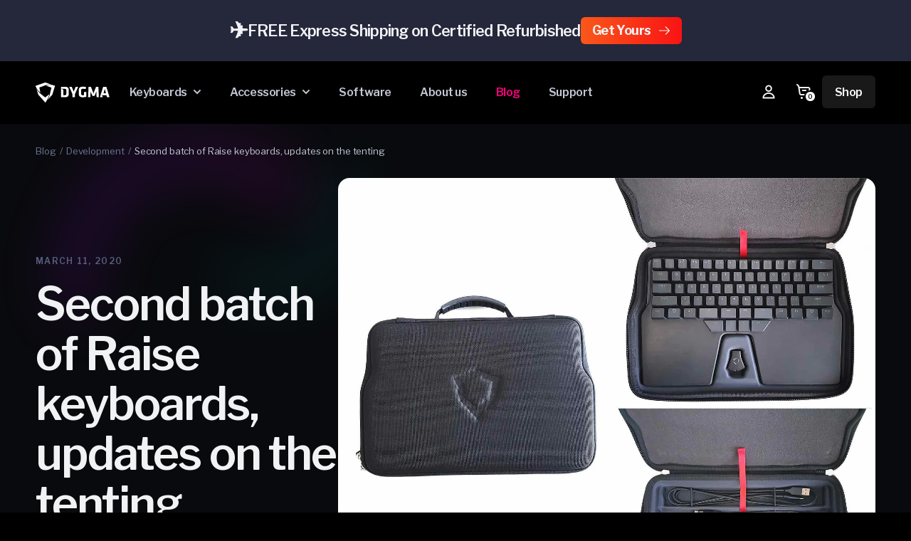

--- FILE ---
content_type: text/html; charset=utf-8
request_url: https://dygma.com/blogs/product-development/second-batch-of-raise-keyboards-updates-on-the-tenting-and-cool-podcasts
body_size: 41496
content:
<!doctype html>
<html class="no-js" lang="en">

<head>
  <meta charset="utf-8">
  <meta http-equiv="X-UA-Compatible" content="IE=edge">
  <meta name="viewport" content="width=device-width,initial-scale=1">
  <meta name="theme-color" content="">
  <meta name=“google-site-verification” content=“rQ7bZ2E7JhCk0AKTRspsrX-iX5j_EAfYd-dyxrgYffM” />
  
  
    <link rel="canonical" href="https://dygma.com/blogs/product-development/second-batch-of-raise-keyboards-updates-on-the-tenting-and-cool-podcasts">
  
  
  <link rel="preconnect" href="https://cdn.shopify.com" crossorigin><link rel="icon" type="image/png" href="//dygma.com/cdn/shop/files/32_32x32.png?v=1635155749"><link rel="preconnect" href="https://fonts.shopifycdn.com" crossorigin><link
    rel="stylesheet"
    href="https://cdn.jsdelivr.net/npm/swiper@11/swiper-bundle.min.css"
  />
  <title>
    Second batch of Raise keyboards, updates on the tenting
 &ndash; Dygma</title>

  
    <meta name="description" content="Hello everyone, A little heads up, if you haven’t noticed it yet, we removed the 10% discount in the price of the Dygma Raise.">
  

  

<meta property="og:site_name" content="Dygma">
<meta property="og:url" content="https://dygma.com/blogs/product-development/second-batch-of-raise-keyboards-updates-on-the-tenting-and-cool-podcasts">
<meta property="og:title" content="Second batch of Raise keyboards, updates on the tenting">
<meta property="og:type" content="article">
<meta property="og:description" content="Hello everyone, A little heads up, if you haven’t noticed it yet, we removed the 10% discount in the price of the Dygma Raise."><meta property="og:image" content="http://dygma.com/cdn/shop/articles/Travel-case-included-web.jpg?v=1588254015">
  <meta property="og:image:secure_url" content="https://dygma.com/cdn/shop/articles/Travel-case-included-web.jpg?v=1588254015">
  <meta property="og:image:width" content="1879">
  <meta property="og:image:height" content="1597"><meta name="twitter:site" content="@dygmalab"><meta name="twitter:card" content="summary_large_image">
<meta name="twitter:title" content="Second batch of Raise keyboards, updates on the tenting">
<meta name="twitter:description" content="Hello everyone, A little heads up, if you haven’t noticed it yet, we removed the 10% discount in the price of the Dygma Raise.">


  <script src="//dygma.com/cdn/shop/t/6/assets/global.js?v=127086841537834079341666885125" defer="defer"></script>
  <script src="https://ajax.googleapis.com/ajax/libs/jquery/3.6.0/jquery.min.js"></script>
  <script src="https://cdnjs.cloudflare.com/ajax/libs/jquery-easing/1.3/jquery.easing.min.js"></script>
  <script src="https://cdn.jsdelivr.net/npm/swiper@11/swiper-bundle.min.js" defer></script>
  <link href="https://cdn.jsdelivr.net/npm/@fancyapps/ui@4.0/dist/fancybox.css" rel="stylesheet">

  <script>window.performance && window.performance.mark && window.performance.mark('shopify.content_for_header.start');</script><meta name="google-site-verification" content="Hq-dlbKD_DNCzhMJe5hoFHIqlTF2uUtF4_Fds7kZX0U">
<meta id="shopify-digital-wallet" name="shopify-digital-wallet" content="/37494489228/digital_wallets/dialog">
<meta name="shopify-checkout-api-token" content="3aa916bd5de0f4234e72ed762833c4ce">
<meta id="in-context-paypal-metadata" data-shop-id="37494489228" data-venmo-supported="false" data-environment="production" data-locale="en_US" data-paypal-v4="true" data-currency="USD">
<link rel="alternate" type="application/atom+xml" title="Feed" href="/blogs/product-development.atom" />
<script async="async" src="/checkouts/internal/preloads.js?locale=en-US"></script>
<link rel="preconnect" href="https://shop.app" crossorigin="anonymous">
<script async="async" src="https://shop.app/checkouts/internal/preloads.js?locale=en-US&shop_id=37494489228" crossorigin="anonymous"></script>
<script id="apple-pay-shop-capabilities" type="application/json">{"shopId":37494489228,"countryCode":"ES","currencyCode":"USD","merchantCapabilities":["supports3DS"],"merchantId":"gid:\/\/shopify\/Shop\/37494489228","merchantName":"Dygma","requiredBillingContactFields":["postalAddress","email","phone"],"requiredShippingContactFields":["postalAddress","email","phone"],"shippingType":"shipping","supportedNetworks":["visa","maestro","masterCard","amex"],"total":{"type":"pending","label":"Dygma","amount":"1.00"},"shopifyPaymentsEnabled":true,"supportsSubscriptions":true}</script>
<script id="shopify-features" type="application/json">{"accessToken":"3aa916bd5de0f4234e72ed762833c4ce","betas":["rich-media-storefront-analytics"],"domain":"dygma.com","predictiveSearch":true,"shopId":37494489228,"locale":"en"}</script>
<script>var Shopify = Shopify || {};
Shopify.shop = "dygma-development.myshopify.com";
Shopify.locale = "en";
Shopify.currency = {"active":"USD","rate":"1.0"};
Shopify.country = "US";
Shopify.theme = {"name":"Production","id":127684346019,"schema_name":"Dawn","schema_version":"2.1.0","theme_store_id":null,"role":"main"};
Shopify.theme.handle = "null";
Shopify.theme.style = {"id":null,"handle":null};
Shopify.cdnHost = "dygma.com/cdn";
Shopify.routes = Shopify.routes || {};
Shopify.routes.root = "/";</script>
<script type="module">!function(o){(o.Shopify=o.Shopify||{}).modules=!0}(window);</script>
<script>!function(o){function n(){var o=[];function n(){o.push(Array.prototype.slice.apply(arguments))}return n.q=o,n}var t=o.Shopify=o.Shopify||{};t.loadFeatures=n(),t.autoloadFeatures=n()}(window);</script>
<script>
  window.ShopifyPay = window.ShopifyPay || {};
  window.ShopifyPay.apiHost = "shop.app\/pay";
  window.ShopifyPay.redirectState = null;
</script>
<script id="shop-js-analytics" type="application/json">{"pageType":"article"}</script>
<script defer="defer" async type="module" src="//dygma.com/cdn/shopifycloud/shop-js/modules/v2/client.init-shop-cart-sync_BApSsMSl.en.esm.js"></script>
<script defer="defer" async type="module" src="//dygma.com/cdn/shopifycloud/shop-js/modules/v2/chunk.common_CBoos6YZ.esm.js"></script>
<script type="module">
  await import("//dygma.com/cdn/shopifycloud/shop-js/modules/v2/client.init-shop-cart-sync_BApSsMSl.en.esm.js");
await import("//dygma.com/cdn/shopifycloud/shop-js/modules/v2/chunk.common_CBoos6YZ.esm.js");

  window.Shopify.SignInWithShop?.initShopCartSync?.({"fedCMEnabled":true,"windoidEnabled":true});

</script>
<script>
  window.Shopify = window.Shopify || {};
  if (!window.Shopify.featureAssets) window.Shopify.featureAssets = {};
  window.Shopify.featureAssets['shop-js'] = {"shop-cart-sync":["modules/v2/client.shop-cart-sync_DJczDl9f.en.esm.js","modules/v2/chunk.common_CBoos6YZ.esm.js"],"init-fed-cm":["modules/v2/client.init-fed-cm_BzwGC0Wi.en.esm.js","modules/v2/chunk.common_CBoos6YZ.esm.js"],"init-windoid":["modules/v2/client.init-windoid_BS26ThXS.en.esm.js","modules/v2/chunk.common_CBoos6YZ.esm.js"],"shop-cash-offers":["modules/v2/client.shop-cash-offers_DthCPNIO.en.esm.js","modules/v2/chunk.common_CBoos6YZ.esm.js","modules/v2/chunk.modal_Bu1hFZFC.esm.js"],"shop-button":["modules/v2/client.shop-button_D_JX508o.en.esm.js","modules/v2/chunk.common_CBoos6YZ.esm.js"],"init-shop-email-lookup-coordinator":["modules/v2/client.init-shop-email-lookup-coordinator_DFwWcvrS.en.esm.js","modules/v2/chunk.common_CBoos6YZ.esm.js"],"shop-toast-manager":["modules/v2/client.shop-toast-manager_tEhgP2F9.en.esm.js","modules/v2/chunk.common_CBoos6YZ.esm.js"],"shop-login-button":["modules/v2/client.shop-login-button_DwLgFT0K.en.esm.js","modules/v2/chunk.common_CBoos6YZ.esm.js","modules/v2/chunk.modal_Bu1hFZFC.esm.js"],"avatar":["modules/v2/client.avatar_BTnouDA3.en.esm.js"],"init-shop-cart-sync":["modules/v2/client.init-shop-cart-sync_BApSsMSl.en.esm.js","modules/v2/chunk.common_CBoos6YZ.esm.js"],"pay-button":["modules/v2/client.pay-button_BuNmcIr_.en.esm.js","modules/v2/chunk.common_CBoos6YZ.esm.js"],"init-shop-for-new-customer-accounts":["modules/v2/client.init-shop-for-new-customer-accounts_DrjXSI53.en.esm.js","modules/v2/client.shop-login-button_DwLgFT0K.en.esm.js","modules/v2/chunk.common_CBoos6YZ.esm.js","modules/v2/chunk.modal_Bu1hFZFC.esm.js"],"init-customer-accounts-sign-up":["modules/v2/client.init-customer-accounts-sign-up_TlVCiykN.en.esm.js","modules/v2/client.shop-login-button_DwLgFT0K.en.esm.js","modules/v2/chunk.common_CBoos6YZ.esm.js","modules/v2/chunk.modal_Bu1hFZFC.esm.js"],"shop-follow-button":["modules/v2/client.shop-follow-button_C5D3XtBb.en.esm.js","modules/v2/chunk.common_CBoos6YZ.esm.js","modules/v2/chunk.modal_Bu1hFZFC.esm.js"],"checkout-modal":["modules/v2/client.checkout-modal_8TC_1FUY.en.esm.js","modules/v2/chunk.common_CBoos6YZ.esm.js","modules/v2/chunk.modal_Bu1hFZFC.esm.js"],"init-customer-accounts":["modules/v2/client.init-customer-accounts_C0Oh2ljF.en.esm.js","modules/v2/client.shop-login-button_DwLgFT0K.en.esm.js","modules/v2/chunk.common_CBoos6YZ.esm.js","modules/v2/chunk.modal_Bu1hFZFC.esm.js"],"lead-capture":["modules/v2/client.lead-capture_Cq0gfm7I.en.esm.js","modules/v2/chunk.common_CBoos6YZ.esm.js","modules/v2/chunk.modal_Bu1hFZFC.esm.js"],"shop-login":["modules/v2/client.shop-login_BmtnoEUo.en.esm.js","modules/v2/chunk.common_CBoos6YZ.esm.js","modules/v2/chunk.modal_Bu1hFZFC.esm.js"],"payment-terms":["modules/v2/client.payment-terms_BHOWV7U_.en.esm.js","modules/v2/chunk.common_CBoos6YZ.esm.js","modules/v2/chunk.modal_Bu1hFZFC.esm.js"]};
</script>
<script>(function() {
  var isLoaded = false;
  function asyncLoad() {
    if (isLoaded) return;
    isLoaded = true;
    var urls = ["https:\/\/d1owz8ug8bf83z.cloudfront.net\/laundry-symbols\/\/js\/pdfgenerator.js?shop=dygma-development.myshopify.com","https:\/\/d1hcrjcdtouu7e.cloudfront.net\/js\/gdpr_cookie_consent.min.js?shop=dygma-development.myshopify.com","https:\/\/d1639lhkj5l89m.cloudfront.net\/js\/storefront\/uppromote.js?shop=dygma-development.myshopify.com"];
    for (var i = 0; i < urls.length; i++) {
      var s = document.createElement('script');
      s.type = 'text/javascript';
      s.async = true;
      s.src = urls[i];
      var x = document.getElementsByTagName('script')[0];
      x.parentNode.insertBefore(s, x);
    }
  };
  if(window.attachEvent) {
    window.attachEvent('onload', asyncLoad);
  } else {
    window.addEventListener('load', asyncLoad, false);
  }
})();</script>
<script id="__st">var __st={"a":37494489228,"offset":3600,"reqid":"c5cdf65b-ca21-4ca7-bf65-ef7c7dae70b5-1768885617","pageurl":"dygma.com\/blogs\/product-development\/second-batch-of-raise-keyboards-updates-on-the-tenting-and-cool-podcasts","s":"articles-387178627212","u":"aaad25f2855c","p":"article","rtyp":"article","rid":387178627212};</script>
<script>window.ShopifyPaypalV4VisibilityTracking = true;</script>
<script id="captcha-bootstrap">!function(){'use strict';const t='contact',e='account',n='new_comment',o=[[t,t],['blogs',n],['comments',n],[t,'customer']],c=[[e,'customer_login'],[e,'guest_login'],[e,'recover_customer_password'],[e,'create_customer']],r=t=>t.map((([t,e])=>`form[action*='/${t}']:not([data-nocaptcha='true']) input[name='form_type'][value='${e}']`)).join(','),a=t=>()=>t?[...document.querySelectorAll(t)].map((t=>t.form)):[];function s(){const t=[...o],e=r(t);return a(e)}const i='password',u='form_key',d=['recaptcha-v3-token','g-recaptcha-response','h-captcha-response',i],f=()=>{try{return window.sessionStorage}catch{return}},m='__shopify_v',_=t=>t.elements[u];function p(t,e,n=!1){try{const o=window.sessionStorage,c=JSON.parse(o.getItem(e)),{data:r}=function(t){const{data:e,action:n}=t;return t[m]||n?{data:e,action:n}:{data:t,action:n}}(c);for(const[e,n]of Object.entries(r))t.elements[e]&&(t.elements[e].value=n);n&&o.removeItem(e)}catch(o){console.error('form repopulation failed',{error:o})}}const l='form_type',E='cptcha';function T(t){t.dataset[E]=!0}const w=window,h=w.document,L='Shopify',v='ce_forms',y='captcha';let A=!1;((t,e)=>{const n=(g='f06e6c50-85a8-45c8-87d0-21a2b65856fe',I='https://cdn.shopify.com/shopifycloud/storefront-forms-hcaptcha/ce_storefront_forms_captcha_hcaptcha.v1.5.2.iife.js',D={infoText:'Protected by hCaptcha',privacyText:'Privacy',termsText:'Terms'},(t,e,n)=>{const o=w[L][v],c=o.bindForm;if(c)return c(t,g,e,D).then(n);var r;o.q.push([[t,g,e,D],n]),r=I,A||(h.body.append(Object.assign(h.createElement('script'),{id:'captcha-provider',async:!0,src:r})),A=!0)});var g,I,D;w[L]=w[L]||{},w[L][v]=w[L][v]||{},w[L][v].q=[],w[L][y]=w[L][y]||{},w[L][y].protect=function(t,e){n(t,void 0,e),T(t)},Object.freeze(w[L][y]),function(t,e,n,w,h,L){const[v,y,A,g]=function(t,e,n){const i=e?o:[],u=t?c:[],d=[...i,...u],f=r(d),m=r(i),_=r(d.filter((([t,e])=>n.includes(e))));return[a(f),a(m),a(_),s()]}(w,h,L),I=t=>{const e=t.target;return e instanceof HTMLFormElement?e:e&&e.form},D=t=>v().includes(t);t.addEventListener('submit',(t=>{const e=I(t);if(!e)return;const n=D(e)&&!e.dataset.hcaptchaBound&&!e.dataset.recaptchaBound,o=_(e),c=g().includes(e)&&(!o||!o.value);(n||c)&&t.preventDefault(),c&&!n&&(function(t){try{if(!f())return;!function(t){const e=f();if(!e)return;const n=_(t);if(!n)return;const o=n.value;o&&e.removeItem(o)}(t);const e=Array.from(Array(32),(()=>Math.random().toString(36)[2])).join('');!function(t,e){_(t)||t.append(Object.assign(document.createElement('input'),{type:'hidden',name:u})),t.elements[u].value=e}(t,e),function(t,e){const n=f();if(!n)return;const o=[...t.querySelectorAll(`input[type='${i}']`)].map((({name:t})=>t)),c=[...d,...o],r={};for(const[a,s]of new FormData(t).entries())c.includes(a)||(r[a]=s);n.setItem(e,JSON.stringify({[m]:1,action:t.action,data:r}))}(t,e)}catch(e){console.error('failed to persist form',e)}}(e),e.submit())}));const S=(t,e)=>{t&&!t.dataset[E]&&(n(t,e.some((e=>e===t))),T(t))};for(const o of['focusin','change'])t.addEventListener(o,(t=>{const e=I(t);D(e)&&S(e,y())}));const B=e.get('form_key'),M=e.get(l),P=B&&M;t.addEventListener('DOMContentLoaded',(()=>{const t=y();if(P)for(const e of t)e.elements[l].value===M&&p(e,B);[...new Set([...A(),...v().filter((t=>'true'===t.dataset.shopifyCaptcha))])].forEach((e=>S(e,t)))}))}(h,new URLSearchParams(w.location.search),n,t,e,['guest_login'])})(!0,!0)}();</script>
<script integrity="sha256-4kQ18oKyAcykRKYeNunJcIwy7WH5gtpwJnB7kiuLZ1E=" data-source-attribution="shopify.loadfeatures" defer="defer" src="//dygma.com/cdn/shopifycloud/storefront/assets/storefront/load_feature-a0a9edcb.js" crossorigin="anonymous"></script>
<script crossorigin="anonymous" defer="defer" src="//dygma.com/cdn/shopifycloud/storefront/assets/shopify_pay/storefront-65b4c6d7.js?v=20250812"></script>
<script data-source-attribution="shopify.dynamic_checkout.dynamic.init">var Shopify=Shopify||{};Shopify.PaymentButton=Shopify.PaymentButton||{isStorefrontPortableWallets:!0,init:function(){window.Shopify.PaymentButton.init=function(){};var t=document.createElement("script");t.src="https://dygma.com/cdn/shopifycloud/portable-wallets/latest/portable-wallets.en.js",t.type="module",document.head.appendChild(t)}};
</script>
<script data-source-attribution="shopify.dynamic_checkout.buyer_consent">
  function portableWalletsHideBuyerConsent(e){var t=document.getElementById("shopify-buyer-consent"),n=document.getElementById("shopify-subscription-policy-button");t&&n&&(t.classList.add("hidden"),t.setAttribute("aria-hidden","true"),n.removeEventListener("click",e))}function portableWalletsShowBuyerConsent(e){var t=document.getElementById("shopify-buyer-consent"),n=document.getElementById("shopify-subscription-policy-button");t&&n&&(t.classList.remove("hidden"),t.removeAttribute("aria-hidden"),n.addEventListener("click",e))}window.Shopify?.PaymentButton&&(window.Shopify.PaymentButton.hideBuyerConsent=portableWalletsHideBuyerConsent,window.Shopify.PaymentButton.showBuyerConsent=portableWalletsShowBuyerConsent);
</script>
<script data-source-attribution="shopify.dynamic_checkout.cart.bootstrap">document.addEventListener("DOMContentLoaded",(function(){function t(){return document.querySelector("shopify-accelerated-checkout-cart, shopify-accelerated-checkout")}if(t())Shopify.PaymentButton.init();else{new MutationObserver((function(e,n){t()&&(Shopify.PaymentButton.init(),n.disconnect())})).observe(document.body,{childList:!0,subtree:!0})}}));
</script>
<link id="shopify-accelerated-checkout-styles" rel="stylesheet" media="screen" href="https://dygma.com/cdn/shopifycloud/portable-wallets/latest/accelerated-checkout-backwards-compat.css" crossorigin="anonymous">
<style id="shopify-accelerated-checkout-cart">
        #shopify-buyer-consent {
  margin-top: 1em;
  display: inline-block;
  width: 100%;
}

#shopify-buyer-consent.hidden {
  display: none;
}

#shopify-subscription-policy-button {
  background: none;
  border: none;
  padding: 0;
  text-decoration: underline;
  font-size: inherit;
  cursor: pointer;
}

#shopify-subscription-policy-button::before {
  box-shadow: none;
}

      </style>
<link rel="stylesheet" media="screen" href="//dygma.com/cdn/shop/t/6/compiled_assets/styles.css?v=28263">
<script id="sections-script" data-sections="section-lasts-posts,modal-newsletter-raise,header" defer="defer" src="//dygma.com/cdn/shop/t/6/compiled_assets/scripts.js?v=28263"></script>
<script>window.performance && window.performance.mark && window.performance.mark('shopify.content_for_header.end');</script>


  <style data-shopify>
  @font-face {
  font-family: "Libre Franklin";
  font-weight: 400;
  font-style: normal;
  font-display: swap;
  src: url("//dygma.com/cdn/fonts/libre_franklin/librefranklin_n4.a9b0508e1ffb743a0fd6d0614768959c54a27d86.woff2") format("woff2"),
       url("//dygma.com/cdn/fonts/libre_franklin/librefranklin_n4.948f6f27caf8552b1a9560176e3f14eeb2c6f202.woff") format("woff");
}

  @font-face {
  font-family: "Libre Franklin";
  font-weight: 700;
  font-style: normal;
  font-display: swap;
  src: url("//dygma.com/cdn/fonts/libre_franklin/librefranklin_n7.6739620624550b8695d0cc23f92ffd46eb51c7a3.woff2") format("woff2"),
       url("//dygma.com/cdn/fonts/libre_franklin/librefranklin_n7.7cebc205621b23b061b803310af0ad39921ae57d.woff") format("woff");
}

  
  
    

  :root {
  --font-body-family: "Libre Franklin", sans-serif;
  --font-body-style: normal;
  --font-body-weight: 600;

  --font-heading-family: 'Libre Franklin', sans-serif;
  --font-heading-style: 'normal';
  --font-heading-weight: 600;

  --font-heading-light-family: 'Libre Franklin', sans-serif;
  --font-heading-light-style: 'normal';
  --font-heading-light-weight: 400;

  --color-base-text: 157, 157, 157;
  --color-base-background-1: 0, 0, 0;
  --color-base-background-2: 255, 255, 255;
  --color-base-solid-button-labels: 0, 0, 0;
  --color-base-outline-button-labels: 18, 18, 18;
  --color-base-accent-1: 255, 255, 255;
  --color-base-accent-2: 0, 0, 0;
  --payment-terms-background-color: #000000;

  --gradient-base-background-1: #000000;
  --gradient-base-background-2: #ffffff;
  --gradient-base-accent-1: #ffffff;
  --gradient-base-accent-2: #000000;

  --page-width: 160rem;
  --page-width-margin: 2rem;
  }

  *,
  *::before,
  *::after {
  box-sizing: inherit;
  }

  html {
  box-sizing: border-box;
  font-size: 62.5%;
  height: 100%;
  }

  body {
  display: grid;
  grid-template-rows: auto auto 1fr auto;
  grid-template-columns: 100%;
  min-height: 100%;
  margin: 0;
  font-size: 1.5rem;
  letter-spacing: 0.06rem;
  line-height: 1.8;
  font-family: var(--font-body-family);
  font-style: var(--font-body-style);
  font-weight: var(--font-body-weight);
  }

  @media screen and (min-width: 750px) {
  body {
  font-size: 1.6rem;
  }
  }

  .shown-if-js {
  display: none !important;
  }
  </style>

  <link href="//dygma.com/cdn/shop/t/6/assets/base.css?v=128967641931344792521761212494" rel="stylesheet" type="text/css" media="all" />
<link rel="preload" as="font" href="//dygma.com/cdn/fonts/libre_franklin/librefranklin_n4.a9b0508e1ffb743a0fd6d0614768959c54a27d86.woff2" type="font/woff2" crossorigin><link rel="preload" as="font" href="//dygma.com/cdn/fonts/libre_franklin/librefranklin_n7.6739620624550b8695d0cc23f92ffd46eb51c7a3.woff2" type="font/woff2" crossorigin><link rel="preload" as="font" href="//dygma.com/cdn/fonts/libre_franklin/librefranklin_n6.c976b0b721ea92417572301ef17640150832a2b9.woff2" type="font/woff2" crossorigin>
  
  <script>document.documentElement.className = document.documentElement.className.replace('no-js', 'js');</script>

  
  <meta content="article" />
  
  
  <meta name="referrer" content="no-referrer-when-downgrade"/>
  <script async src="https://www.googletagmanager.com/gtag/js?id=UA-107526843-1" data-ot-ignore></script>
  
<!-- BEGIN app block: shopify://apps/consentmo-gdpr/blocks/gdpr_cookie_consent/4fbe573f-a377-4fea-9801-3ee0858cae41 -->


<!-- END app block --><!-- BEGIN app block: shopify://apps/klaviyo-email-marketing-sms/blocks/klaviyo-onsite-embed/2632fe16-c075-4321-a88b-50b567f42507 -->












  <script async src="https://static.klaviyo.com/onsite/js/WrUFjH/klaviyo.js?company_id=WrUFjH"></script>
  <script>!function(){if(!window.klaviyo){window._klOnsite=window._klOnsite||[];try{window.klaviyo=new Proxy({},{get:function(n,i){return"push"===i?function(){var n;(n=window._klOnsite).push.apply(n,arguments)}:function(){for(var n=arguments.length,o=new Array(n),w=0;w<n;w++)o[w]=arguments[w];var t="function"==typeof o[o.length-1]?o.pop():void 0,e=new Promise((function(n){window._klOnsite.push([i].concat(o,[function(i){t&&t(i),n(i)}]))}));return e}}})}catch(n){window.klaviyo=window.klaviyo||[],window.klaviyo.push=function(){var n;(n=window._klOnsite).push.apply(n,arguments)}}}}();</script>

  




  <script>
    window.klaviyoReviewsProductDesignMode = false
  </script>







<!-- END app block --><script src="https://cdn.shopify.com/extensions/019bd530-527f-74d1-82b1-fdf7300fdcb0/consentmo-gdpr-576/assets/consentmo_cookie_consent.js" type="text/javascript" defer="defer"></script>
<script src="https://cdn.shopify.com/extensions/019995be-7307-7d61-96ae-01c4742fec11/mega-pdf-invoice-order-printer-49/assets/mega-pdf-invoice-order-printer.js" type="text/javascript" defer="defer"></script>
<link href="https://monorail-edge.shopifysvc.com" rel="dns-prefetch">
<script>(function(){if ("sendBeacon" in navigator && "performance" in window) {try {var session_token_from_headers = performance.getEntriesByType('navigation')[0].serverTiming.find(x => x.name == '_s').description;} catch {var session_token_from_headers = undefined;}var session_cookie_matches = document.cookie.match(/_shopify_s=([^;]*)/);var session_token_from_cookie = session_cookie_matches && session_cookie_matches.length === 2 ? session_cookie_matches[1] : "";var session_token = session_token_from_headers || session_token_from_cookie || "";function handle_abandonment_event(e) {var entries = performance.getEntries().filter(function(entry) {return /monorail-edge.shopifysvc.com/.test(entry.name);});if (!window.abandonment_tracked && entries.length === 0) {window.abandonment_tracked = true;var currentMs = Date.now();var navigation_start = performance.timing.navigationStart;var payload = {shop_id: 37494489228,url: window.location.href,navigation_start,duration: currentMs - navigation_start,session_token,page_type: "article"};window.navigator.sendBeacon("https://monorail-edge.shopifysvc.com/v1/produce", JSON.stringify({schema_id: "online_store_buyer_site_abandonment/1.1",payload: payload,metadata: {event_created_at_ms: currentMs,event_sent_at_ms: currentMs}}));}}window.addEventListener('pagehide', handle_abandonment_event);}}());</script>
<script id="web-pixels-manager-setup">(function e(e,d,r,n,o){if(void 0===o&&(o={}),!Boolean(null===(a=null===(i=window.Shopify)||void 0===i?void 0:i.analytics)||void 0===a?void 0:a.replayQueue)){var i,a;window.Shopify=window.Shopify||{};var t=window.Shopify;t.analytics=t.analytics||{};var s=t.analytics;s.replayQueue=[],s.publish=function(e,d,r){return s.replayQueue.push([e,d,r]),!0};try{self.performance.mark("wpm:start")}catch(e){}var l=function(){var e={modern:/Edge?\/(1{2}[4-9]|1[2-9]\d|[2-9]\d{2}|\d{4,})\.\d+(\.\d+|)|Firefox\/(1{2}[4-9]|1[2-9]\d|[2-9]\d{2}|\d{4,})\.\d+(\.\d+|)|Chrom(ium|e)\/(9{2}|\d{3,})\.\d+(\.\d+|)|(Maci|X1{2}).+ Version\/(15\.\d+|(1[6-9]|[2-9]\d|\d{3,})\.\d+)([,.]\d+|)( \(\w+\)|)( Mobile\/\w+|) Safari\/|Chrome.+OPR\/(9{2}|\d{3,})\.\d+\.\d+|(CPU[ +]OS|iPhone[ +]OS|CPU[ +]iPhone|CPU IPhone OS|CPU iPad OS)[ +]+(15[._]\d+|(1[6-9]|[2-9]\d|\d{3,})[._]\d+)([._]\d+|)|Android:?[ /-](13[3-9]|1[4-9]\d|[2-9]\d{2}|\d{4,})(\.\d+|)(\.\d+|)|Android.+Firefox\/(13[5-9]|1[4-9]\d|[2-9]\d{2}|\d{4,})\.\d+(\.\d+|)|Android.+Chrom(ium|e)\/(13[3-9]|1[4-9]\d|[2-9]\d{2}|\d{4,})\.\d+(\.\d+|)|SamsungBrowser\/([2-9]\d|\d{3,})\.\d+/,legacy:/Edge?\/(1[6-9]|[2-9]\d|\d{3,})\.\d+(\.\d+|)|Firefox\/(5[4-9]|[6-9]\d|\d{3,})\.\d+(\.\d+|)|Chrom(ium|e)\/(5[1-9]|[6-9]\d|\d{3,})\.\d+(\.\d+|)([\d.]+$|.*Safari\/(?![\d.]+ Edge\/[\d.]+$))|(Maci|X1{2}).+ Version\/(10\.\d+|(1[1-9]|[2-9]\d|\d{3,})\.\d+)([,.]\d+|)( \(\w+\)|)( Mobile\/\w+|) Safari\/|Chrome.+OPR\/(3[89]|[4-9]\d|\d{3,})\.\d+\.\d+|(CPU[ +]OS|iPhone[ +]OS|CPU[ +]iPhone|CPU IPhone OS|CPU iPad OS)[ +]+(10[._]\d+|(1[1-9]|[2-9]\d|\d{3,})[._]\d+)([._]\d+|)|Android:?[ /-](13[3-9]|1[4-9]\d|[2-9]\d{2}|\d{4,})(\.\d+|)(\.\d+|)|Mobile Safari.+OPR\/([89]\d|\d{3,})\.\d+\.\d+|Android.+Firefox\/(13[5-9]|1[4-9]\d|[2-9]\d{2}|\d{4,})\.\d+(\.\d+|)|Android.+Chrom(ium|e)\/(13[3-9]|1[4-9]\d|[2-9]\d{2}|\d{4,})\.\d+(\.\d+|)|Android.+(UC? ?Browser|UCWEB|U3)[ /]?(15\.([5-9]|\d{2,})|(1[6-9]|[2-9]\d|\d{3,})\.\d+)\.\d+|SamsungBrowser\/(5\.\d+|([6-9]|\d{2,})\.\d+)|Android.+MQ{2}Browser\/(14(\.(9|\d{2,})|)|(1[5-9]|[2-9]\d|\d{3,})(\.\d+|))(\.\d+|)|K[Aa][Ii]OS\/(3\.\d+|([4-9]|\d{2,})\.\d+)(\.\d+|)/},d=e.modern,r=e.legacy,n=navigator.userAgent;return n.match(d)?"modern":n.match(r)?"legacy":"unknown"}(),u="modern"===l?"modern":"legacy",c=(null!=n?n:{modern:"",legacy:""})[u],f=function(e){return[e.baseUrl,"/wpm","/b",e.hashVersion,"modern"===e.buildTarget?"m":"l",".js"].join("")}({baseUrl:d,hashVersion:r,buildTarget:u}),m=function(e){var d=e.version,r=e.bundleTarget,n=e.surface,o=e.pageUrl,i=e.monorailEndpoint;return{emit:function(e){var a=e.status,t=e.errorMsg,s=(new Date).getTime(),l=JSON.stringify({metadata:{event_sent_at_ms:s},events:[{schema_id:"web_pixels_manager_load/3.1",payload:{version:d,bundle_target:r,page_url:o,status:a,surface:n,error_msg:t},metadata:{event_created_at_ms:s}}]});if(!i)return console&&console.warn&&console.warn("[Web Pixels Manager] No Monorail endpoint provided, skipping logging."),!1;try{return self.navigator.sendBeacon.bind(self.navigator)(i,l)}catch(e){}var u=new XMLHttpRequest;try{return u.open("POST",i,!0),u.setRequestHeader("Content-Type","text/plain"),u.send(l),!0}catch(e){return console&&console.warn&&console.warn("[Web Pixels Manager] Got an unhandled error while logging to Monorail."),!1}}}}({version:r,bundleTarget:l,surface:e.surface,pageUrl:self.location.href,monorailEndpoint:e.monorailEndpoint});try{o.browserTarget=l,function(e){var d=e.src,r=e.async,n=void 0===r||r,o=e.onload,i=e.onerror,a=e.sri,t=e.scriptDataAttributes,s=void 0===t?{}:t,l=document.createElement("script"),u=document.querySelector("head"),c=document.querySelector("body");if(l.async=n,l.src=d,a&&(l.integrity=a,l.crossOrigin="anonymous"),s)for(var f in s)if(Object.prototype.hasOwnProperty.call(s,f))try{l.dataset[f]=s[f]}catch(e){}if(o&&l.addEventListener("load",o),i&&l.addEventListener("error",i),u)u.appendChild(l);else{if(!c)throw new Error("Did not find a head or body element to append the script");c.appendChild(l)}}({src:f,async:!0,onload:function(){if(!function(){var e,d;return Boolean(null===(d=null===(e=window.Shopify)||void 0===e?void 0:e.analytics)||void 0===d?void 0:d.initialized)}()){var d=window.webPixelsManager.init(e)||void 0;if(d){var r=window.Shopify.analytics;r.replayQueue.forEach((function(e){var r=e[0],n=e[1],o=e[2];d.publishCustomEvent(r,n,o)})),r.replayQueue=[],r.publish=d.publishCustomEvent,r.visitor=d.visitor,r.initialized=!0}}},onerror:function(){return m.emit({status:"failed",errorMsg:"".concat(f," has failed to load")})},sri:function(e){var d=/^sha384-[A-Za-z0-9+/=]+$/;return"string"==typeof e&&d.test(e)}(c)?c:"",scriptDataAttributes:o}),m.emit({status:"loading"})}catch(e){m.emit({status:"failed",errorMsg:(null==e?void 0:e.message)||"Unknown error"})}}})({shopId: 37494489228,storefrontBaseUrl: "https://dygma.com",extensionsBaseUrl: "https://extensions.shopifycdn.com/cdn/shopifycloud/web-pixels-manager",monorailEndpoint: "https://monorail-edge.shopifysvc.com/unstable/produce_batch",surface: "storefront-renderer",enabledBetaFlags: ["2dca8a86"],webPixelsConfigList: [{"id":"3040706884","configuration":"{\"accountID\":\"WrUFjH\",\"webPixelConfig\":\"eyJlbmFibGVBZGRlZFRvQ2FydEV2ZW50cyI6IHRydWV9\"}","eventPayloadVersion":"v1","runtimeContext":"STRICT","scriptVersion":"524f6c1ee37bacdca7657a665bdca589","type":"APP","apiClientId":123074,"privacyPurposes":["ANALYTICS","MARKETING"],"dataSharingAdjustments":{"protectedCustomerApprovalScopes":["read_customer_address","read_customer_email","read_customer_name","read_customer_personal_data","read_customer_phone"]}},{"id":"2879947076","configuration":"{\"shopId\":\"47322\",\"env\":\"production\",\"metaData\":\"[]\"}","eventPayloadVersion":"v1","runtimeContext":"STRICT","scriptVersion":"8e11013497942cd9be82d03af35714e6","type":"APP","apiClientId":2773553,"privacyPurposes":[],"dataSharingAdjustments":{"protectedCustomerApprovalScopes":["read_customer_address","read_customer_email","read_customer_name","read_customer_personal_data","read_customer_phone"]}},{"id":"930906436","configuration":"{\"config\":\"{\\\"pixel_id\\\":\\\"AW-298982443\\\",\\\"target_country\\\":\\\"US\\\",\\\"gtag_events\\\":[{\\\"type\\\":\\\"search\\\",\\\"action_label\\\":\\\"AW-298982443\\\/mWKTCN-nxfkCEKu4yI4B\\\"},{\\\"type\\\":\\\"begin_checkout\\\",\\\"action_label\\\":\\\"AW-298982443\\\/b6PKCNynxfkCEKu4yI4B\\\"},{\\\"type\\\":\\\"view_item\\\",\\\"action_label\\\":[\\\"AW-298982443\\\/lUo1CNanxfkCEKu4yI4B\\\",\\\"MC-R8NVR6HY26\\\"]},{\\\"type\\\":\\\"purchase\\\",\\\"action_label\\\":[\\\"AW-298982443\\\/DaE8CNOnxfkCEKu4yI4B\\\",\\\"MC-R8NVR6HY26\\\"]},{\\\"type\\\":\\\"page_view\\\",\\\"action_label\\\":[\\\"AW-298982443\\\/tz4KCNCnxfkCEKu4yI4B\\\",\\\"MC-R8NVR6HY26\\\"]},{\\\"type\\\":\\\"add_payment_info\\\",\\\"action_label\\\":\\\"AW-298982443\\\/YITLCOKnxfkCEKu4yI4B\\\"},{\\\"type\\\":\\\"add_to_cart\\\",\\\"action_label\\\":\\\"AW-298982443\\\/rMCBCNmnxfkCEKu4yI4B\\\"}],\\\"enable_monitoring_mode\\\":false}\"}","eventPayloadVersion":"v1","runtimeContext":"OPEN","scriptVersion":"b2a88bafab3e21179ed38636efcd8a93","type":"APP","apiClientId":1780363,"privacyPurposes":[],"dataSharingAdjustments":{"protectedCustomerApprovalScopes":["read_customer_address","read_customer_email","read_customer_name","read_customer_personal_data","read_customer_phone"]}},{"id":"827720004","configuration":"{\"pixelCode\":\"CN5PTDJC77U5F0DKCRH0\"}","eventPayloadVersion":"v1","runtimeContext":"STRICT","scriptVersion":"22e92c2ad45662f435e4801458fb78cc","type":"APP","apiClientId":4383523,"privacyPurposes":["ANALYTICS","MARKETING","SALE_OF_DATA"],"dataSharingAdjustments":{"protectedCustomerApprovalScopes":["read_customer_address","read_customer_email","read_customer_name","read_customer_personal_data","read_customer_phone"]}},{"id":"59179332","configuration":"{\"myshopifyDomain\":\"dygma-development.myshopify.com\"}","eventPayloadVersion":"v1","runtimeContext":"STRICT","scriptVersion":"23b97d18e2aa74363140dc29c9284e87","type":"APP","apiClientId":2775569,"privacyPurposes":["ANALYTICS","MARKETING","SALE_OF_DATA"],"dataSharingAdjustments":{"protectedCustomerApprovalScopes":["read_customer_address","read_customer_email","read_customer_name","read_customer_phone","read_customer_personal_data"]}},{"id":"94241092","eventPayloadVersion":"1","runtimeContext":"LAX","scriptVersion":"1","type":"CUSTOM","privacyPurposes":["ANALYTICS","MARKETING","SALE_OF_DATA"],"name":"Google Tag Manager"},{"id":"shopify-app-pixel","configuration":"{}","eventPayloadVersion":"v1","runtimeContext":"STRICT","scriptVersion":"0450","apiClientId":"shopify-pixel","type":"APP","privacyPurposes":["ANALYTICS","MARKETING"]},{"id":"shopify-custom-pixel","eventPayloadVersion":"v1","runtimeContext":"LAX","scriptVersion":"0450","apiClientId":"shopify-pixel","type":"CUSTOM","privacyPurposes":["ANALYTICS","MARKETING"]}],isMerchantRequest: false,initData: {"shop":{"name":"Dygma","paymentSettings":{"currencyCode":"USD"},"myshopifyDomain":"dygma-development.myshopify.com","countryCode":"ES","storefrontUrl":"https:\/\/dygma.com"},"customer":null,"cart":null,"checkout":null,"productVariants":[],"purchasingCompany":null},},"https://dygma.com/cdn","fcfee988w5aeb613cpc8e4bc33m6693e112",{"modern":"","legacy":""},{"shopId":"37494489228","storefrontBaseUrl":"https:\/\/dygma.com","extensionBaseUrl":"https:\/\/extensions.shopifycdn.com\/cdn\/shopifycloud\/web-pixels-manager","surface":"storefront-renderer","enabledBetaFlags":"[\"2dca8a86\"]","isMerchantRequest":"false","hashVersion":"fcfee988w5aeb613cpc8e4bc33m6693e112","publish":"custom","events":"[[\"page_viewed\",{}]]"});</script><script>
  window.ShopifyAnalytics = window.ShopifyAnalytics || {};
  window.ShopifyAnalytics.meta = window.ShopifyAnalytics.meta || {};
  window.ShopifyAnalytics.meta.currency = 'USD';
  var meta = {"page":{"pageType":"article","resourceType":"article","resourceId":387178627212,"requestId":"c5cdf65b-ca21-4ca7-bf65-ef7c7dae70b5-1768885617"}};
  for (var attr in meta) {
    window.ShopifyAnalytics.meta[attr] = meta[attr];
  }
</script>
<script class="analytics">
  (function () {
    var customDocumentWrite = function(content) {
      var jquery = null;

      if (window.jQuery) {
        jquery = window.jQuery;
      } else if (window.Checkout && window.Checkout.$) {
        jquery = window.Checkout.$;
      }

      if (jquery) {
        jquery('body').append(content);
      }
    };

    var hasLoggedConversion = function(token) {
      if (token) {
        return document.cookie.indexOf('loggedConversion=' + token) !== -1;
      }
      return false;
    }

    var setCookieIfConversion = function(token) {
      if (token) {
        var twoMonthsFromNow = new Date(Date.now());
        twoMonthsFromNow.setMonth(twoMonthsFromNow.getMonth() + 2);

        document.cookie = 'loggedConversion=' + token + '; expires=' + twoMonthsFromNow;
      }
    }

    var trekkie = window.ShopifyAnalytics.lib = window.trekkie = window.trekkie || [];
    if (trekkie.integrations) {
      return;
    }
    trekkie.methods = [
      'identify',
      'page',
      'ready',
      'track',
      'trackForm',
      'trackLink'
    ];
    trekkie.factory = function(method) {
      return function() {
        var args = Array.prototype.slice.call(arguments);
        args.unshift(method);
        trekkie.push(args);
        return trekkie;
      };
    };
    for (var i = 0; i < trekkie.methods.length; i++) {
      var key = trekkie.methods[i];
      trekkie[key] = trekkie.factory(key);
    }
    trekkie.load = function(config) {
      trekkie.config = config || {};
      trekkie.config.initialDocumentCookie = document.cookie;
      var first = document.getElementsByTagName('script')[0];
      var script = document.createElement('script');
      script.type = 'text/javascript';
      script.onerror = function(e) {
        var scriptFallback = document.createElement('script');
        scriptFallback.type = 'text/javascript';
        scriptFallback.onerror = function(error) {
                var Monorail = {
      produce: function produce(monorailDomain, schemaId, payload) {
        var currentMs = new Date().getTime();
        var event = {
          schema_id: schemaId,
          payload: payload,
          metadata: {
            event_created_at_ms: currentMs,
            event_sent_at_ms: currentMs
          }
        };
        return Monorail.sendRequest("https://" + monorailDomain + "/v1/produce", JSON.stringify(event));
      },
      sendRequest: function sendRequest(endpointUrl, payload) {
        // Try the sendBeacon API
        if (window && window.navigator && typeof window.navigator.sendBeacon === 'function' && typeof window.Blob === 'function' && !Monorail.isIos12()) {
          var blobData = new window.Blob([payload], {
            type: 'text/plain'
          });

          if (window.navigator.sendBeacon(endpointUrl, blobData)) {
            return true;
          } // sendBeacon was not successful

        } // XHR beacon

        var xhr = new XMLHttpRequest();

        try {
          xhr.open('POST', endpointUrl);
          xhr.setRequestHeader('Content-Type', 'text/plain');
          xhr.send(payload);
        } catch (e) {
          console.log(e);
        }

        return false;
      },
      isIos12: function isIos12() {
        return window.navigator.userAgent.lastIndexOf('iPhone; CPU iPhone OS 12_') !== -1 || window.navigator.userAgent.lastIndexOf('iPad; CPU OS 12_') !== -1;
      }
    };
    Monorail.produce('monorail-edge.shopifysvc.com',
      'trekkie_storefront_load_errors/1.1',
      {shop_id: 37494489228,
      theme_id: 127684346019,
      app_name: "storefront",
      context_url: window.location.href,
      source_url: "//dygma.com/cdn/s/trekkie.storefront.cd680fe47e6c39ca5d5df5f0a32d569bc48c0f27.min.js"});

        };
        scriptFallback.async = true;
        scriptFallback.src = '//dygma.com/cdn/s/trekkie.storefront.cd680fe47e6c39ca5d5df5f0a32d569bc48c0f27.min.js';
        first.parentNode.insertBefore(scriptFallback, first);
      };
      script.async = true;
      script.src = '//dygma.com/cdn/s/trekkie.storefront.cd680fe47e6c39ca5d5df5f0a32d569bc48c0f27.min.js';
      first.parentNode.insertBefore(script, first);
    };
    trekkie.load(
      {"Trekkie":{"appName":"storefront","development":false,"defaultAttributes":{"shopId":37494489228,"isMerchantRequest":null,"themeId":127684346019,"themeCityHash":"6715255205939741546","contentLanguage":"en","currency":"USD","eventMetadataId":"ad20f322-cf52-4234-a29d-43ec7773c811"},"isServerSideCookieWritingEnabled":true,"monorailRegion":"shop_domain","enabledBetaFlags":["65f19447"]},"Session Attribution":{},"S2S":{"facebookCapiEnabled":false,"source":"trekkie-storefront-renderer","apiClientId":580111}}
    );

    var loaded = false;
    trekkie.ready(function() {
      if (loaded) return;
      loaded = true;

      window.ShopifyAnalytics.lib = window.trekkie;

      var originalDocumentWrite = document.write;
      document.write = customDocumentWrite;
      try { window.ShopifyAnalytics.merchantGoogleAnalytics.call(this); } catch(error) {};
      document.write = originalDocumentWrite;

      window.ShopifyAnalytics.lib.page(null,{"pageType":"article","resourceType":"article","resourceId":387178627212,"requestId":"c5cdf65b-ca21-4ca7-bf65-ef7c7dae70b5-1768885617","shopifyEmitted":true});

      var match = window.location.pathname.match(/checkouts\/(.+)\/(thank_you|post_purchase)/)
      var token = match? match[1]: undefined;
      if (!hasLoggedConversion(token)) {
        setCookieIfConversion(token);
        
      }
    });


        var eventsListenerScript = document.createElement('script');
        eventsListenerScript.async = true;
        eventsListenerScript.src = "//dygma.com/cdn/shopifycloud/storefront/assets/shop_events_listener-3da45d37.js";
        document.getElementsByTagName('head')[0].appendChild(eventsListenerScript);

})();</script>
<script
  defer
  src="https://dygma.com/cdn/shopifycloud/perf-kit/shopify-perf-kit-3.0.4.min.js"
  data-application="storefront-renderer"
  data-shop-id="37494489228"
  data-render-region="gcp-us-east1"
  data-page-type="article"
  data-theme-instance-id="127684346019"
  data-theme-name="Dawn"
  data-theme-version="2.1.0"
  data-monorail-region="shop_domain"
  data-resource-timing-sampling-rate="10"
  data-shs="true"
  data-shs-beacon="true"
  data-shs-export-with-fetch="true"
  data-shs-logs-sample-rate="1"
  data-shs-beacon-endpoint="https://dygma.com/api/collect"
></script>
</head>

<body class="gradient article  " id="second-batch-of-raise-keyboards-updates-on-the-tenting">
  <!-- Google Tag Manager (noscript) -->
  <noscript><iframe src="https://www.googletagmanager.com/ns.html?id=GTM-KXG3468"
  height="0" width="0" style="display:none;visibility:hidden"></iframe></noscript>
  <!-- End Google Tag Manager (noscript) --><a class="skip-to-content-link button visually-hidden" href="#MainContent">
    Skip to content
  </a>

  <div id="shopify-section-announcement-bar" class="shopify-section"><link rel="stylesheet" href="//dygma.com/cdn/shop/t/6/assets/announcement-bar.css?v=137838900115705973591732722271" media="print" onload="this.media='all'">
<noscript><link href="//dygma.com/cdn/shop/t/6/assets/announcement-bar.css?v=137838900115705973591732722271" rel="stylesheet" type="text/css" media="all" /></noscript>


<div
        class="countdown-section top-bar gradient"
        aria-label="Announcement"
        
      >
        <div class="countdown-section--inner top-bar-content"><div class="count-down--text">
              <style>
    .count-down--text {
        color: rgb(var(--gray-25));
display: flex;
align-items: center;
gap: 8px
    }
.countdown-section.top-bar .btn.btn-orange {
padding: 6px 12px 6px 16px;
}
    .countdown-section.top-bar .btn {
        border-radius: 6px;
    }
    .countdown-section.top-bar .countdown {
        gap: 3px;
    }
    .countdown-section.top-bar .countdown > div {
        color: rgb(var(--gray-100));
        background-color: rgba(var(--gray-100), 0.1);
        font-size: 12px;
        width: 42px;
    }
.link-top-bar {
display: flex;
font-size: 14px;
color: rgb(var(--gray-100))!important;
gap: 8px;
align-items: center;
text-decoration: none;
letter-spacing: 0;
}
@media screen and (max-width: 767px) {
.link-top-bar {
display: none;
}
}
</style>
<div class="countdown-section top-bar" style="overflow: hidden;">
    <div class="countdown-section--inner top-bar-content">
        <div class="count-down--text" style="font-size:.9em; line-height:1.5em"> <span style="font-size:1.5em">✈️</span>FREE Express Shipping on Certified Refurbished</div>
        
        <a href="/collections/certified-refurbished" class="btn btn-small btn-orange"><span style="font-size:.9em; line-height:1.5em">Get Yours</span> 
            <svg width="24" height="24" viewbox="0 0 24 24" fill="none" xmlns="http://www.w3.org/2000/svg">
                <path d="M13 17.5L18.5 12M18.5 12L13 6.5M18.5 12L4 12" stroke="#F0F2F4" stroke-width="1.2"></path>
            </svg>
        </a>
    </div>
</div>
            </div><div
              class="trigger-countdown countdown d-flex justify-content-center"
              id="announcement-trigger-countdown"
            ></div></div>
      </div>

      

      <script>
  $(document).ready(async function () {
    // Get time from div data-end value
    var active = 'true' === 'true';
    if (!active) return;

    var datetime = '2025-09-12T19:00';
    // ❌ Remove this, it forces UTC:
    // datetime = datetime + '+0000';

    // Set the date we're counting down to (interpreted as LOCAL time)
    var countDownDate = new Date(datetime).getTime();
    var checkValid = countDownDate - new Date().getTime();
    var intervalNumber;

    function updateCounter() {
      // Get today's date and time (LOCAL user time)
      var now = new Date().getTime();

      // Find the distance between now and the count down date
      var distance = countDownDate - now;

      // Time calculations for days, hours, minutes and seconds
      var days = Math.floor(distance / (1000 * 60 * 60 * 24));
      var hours = Math.floor((distance % (1000 * 60 * 60 * 24)) / (1000 * 60 * 60));
      var minutes = Math.floor((distance % (1000 * 60 * 60)) / (1000 * 60));
      var seconds = Math.floor((distance % (1000 * 60)) / 1000);

      // Display the result
      $('#announcement-trigger-countdown').html(
        `<span class="number-count-days">${days}<span>d</span></span>
         <span class="number-count-hours">${hours}<span>h</span></span>
         <span class="number-count-minutes">${minutes}<span>m</span></span>
         <span class="number-count-seconds">${seconds}<span>s</span></span>`
      );
    }

    function intervalFunction() {
      if ($('#announcement-trigger-countdown').length === 0) {
        clearInterval(intervalNumber);
        return;
      }
      updateCounter();
    }

    // Update the count down every 1 second
    if (checkValid > 0 && countDownDate !== undefined) {
      updateCounter();
      intervalNumber = setInterval(intervalFunction, 1000);
    } else {
      clearInterval(intervalNumber);
    }

    $('#announcement-trigger-countdown').on('beforeunload', function () {
      clearInterval(intervalNumber);
    });
  });
</script>
</div>

  <div id="shopify-section-header" class="shopify-section"><link rel="stylesheet" href="//dygma.com/cdn/shop/t/6/assets/component-list-menu.css?v=161614383810958508431634290475" media="print" onload="this.media='all'">
<link rel="stylesheet" href="//dygma.com/cdn/shop/t/6/assets/component-search.css?v=128662198121899399791634290475" media="print" onload="this.media='all'">
<link rel="stylesheet" href="//dygma.com/cdn/shop/t/6/assets/component-menu-drawer.css?v=10445763022970574451700647341" media="print" onload="this.media='all'">
<link rel="stylesheet" href="//dygma.com/cdn/shop/t/6/assets/component-cart-notification.css?v=174751237436144249001734708247" media="print"
  onload="this.media='all'"><noscript><link href="//dygma.com/cdn/shop/t/6/assets/component-list-menu.css?v=161614383810958508431634290475" rel="stylesheet" type="text/css" media="all" /></noscript>
<noscript><link href="//dygma.com/cdn/shop/t/6/assets/component-search.css?v=128662198121899399791634290475" rel="stylesheet" type="text/css" media="all" /></noscript>
<noscript><link href="//dygma.com/cdn/shop/t/6/assets/component-menu-drawer.css?v=10445763022970574451700647341" rel="stylesheet" type="text/css" media="all" /></noscript>
<noscript><link href="//dygma.com/cdn/shop/t/6/assets/component-cart-notification.css?v=174751237436144249001734708247" rel="stylesheet" type="text/css" media="all" /></noscript>

<style>

/* Accessories: reuse mega-menu--extras styling but change layout */
.mega-menu--extras--full.accessories-mega{
  flex: 1 1 auto;          /* fill remaining width in .mega-menu--inner */
  width: 100%;
  padding-left: 0;         /* remove keyboards-right-column padding */
  display: grid;           /* instead of flex-wrap list */
  grid-template-columns: 1fr 1fr;
  column-gap: 56px;
  align-items: start;
}

.mega-menu--extras--full.accessories-mega .mega-menu--extras--inner{
  width: 100%;
}

/* If you want the inner product grid to be tighter/consistent */
.mega-menu--extras--full.accessories-mega .extras--grid{
  margin-left: 0;
  margin-right: 0;
}
.mega-menu--extras--full.accessories-mega .shop--link{
  margin-top: 18px;
}

.mega-menu--extras--full.accessories-mega h4{
  margin-bottom: 18px;
}


@media screen and (max-width: 1229px){
  .mega-menu--extras--full.accessories-mega{
    grid-template-columns: 1fr;
    row-gap: 24px;
  }
}
  header-drawer {
    justify-self: start;
    margin-left: -1.2rem;
  }

  @media screen and (min-width: 1085px) {
    header-drawer {
      display: none;
    }
  }

  .header__false-height {
    height: 88px;
  }

  @media only screen and (max-width: 749px) {
    .header__false-height {
      height: 68px;
    }
  }

  .menu-drawer-container {
    display: flex;
  }

  .list-menu {
    list-style: none;
    padding: 0;
    margin: 0;
    border-bottom: 0px solid #000;
  }

  .header .list-menu__item {
    border-bottom: 2px solid #000;
  }


  .list-menu--inline {
    display: inline-flex;
    flex-wrap: wrap;
  }

  summary.list-menu__item {
    padding-right: 2.7rem;
  }

  .list-menu__item {
    display: flex;
    align-items: center;
    line-height: 1.3;
  }

  .list-menu__item--link {
    text-decoration: none;
    padding-bottom: 1rem;
    padding-top: 1rem;
    line-height: 1.8;
  }

  @media screen and (min-width: 750px) {
    .list-menu__item--link {
      padding-bottom: 0.5rem;
      padding-top: 0.5rem;
    }
  }

  /* MEGA MENU */
  .mega-menu--container {
    position: absolute;
    top: 90%;
    left: 0;
    display: flex;
    width: 100%;
    background-color: #1B1C2B;
    box-shadow: 0px 32px 72px rgba(11, 2, 25, 0.3);

    opacity: 0;
    visibility: hidden;
    -moz-transition: 300ms ease all;
    -webkit-transition: 300ms ease all;
    transition: 300ms ease all;
  }
  
  
  .header .list-menu__item {
    border: none;
  }
  .mega-menu--inner {
    max-width: 1420px;
    margin: 0 auto;
    display: flex;
    padding: 16px 5rem;
  }
  .mega-menu--products {
    display: flex;
    flex-wrap: wrap;
    margin-left: -15px;
    margin-right: -15px;
  }
  .mega-menu--item {
    flex: 0 0 50%;
    padding: 15px;
  }
  .mega-menu--item a {
    height: inherit;
    background: #25273B;
    border: 1px solid #25273B;
    border-radius: 12px;
    text-decoration: none;
    padding: 16px 32px 32px 32px;
    display: flex;
    flex-wrap: wrap;
    -moz-transition: 300ms ease-in-out background, 300ms ease-in-out color;
    -webkit-transition: 300ms ease-in-out background, 300ms ease-in-out color;
    transition: 300ms ease-in-out background, 300ms ease-in-out color;
  }
  
  .mega-menu--item a:hover {
    background: rgb(var(--gray-700));
    border: 1px solid rgb(var(--gray-700));
  }
  .mega-menu--item a.list-menu--selected,
  .mega-menu--item a.list-menu--selected:hover {
    background: rgb(var(--gray-600));
    border: 1px solid rgb(var(--gray-500));
  }
  .menu-item--image {
    padding: 0 32px;
    width: 100%;
  }
  .menu-item--image img {
    max-width: 100%;
    display: block;
    height: auto;
    margin: 0 auto;
  }
  .menu-item--title {
    color: rgb(var(--gray-25));
    display: flex;
    flex-wrap: nowrap;
    align-items: center;
    justify-content: space-between;
    width: 100%;
  }
  .menu-item--title h4 {
    font-size: 32px;
    color: rgb(var(--gray-25));
    letter-spacing: -0.03em;
    font-weight: 700;
    margin: 0;
  }
  .mega-menu--extras {
    flex: 0 0 33%;
    padding-left: 62px;
    display: flex;
    flex-wrap: wrap;
  }
  .mega-menu--extras h4 {
    font-size: 21px;
    color: rgb(var(--gray-25));
    letter-spacing: -0.03em;
    font-weight: 600;
    font-family: var(--font-heading-family);
    margin: 15px 0 8px 0;
  }
  .extras--grid {
    display: grid;
    grid-template-columns: repeat(2, 1fr);
    margin-left: -15px; 
    margin-right: -15px;
    flex-wrap: wrap;
  }
  .extra--link {
    flex: 0 0 50%;
    display: flex;
    flex-wrap: nowrap;
    align-items: center;
    text-decoration: none;
    padding: 4px 15px;
  }
  .extra--link .extra-image {
    display: flex;
    flex: 0 0 52px;
    height: 52px;
    width: 52px;
    border-radius: 6px;
    overflow: hidden;
    background-color: rgb(var(--gray-800));
    -moz-transition: 300ms ease-in-out background-color;
    -webkit-transition: 300ms ease-in-out background-color;
    transition: 300ms ease-in-out background-color;
  }
  .extra--link .extra-image img {
    max-width: 100%;
    display: block;
    height: auto;
    margin: auto;
  }
  .extra--link .extra-title {
    font-size: 16px;
    font-weight: 700;
    letter-spacing: -0.03em;
    font-family: var(--font-heading-family);
    color: rgb(var(--gray-100));
    padding-left: 16px;
    line-height: 1.3em;
    -moz-transition: 300ms ease-in-out color;
    -webkit-transition: 300ms ease-in-out color;
    transition: 300ms ease-in-out color;
  }
  .extra--link:hover .extra-title {
    color: rgb(var(--purple-300));
  }
  .extra--link:hover .extra-image {
    background-color: rgb(var(--gray-600));
  }
  .mega-menu--extras .shop--link {
    width: 100%;
    margin-top: auto;
    padding-bottom: 15px;
  }
  .mega-menu--extras .shop--link a {
    display: flex;
    font-size: 14px;
    font-weight: 600;
    letter-spacing: -0.03em;
    font-family: var(--font-heading-family);
    color: rgb(var(--purple-300));
    text-decoration: none;
    -moz-transition: 300ms ease-in-out color;
    -webkit-transition: 300ms ease-in-out color;
    transition: 300ms ease-in-out color;
  }
  .mega-menu--extras .shop--link svg {
    margin-left: 8px;
  }
  .mega-menu--extras .shop--link a:hover {
    color: rgb(var(--purple-100));
  }
  .page-width.header--has-menu {
    max-width: 1420px;
  }
  .header__inline-menu--mega.header__inline-menu {
      justify-self: flex-start;
  }
  .list-menu__item {
    font-weight: 600;
    letter-spacing: -0.03em;
    font-family: var(--font-heading-family);
    color: rgb(var(--gray-100));
    -moz-transition: 300ms ease-in-out color;
    -webkit-transition: 300ms ease-in-out color;
    transition: 300ms ease-in-out color;
  }
  
  .list-menu__item svg {
    margin-left: 6px;
  }
  .menu-item-has-children:hover .list-menu__item,
  .list-menu__item:hover {
    color: rgb(var(--purple-300));
  }
  .list-menu__item[aria-current="page"] {
    color: rgb(var(--brand-primary));
  }
  .header__non-active-menu-item, 
  .header__active-menu-item {
    font-weight: 600;
  }
  .header .list-menu__item:hover {
    background: transparent;
    border-bottom: none;
    margin-bottom: 0;
  }
  .buy-button-header {
    background: rgba(240, 242, 244, 0.1);
    border-radius: 6px;
    font-size: 16px;
    font-weight: 600;
    letter-spacing: -0.03em;
    font-family: var(--font-heading-family);
    line-height: 15px;
    padding: 8px 18px;
    margin-left: 3px;
    height: 46px;
    -moz-transition: 300ms ease-in-out background, 300ms ease-in-out color;
    -webkit-transition: 300ms ease-in-out background, 300ms ease-in-out color;
    transition: 300ms ease-in-out background, 300ms ease-in-out color;
  }
  .buy-button-header:hover {
    color: rgb(var(--purple-100));
    background: rgba(240, 242, 244, 0.15);
  }
  .buy-button-header.list-menu--selected,
  .buy-button-header.list-menu--selected:hover {
    color: rgb(var(--brand-primary));
    background: rgba(240, 242, 244, 0.1);
  }
  .header__icon, 
  .header__icon--cart .icon {
    width: 46px;
    height: 46px;
    background: rgba(240, 242, 244, 0);
    border-radius: 6px;
    color: rgb(var(--gray-25));
    margin-left: 3px;
    -moz-transition: 300ms ease-in-out background, 300ms ease-in-out color;
    -webkit-transition: 300ms ease-in-out background, 300ms ease-in-out color;
    transition: 300ms ease-in-out background, 300ms ease-in-out color;
  }
  .header__icon.list-menu--selected,
  .header__icon.list-menu--selected:hover {
    color: rgb(var(--brand-primary));
    background: rgba(240, 242, 244, 0.05);
  }
  .header__icon:hover {
    background: rgba(240, 242, 244, 0.1);
    color: rgb(var(--purple-200));
    cursor: pointer;
  }
  .header__icon--cart {
    margin-right: 0;
  }
  .cart-count-bubble {
    border: 2px solid #000;
    left: 24px;
    font-weight: 600;
    letter-spacing: -0.03em;
    font-family: var(--font-heading-family);
  }


  /* RESPONSIVE */
  .header__heading {
    justify-self: start;
  }
  .page-width.header--has-menu {
    display: flex;
    width: 100%;
    flex-wrap: nowrap;
  }
  .navigation-wrapper {
    display: flex;
    margin-left: 0;
    justify-content: space-between;
    width: 100%;
  }
  .menu-drawer {
    top: 0;
    left: auto;
    right: 0;
    background: white;
    width: 100%;
    -moz-transform: translate(100%);
    -webkit-transform: translate(100%);
    transform: translate(100%);
  }
  .js .menu-drawer {
    border: 0;
    min-height: calc(100vh - 66px);
  }
  .no-js details[open]>.menu-drawer, .js details[open].menu-opening>.menu-drawer, details[open].menu-opening>.menu-drawer__submenu {
    -moz-transform: translate(0);
    -webkit-transform: translate(0);
    transform: translate(0);
  }
  .menu-drawer__inner-container {
    height: auto;
    height: inherit;
  }
  header-drawer {
    margin-left: 0;
  }
  .menu-drawer__brand {
    padding: 1rem 5rem;
    display: flex;
    align-items: center;
    height: 66px;
  }
  details.menu-drawer-container {
    padding: 0;
  }
  details[open] summary {
    border-bottom: none;
    margin-bottom: 0;
  }
  .header__icon--summary {
    margin: 0;
    padding: 0;
    margin-left: 3px;
  }
  .header__icon:hover .icon, 
  .modal__close-button:hover .icon {
    -moz-transform: scale(1);
    -webkit-transform: scale(1);
    transform: scale(1);
  }
  .header__icon .icon.icon-hamburger,
  .header__icon .icon.icon-close {
    width: auto;
    height: auto;
    -moz-transform: scale(1);
    -webkit-transform: scale(1);
    transform: scale(1);
  }
  .header__icon .icon.icon-close {
    color: rgb(var(--gray-600));
  }
  .header__icon .icon.icon-close:hover {
    color: rgb(var(--purple-300));
  }
  .menu-drawer__menu.list-menu {
    background-color: rgb(var(--gray-50));
    padding: 32px 5rem;
  }
  .menu-drawer__navigation {
    padding: 0;
  }
  .menu-drawer__menu-item,
  .menu-drawer__navigation .list-menu__item {
    padding-left: 0;
    padding-right: 0;
    color: rgb(var(--gray-600));
    font-size: 18px;
  }
  .menu-drawer__navigation .list-menu__item span.header__non-active-menu-item {
    font-size: 18px;
  }
  .menu-drawer__navigation .menu-item-has-children a{
    padding-left: 0;
    padding-right: 0;
  }
  .menu-drawer__navigation .menu-item-has-children a[aria-current="page"]{
    color: rgb(var(--brand-primary));
  }
  .menu-drawer__menu-item:hover {
    color: rgb(var(--purple-300));
  }
  .menu-drawer__menu-item.menu-drawer__menu-item--active,
  .menu-drawer__menu-item.menu-drawer__menu-item--active:hover {
    color: rgb(var(--brand-primary));
  }
  .menu-drawer__navigation .open .mega-menu--container {
    opacity: 1;
    visibility: visible;
    height: auto;
    margin-bottom: 16px;
  }
  .menu-drawer__navigation .mega-menu--container {
    border-radius: 8px;
    background-color: #D3D6DE;
  }
  .menu-drawer__navigation .mega-menu--products {
    margin-left: 0;
    margin-right: 0;
  }
  .menu-drawer__navigation .mega-menu--container .mega-menu--inner {
    padding: 8px;
  }
  .menu-drawer__navigation .mega-menu--item {
    padding: 8px;
  }
  .menu-drawer__navigation .mega-menu--item a {
      padding: 16px 32px 32px 32px;
      background: rgba(151, 160, 180, 0.25);
      border-color: rgba(151, 160, 180, 0.25);
  }
  .menu-drawer__navigation .mega-menu--item a.list-menu--selected,
  .menu-drawer__navigation .mega-menu--item a.list-menu--selected:hover {
    border-color: rgba(151, 160, 180, 0.5);
    background: rgba(151, 160, 180, 0.5);
  }
  .menu-drawer__navigation .mega-menu--item a.list-menu--selected .menu-item--title,
  .menu-drawer__navigation .mega-menu--item a.list-menu--selected:hover .menu-item--title,
  .menu-drawer__navigation .mega-menu--item a.list-menu--selected .menu-item--title h4,
  .menu-drawer__navigation .mega-menu--item a.list-menu--selected:hover .menu-item--title h4 {
    color: rgb(var(--purple-300));
  }
  .menu-drawer__navigation .menu-item--title {
      color: rgb(var(--gray-200));
      padding-top: 8px;
  }
  .menu-drawer__navigation .menu-item--title h4 {
    font-size: 21px;
    color: rgb(var(--gray-600));
  }
  .menu-drawer__utility-links {
    padding: 24px 2rem;
    background-color: transparent;
  }
  .menu-drawer__account {
    padding: 0;
    color: rgb(var(--gray-600));
    font-size: 18px;
    font-weight: 600;
  }
  .customerLogged {
    position: relative;
  }
  .customerLogged:after {
    content: "";
    height: 12px;
    width: 12px;
    border-radius: 50%;
    position: absolute;
    right: 8px;
    bottom: 8px;
    border: 3px solid #000;
    background-color: rgb(var(--brand-success));
  }

  @media screen and (max-width: 1229px) {
    .mega-menu--extras {
      flex: 0 0 36%;
      padding-left: 42px;
    }
  }
  @media screen and (min-width: 1085px) {
    .menu-item-has-children:hover .mega-menu--container {
      top: 100%;
      opacity: 1;
      visibility: visible;
      z-index: 2;
    }
    .menu-item-has-children:hover a:before {
      content: "";
      bottom: 0;
      position: absolute;
      width: 100%;
      height: 2rem;
    }
  }
  @media screen and (max-width: 1084px) {
    .page-width.header--has-menu {
        justify-content: space-between;
    }
    .navigation-wrapper {
      justify-content: flex-end;
    }
    .menu-drawer__navigation .mega-menu--container { 
      position: relative;
      height: 0;
    }
    details[open]>summary:first-of-type {
      z-index: 4;
    }
  }
  @media screen and (max-width: 749px) {
    .menu-drawer__navigation .mega-menu--item {
      flex: 0 0 100%;
    }
    .menu-drawer__brand {
      padding: 1rem 2rem;
    }
    .menu-drawer__menu.list-menu {
      padding: 24px 2rem;
    }
  }
  header.header .dropdown-menu {
      right: 0;
      min-width: 18rem;
  }
  header.header .dropdown-menu hr {
      margin: 4px 0;
  }
  header.header .dropdown-button--desktop:hover .dropdown-toggle {
    background: rgba(240, 242, 244, 0.1);
    color: rgb(var(--purple-200));
    cursor: pointer;
  }
  header.header .dropdown-button--desktop:hover .dropdown-menu {
    right: 0;
    min-width: 18rem;
    opacity: 1;
    visibility: visible;
    transform: translate3d(0,0,0);
  }
  header.header .dropdown-button--mobile .dropdown-menu {
    position: relative;
  }
</style>

<script src="//dygma.com/cdn/shop/t/6/assets/details-disclosure.js?v=130383321174778955031634290470" defer="defer"></script>
<script src="//dygma.com/cdn/shop/t/6/assets/details-modal.js?v=28236984606388830511634290476" defer="defer"></script>
<script src="//dygma.com/cdn/shop/t/6/assets/cart-notification.js?v=18770815536247936311634637694" defer="defer"></script><svg xmlns="http://www.w3.org/2000/svg" class="hidden">
  <symbol id="icon-search" viewbox="0 0 18 19" fill="none">
    <path fill-rule="evenodd" clip-rule="evenodd"
      d="M11.03 11.68A5.784 5.784 0 112.85 3.5a5.784 5.784 0 018.18 8.18zm.26 1.12a6.78 6.78 0 11.72-.7l5.4 5.4a.5.5 0 11-.71.7l-5.41-5.4z"
      fill="currentColor" />
  </symbol>

  <symbol id="icon-close" class="icon icon-close" fill="none" viewBox="0 0 18 17">
    <path
      d="M.865 15.978a.5.5 0 00.707.707l7.433-7.431 7.579 7.282a.501.501 0 00.846-.37.5.5 0 00-.153-.351L9.712 8.546l7.417-7.416a.5.5 0 10-.707-.708L8.991 7.853 1.413.573a.5.5 0 10-.693.72l7.563 7.268-7.418 7.417z"
      fill="currentColor">
  </symbol>
</svg>

<sticky-header
  class="header-wrapper color-background-1 gradient">
  <header
    class="header header--middle-left page-width header--has-menu"><a href="/" title="Go to Dygma homepage" aria-label="Go to Dygma homepage" class="header__heading-link link link--text focus-inset">
          <svg
  width="104"
  height="28"
  viewBox="0 0 104 28"
  fill="none"
  xmlns="http://www.w3.org/2000/svg"
>
  <g clip-path="url(#clip0)">
    <path
      d="M55.2219 16.3371V20.5536H51.867V16.3371L47.3044 5.92773H50.7935L53.5444 12.7136L56.3625 5.92773H59.8515L55.2219 16.3371Z"
      fill="white"
    />
    <path
      d="M66.0906 20.7516C62.4674 20.7516 60.6558 18.9069 60.6558 16.2716V10.2105C60.6558 7.50929 62.4674 5.73047 66.0906 5.73047C67.8351 5.73047 69.5796 5.92812 70.8545 6.19165L70.4519 9.09047C69.177 8.89282 67.1641 8.76106 66.0906 8.76106C64.4132 8.76106 64.0106 9.61753 64.0106 10.7375V15.7446C64.0106 16.8646 64.4132 17.8528 66.0906 17.8528C66.7616 17.8528 67.2312 17.8528 68.1035 17.7211V13.1752H71.257V20.0269C69.5796 20.4881 67.8351 20.7516 66.0906 20.7516Z"
      fill="white"
    />
    <path
      d="M77.2278 12.4501L77.0266 20.5536H73.8059L74.4098 5.92773H77.7646L81.3207 15.2171L84.944 5.92773H88.2317L88.9027 20.5536H85.682L85.4137 12.4501L82.864 18.643H79.8446L77.2278 12.4501Z"
      fill="white"
    />
    <path
      d="M41.4654 5.92773H35.6951V20.5536H41.4654C45.1557 20.5536 46.4977 18.7089 46.4977 16.7324V9.74891C46.4977 7.77244 45.1557 5.92773 41.4654 5.92773ZM43.1428 15.876C43.1428 16.996 42.7402 17.6548 41.0628 17.6548H39.0499V10.0783L36.2318 8.82656H39.0499H41.0628C42.7402 8.82656 43.1428 9.48538 43.1428 10.6054V15.876Z"
      fill="white"
    />
    <path
      d="M99.4357 5.92773H94.9403L90.3777 20.5536H93.8667L94.3364 18.7748L91.7867 17.7207H99.5699L100.375 20.5536H103.864L99.4357 5.92773ZM95.477 14.9536L97.2216 8.82656L98.899 14.9536H95.477Z"
      fill="white"
    />
    <path
      d="M21.0006 3.35938H20.598C20.3297 3.35938 20.0613 3.35938 19.7929 3.35938C18.1155 3.42526 16.5051 3.75467 14.9619 4.21585L20.0613 6.06055L21.269 6.52173L22.3426 6.91702L20.5309 14.6911C19.7929 18.117 18.518 21.4111 16.8406 24.3758L20.1284 20.6864L21.269 19.4347L21.4032 19.3029L23.1477 17.3923C23.4161 17.1288 23.6174 16.7994 23.6845 16.4041L24.2884 14.4276L27.3077 4.61114C25.3619 3.82055 23.2148 3.42526 21.0006 3.35938Z"
      fill="white"
    />
    <path
      d="M21.0006 3.35938H20.598C20.3297 3.35938 20.0613 3.35938 19.7929 3.35938C18.1155 3.42526 16.5051 3.75467 14.9619 4.21585L20.0613 6.06055L21.269 6.52173L22.3426 6.91702L27.3077 4.61114C25.3619 3.82055 23.2148 3.42526 21.0006 3.35938Z"
      fill="white"
    />
    <path
      d="M4.0929 11.3965C4.36129 11.6601 4.56258 11.9236 4.83097 12.1871C5.36774 12.7801 5.90452 13.3071 6.50839 13.8342L5.83742 10.8036L5.56903 9.48595L4.96516 6.98242L13.6877 3.82007C15.5665 3.16125 17.6465 2.76595 19.7935 2.76595H19.9277C20.3303 2.76595 20.6658 2.76595 21.0013 2.76595C21.471 2.76595 22.0077 2.83183 22.4774 2.89772L20.9342 2.37066L19.6594 1.90948L16.7742 0.921246L14.56 0.130657C13.9561 -0.0669899 13.3523 -0.0669899 12.7484 0.130657L10.2658 0.987128L2.41548 3.75419L0 4.54478C0.939355 7.11419 2.34839 9.42007 4.0929 11.3965Z"
      fill="white"
    />
    <path
      d="M4.0929 11.3967C4.36129 11.6602 4.56258 11.9237 4.83097 12.1873C5.36774 12.7802 5.90452 13.3073 6.50839 13.8343L5.83742 10.8037L5.56903 9.4861L4.96516 6.98257L0 4.54492C0.939355 7.11433 2.34839 9.42022 4.0929 11.3967Z"
      fill="white"
    />
    <path
      d="M16.5046 18.7764L15.0956 19.8964L13.6195 21.0822L6.97691 15.6799C6.03755 14.8893 5.0982 14.0328 4.29304 13.1105C4.02465 12.8469 3.82336 12.5834 3.55497 12.254C2.68271 11.1999 1.94465 10.0799 1.27368 8.82812L2.68271 13.374L2.81691 13.9011L3.28658 15.4164L3.55497 16.3387C3.68916 16.6681 3.82336 17.0634 4.09175 17.3269C4.36013 17.5905 4.69562 17.9858 5.0982 18.4469C5.36658 18.7764 5.70207 19.1058 6.03755 19.5011C8.92271 22.7293 13.5524 27.934 13.6866 27.9999C16.1692 24.6399 17.9808 20.8187 19.0543 16.6681L16.5046 18.7764Z"
      fill="white"
    />
    <path
      d="M16.5072 18.7762L15.0982 19.8962L13.6221 21.0821C13.6221 21.0821 13.6221 26.8139 13.6221 27.9997C16.1047 24.6397 17.9163 20.8186 18.9898 16.668L16.5072 18.7762Z"
      fill="white"
    />
    <path
      d="M4.89806 6.98257L0 4.54492L4.96516 6.8508L4.89806 6.98257Z"
      fill="white"
    />
    <path
      d="M4.89673 6.85014L12.3445 4.21484L4.96383 6.9819L4.89673 6.85014Z"
      fill="white"
    />
    <path
      d="M13.6867 21.082L13.6196 27.5385L13.5525 21.082H13.6867Z"
      fill="white"
    />
    <path
      d="M22.2778 6.91721L27.3101 4.61133L22.3449 7.04897L22.2778 6.91721Z"
      fill="white"
    />
    <path
      d="M5.03235 6.91602L6.50847 13.8337L4.83105 6.91602H5.03235Z"
      fill="white"
    />
    <path
      d="M13.5525 21.0162L19.0544 16.668L13.6867 21.0821L13.5525 21.0162Z"
      fill="white"
    />
    <path
      d="M13.5538 21.0806L7.04541 15.7441L13.688 21.0147L13.5538 21.0806Z"
      fill="white"
    />
    <path
      d="M22.4095 6.91745L20.1953 16.2069L22.2753 6.85156L22.4095 6.91745Z"
      fill="white"
    />
    <path
      d="M22.3426 6.9819L14.9619 4.21484L22.4097 6.85014L22.3426 6.9819Z"
      fill="white"
    />
  </g>
  <defs>
    <clipPath id="clip0">
      <rect width="104" height="28" fill="white" />
    </clipPath>
  </defs>
</svg>

</a><div class="navigation-wrapper">
      
      
      
      
<nav class="header__inline-menu header__inline-menu--mega">
      <ul class="list-menu list-menu--inline menu-main" role="list">
        <li class="list-menu-has-mega-menu menu-item-has-children ">
          <a href="#" aria-label="Open menu"
            class="header__menu-item header__menu-item list-menu__item link link--text focus-inset" >
            <span class="header__non-active-menu-item">
              Keyboards 
              <svg width="12" height="12" viewBox="0 0 12 12" fill="none" xmlns="http://www.w3.org/2000/svg">
                <path d="M1.5 3.5L6 8L10.5 3.5" stroke="currentColor" stroke-width="2"/>
              </svg>
            </span>
          </a>
          <div class="mega-menu--container sub-menu mega-menu">
            <div class="mega-menu--inner">
              <div class="mega-menu--products">
                <div class="mega-menu--item">
                  <a href="/pages/defy" aria-label="Learn more about Dygma Defy" aria-label="Learn more about Dygma Defy" class="">
                    <div class="menu-item--image">
                      <img src="https://cdn.shopify.com/s/files/1/0374/9448/9228/files/dygma-defy-blue.png?v=1667401513" class="img-fluid" alt="Dygma Defy" width="420" height="285" loading="lazy">
                    </div>
                    <div class="menu-item--title">
                      <h4>Dygma Defy</h4>
                      <svg width="24" height="25" viewBox="0 0 24 25" fill="none" xmlns="http://www.w3.org/2000/svg">
                        <path d="M13 18.25L18.5 12.75M18.5 12.75L13 7.25M18.5 12.75L4 12.75" stroke="currentColor" stroke-width="1.2"/>
                      </svg>
                    </div>
                  </a>
                </div>
                <div class="mega-menu--item">
                  <a href="/pages/dygma-raise-2" aria-label="Learn more about Dygma Raise 2" title="Learn more about Dygma Raise 2" class="">
                    <div class="menu-item--image">
                      
                      <img src="https://cdn.shopify.com/s/files/1/0374/9448/9228/files/dygma-raise-2-small-menu.png?v=1711549400" class="img-fluid" alt="Dygma Raise" width="420" height="285" loading="lazy">
                    </div>
                    <div class="menu-item--title">
                      <h4>Dygma Raise 2</h4>
                      <svg width="24" height="25" viewBox="0 0 24 25" fill="none" xmlns="http://www.w3.org/2000/svg">
                        <path d="M13 18.25L18.5 12.75M18.5 12.75L13 7.25M18.5 12.75L4 12.75" stroke="currentColor" stroke-width="1.2"/>
                      </svg>
                    </div>
                  </a>
                </div>
              </div>
              
                <div class="mega-menu--extras">
                  <div class="mega-menu--extras--inner">
                    <h4>Pimp your keyboard</h4>
                    <div class="extras--grid">
                      
                        <a href="/products/articulated-arms-and-adaptor-puck-bundle" class="extra--link "><div class="extra-image"><img src="//dygma.com/cdn/shop/files/Articulatedarmset3_52x.jpg?v=1762954845" width="52" height="52" alt="Articulated Arms Bundle" loading="lazy"></div><div class="extra-title">Articulated Arms Bundle</div></a>
                      
                        <a href="/products/extra-defy-keycaps-and-palm-pads" class="extra--link "><div class="extra-image"><img src="//dygma.com/cdn/shop/files/DefyPalmPadBundle-black_52x.png?v=1756978779" width="52" height="52" alt="Keycaps and Palm Pads Bundle" loading="lazy"></div><div class="extra-title">Keycaps and Palm Pads Bundle</div></a>
                      
                        <a href="/products/cables-bundle" class="extra--link "><div class="extra-image"><img src="//dygma.com/cdn/shop/files/cables-bundle-white_52x.png?v=1744795519" width="52" height="52" alt="Cables Bundle" loading="lazy"></div><div class="extra-title">Cables Bundle</div></a>
                      
                        <a href="/products/keycaps" class="extra--link "><div class="extra-image"><img src="//dygma.com/cdn/shop/products/Keycaps_52x.png?v=1756976034" width="52" height="52" alt="Keycaps" loading="lazy"></div><div class="extra-title">Keycaps</div></a>
                      
                        <a href="/products/switches" class="extra--link "><div class="extra-image"><img src="//dygma.com/cdn/shop/products/KailhSpeedCopper_52x.png?v=1756976031" width="52" height="52" alt="Switches" loading="lazy"></div><div class="extra-title">Switches</div></a>
                      
                        <a href="/products/palm-pads" class="extra--link "><div class="extra-image"><img src="//dygma.com/cdn/shop/products/RaisePalmPadBlack_52x.png?v=1756976038" width="52" height="52" alt="Palm Pads" loading="lazy"></div><div class="extra-title">Palm Pads</div></a>
                      
                    </div>
                  </div>
                  <div class="shop--link">
                    <a href="/pages/shop">Shop all 
                      <svg width="24" height="25" viewBox="0 0 24 25" fill="none" xmlns="http://www.w3.org/2000/svg">
                        <path d="M13 18.25L18.5 12.75M18.5 12.75L13 7.25M18.5 12.75L4 12.75" stroke="currentColor" stroke-width="1.2"/>
                      </svg>
                    </a>
                  </div>
                </div>
              
            </div>
          </div>
        </li><li class="list-menu-has-mega-menu menu-item-has-children ">
      <a href="#" aria-label="Open menu"
        class="header__menu-item header__menu-item list-menu__item link link--text focus-inset"
        >
        <span class="header__non-active-menu-item">
          Accessories
          <svg width="12" height="12" viewBox="0 0 12 12" fill="none" xmlns="http://www.w3.org/2000/svg">
            <path d="M1.5 3.5L6 8L10.5 3.5" stroke="currentColor" stroke-width="2"/>
          </svg>
        </span>
      </a>

      <div class="mega-menu--container sub-menu mega-menu">
        <div class="mega-menu--inner">
<div class="mega-menu--extras mega-menu--extras--full accessories-mega">
            <div class="mega-menu--extras--inner">
              <h4>Keyboard Accessories</h4>
              <div class="extras--grid extras--grid-3">
                
                  <a href="/products/extra-defy-keycaps-and-palm-pads" class="extra--link">
                    <div class="extra-image">
                      <img src="//dygma.com/cdn/shop/files/DefyPalmPadBundle-black_52x.png?v=1756978779" width="52" height="52" alt="Keycaps and Palm Pads Bundle" loading="lazy">
                    </div>
                    <div class="extra-title">Keycaps and Palm Pads Bundle</div>
                  </a>
                
                  <a href="/products/switches" class="extra--link">
                    <div class="extra-image">
                      <img src="//dygma.com/cdn/shop/products/KailhSpeedCopper_52x.png?v=1756976031" width="52" height="52" alt="Switches" loading="lazy">
                    </div>
                    <div class="extra-title">Switches</div>
                  </a>
                
                  <a href="/products/dye-sub-pbt-keycaps" class="extra--link">
                    <div class="extra-image">
                      <img src="//dygma.com/cdn/shop/files/dye-sub-keycaps-thumbnail_52x.png?v=1761208197" width="52" height="52" alt="Dye-Sub PBT Keycaps" loading="lazy">
                    </div>
                    <div class="extra-title">Dye-Sub PBT Keycaps</div>
                  </a>
                
                  <a href="/products/keycaps" class="extra--link">
                    <div class="extra-image">
                      <img src="//dygma.com/cdn/shop/products/Keycaps_52x.png?v=1756976034" width="52" height="52" alt="Keycaps" loading="lazy">
                    </div>
                    <div class="extra-title">Keycaps</div>
                  </a>
                
                  <a href="/products/palm-pads" class="extra--link">
                    <div class="extra-image">
                      <img src="//dygma.com/cdn/shop/products/RaisePalmPadBlack_52x.png?v=1756976038" width="52" height="52" alt="Palm Pads" loading="lazy">
                    </div>
                    <div class="extra-title">Palm Pads</div>
                  </a>
                
                  <a href="/products/cables-bundle" class="extra--link">
                    <div class="extra-image">
                      <img src="//dygma.com/cdn/shop/files/cables-bundle-white_52x.png?v=1744795519" width="52" height="52" alt="Cables Bundle" loading="lazy">
                    </div>
                    <div class="extra-title">Cables Bundle</div>
                  </a>
                
              </div>
              <div class="shop--link">
                <a href="/collections/accessories">Shop Keyboard Accessories
                  <svg width="24" height="25" viewBox="0 0 24 25" fill="none" xmlns="http://www.w3.org/2000/svg">
                    <path d="M13 18.25L18.5 12.75M18.5 12.75L13 7.25M18.5 12.75L4 12.75" stroke="currentColor" stroke-width="1.2"/>
                  </svg>
                </a>
              </div>
            </div>

            <div class="mega-menu--extras--inner">
              <h4>Dygma Select</h4>
              <div class="extras--grid extras--grid-3">
                
                  <a href="/products/articulated-arms-and-adaptor-puck-bundle" class="extra--link">
                    <div class="extra-image">
                      <img src="//dygma.com/cdn/shop/files/Articulatedarmset3_52x.jpg?v=1762954845" width="52" height="52" alt="Articulated Arms Bundle" loading="lazy">
                    </div>
                    <div class="extra-title">Articulated Arms Bundle</div>
                  </a>
                
                  <a href="/products/aluminum-laptop-stand" class="extra--link">
                    <div class="extra-image">
                      <img src="//dygma.com/cdn/shop/files/360_AluminumLaptopStand2_52x.jpg?v=1762940576" width="52" height="52" alt="360º Laptop Stand" loading="lazy">
                    </div>
                    <div class="extra-title">360º Laptop Stand</div>
                  </a>
                
                  <a href="/products/foldable-laptop-stand" class="extra--link">
                    <div class="extra-image">
                      <img src="//dygma.com/cdn/shop/files/FoldablelaptopStand6_52x.jpg?v=1762941788" width="52" height="52" alt="Foldable Laptop Stand" loading="lazy">
                    </div>
                    <div class="extra-title">Foldable Laptop Stand</div>
                  </a>
                
                  <a href="/products/modular-usb-hub" class="extra--link">
                    <div class="extra-image">
                      <img src="//dygma.com/cdn/shop/files/ModularUSBHub1_52x.jpg?v=1762940344" width="52" height="52" alt="Modular USB Hub" loading="lazy">
                    </div>
                    <div class="extra-title">Modular USB Hub</div>
                  </a>
                
                  <a href="/products/compact-usb-hub" class="extra--link">
                    <div class="extra-image">
                      <img src="//dygma.com/cdn/shop/files/CompactUSBhub4_52x.jpg?v=1762944165" width="52" height="52" alt="Compact USB Hub" loading="lazy">
                    </div>
                    <div class="extra-title">Compact USB Hub</div>
                  </a>
                
                  <a href="/products/aluminum-headset-hanger" class="extra--link">
                    <div class="extra-image">
                      <img src="//dygma.com/cdn/shop/files/HeadsetHanger2_52x.jpg?v=1762945249" width="52" height="52" alt="Headset Hanger" loading="lazy">
                    </div>
                    <div class="extra-title">Headset Hanger</div>
                  </a>
                
              </div>
              <div class="shop--link">
                <a href="/collections/dygma-select">Shop Dygma Select
                  <svg width="24" height="25" viewBox="0 0 24 25" fill="none" xmlns="http://www.w3.org/2000/svg">
                    <path d="M13 18.25L18.5 12.75M18.5 12.75L13 7.25M18.5 12.75L4 12.75" stroke="currentColor" stroke-width="1.2"/>
                  </svg>
                </a>
              </div>
            </div>
          </div>
        </div>
      </div>
    </li><li class="">
              <a href="/pages/programmable-keyboard"
                class="header__menu-item header__menu-item list-menu__item link link--text focus-inset" >
                <span
                  class=" header__non-active-menu-item ">Software</span>
              </a>
            
</li><li class="">
              <a href="/pages/about-us"
                class="header__menu-item header__menu-item list-menu__item link link--text focus-inset" >
                <span
                  class=" header__non-active-menu-item ">About us</span>
              </a>
            
</li><li class="">
              <a href="/pages/blog"
                class="header__menu-item header__menu-item list-menu__item link link--text focus-inset"  aria-current="page" >
                <span
                  class=" header__active-menu-item ">Blog</span>
              </a>
            
</li><li class="">
              <a href="/pages/support"
                class="header__menu-item header__menu-item list-menu__item link link--text focus-inset" >
                <span
                  class=" header__non-active-menu-item ">Support</span>
              </a>
            
</li></ul>
    </nav><div class="header__icons">
      
<div class="dropdown-button dropdown-button--desktop customer-dropdown">
          <a href="/account/login"
            class="header__icon header__icon--account link focus-inset small-hide "
            title="My Account" aria-label="My Account">
            <svg width="46" height="46" viewBox="0 0 46 46" fill="none" xmlns="http://www.w3.org/2000/svg">
    <path d="M22.9992 23C25.6222 23 27.7492 20.873 27.7492 18.25C27.7492 15.627 25.6222 13.5 22.9992 13.5C20.3762 13.5 18.2492 15.627 18.2492 18.25C18.2522 20.872 20.3772 22.997 22.9992 23ZM22.9992 15.4C24.5732 15.4 25.8492 16.676 25.8492 18.25C25.8492 19.824 24.5732 21.1 22.9992 21.1C21.4252 21.1 20.1492 19.824 20.1492 18.25C20.1512 16.677 21.4262 15.402 22.9992 15.4ZM22.9992 23.95C18.2842 23.95 14.4492 27.359 14.4492 31.55C14.4492 32.075 14.8742 32.5 15.3992 32.5H30.5992C31.1242 32.5 31.5492 32.075 31.5492 31.55C31.5492 27.359 27.7142 23.95 22.9992 23.95ZM16.4422 30.6C16.9712 27.908 19.7102 25.85 22.9992 25.85C26.2882 25.85 29.0272 27.908 29.5562 30.6H16.4422Z" fill="currentColor"/>
</svg>

            <span class="visually-hidden">Log in</span>
          </a></div><a href="/cart" class="header__icon header__icon--cart link focus-inset " id="cart-icon-bubble" title="Go to Cart" aria-label="Go to Cart"><svg width="46" height="46" viewBox="0 0 46 46" fill="none" xmlns="http://www.w3.org/2000/svg">
    <path d="M21 20.5999C21 20.2685 21.2686 19.9999 21.6 19.9999H26.4C26.7313 19.9999 27 20.2685 27 20.5999V21.3999C27 21.7313 26.7313 21.9999 26.4 21.9999H21.6C21.2686 21.9999 21 21.7313 21 21.3999V20.5999Z" fill="currentColor"/>
    <path fill-rule="evenodd" clip-rule="evenodd" d="M14.3399 12.0592C13.8693 11.8884 13.335 12.0938 13.1056 12.5525C12.8586 13.0465 13.0588 13.6472 13.5528 13.8942L13.7027 13.9691L13.8732 14.0613C14.6517 14.5155 15.1881 15.2986 15.3262 16.1962L16.7508 25.4559L16.7827 25.6296C17.077 27.0041 18.2944 27.9997 19.7159 27.9997H28.3603L28.538 27.9945C29.8914 27.9149 31.0334 26.9318 31.3021 25.5878L32.5024 19.5836L32.532 19.4097C32.7512 17.8475 31.7154 16.3668 30.1487 16.0536L29.9541 16.0213C29.8237 16.0041 29.6923 15.9954 29.5607 15.9954L17.318 15.9947L17.303 15.8921L17.2603 15.6534C16.9544 14.1525 15.9751 12.8692 14.5971 12.1803L14.4473 12.1053L14.3399 12.0592ZM19.6034 25.9934C19.1598 25.9436 18.7968 25.6021 18.7275 25.1518L17.6261 17.9948L29.5607 17.9954L29.6591 18.0003L29.7567 18.0149C30.2982 18.1231 30.6495 18.6499 30.5412 19.1915L29.3409 25.1958L29.3111 25.3098C29.1786 25.717 28.7973 25.9997 28.3603 25.9997H19.7159L19.6034 25.9934Z" fill="currentColor"/>
    <path d="M22 31.5009C22 30.6729 21.3274 29.9999 20.5 29.9999C19.6725 29.9999 19 30.6729 19 31.5009C19 32.3289 19.6725 32.9999 20.5 32.9999C21.3274 32.9999 22 32.3289 22 31.5009Z" fill="currentColor"/>
    <path d="M29 31.5009C29 30.6729 28.3274 29.9999 27.5 29.9999C26.6725 29.9999 26 30.6729 26 31.5009C26 32.3289 26.6725 32.9999 27.5 32.9999C28.3274 32.9999 29 32.3289 29 31.5009Z" fill="currentColor"/>
</svg>
  <span class="visually-hidden">Cart</span>
        
        <div class="cart-count-bubble"><span aria-hidden="true">0</span><span class="visually-hidden">0 items</span>
        </div>
        
      </a>
      <a class="buy-button-header " href="/pages/shop">Shop</a>
    </div><header-drawer data-breakpoint="tablet">
      <details class="menu-drawer-container">
        <summary class="header__icon header__icon--menu header__icon--summary link focus-inset"
          aria-label="Menu">
          <span>
            <svg class="icon icon-hamburger" width="42" height="42" viewBox="0 0 42 42" fill="none" xmlns="http://www.w3.org/2000/svg">
    <rect x="10" y="12" width="22" height="2" rx="1" fill="currentColor"/>
    <rect x="10" y="20" width="22" height="2" rx="1" fill="currentColor"/>
    <rect x="10" y="28" width="22" height="2" rx="1" fill="currentColor"/>
</svg>
            <svg class="icon icon-close" width="42" height="42" viewBox="0 0 42 42" fill="none" xmlns="http://www.w3.org/2000/svg">
    <rect x="12.5146" y="28.071" width="22" height="2" rx="1" transform="rotate(-45 12.5146 28.071)" fill="currentColor"/>
    <rect x="13.929" y="12.5146" width="22" height="2" rx="1" transform="rotate(45 13.929 12.5146)" fill="currentColor"/>
</svg>
          </span>
        </summary>
        <div id="menu-drawer" class="menu-drawer motion-reduce" tabindex="-1">
          <div class="menu-drawer__inner-container">
            <div class="menu-drawer__brand"><svg width="104" height="30" viewBox="0 0 104 30" fill="none" xmlns="http://www.w3.org/2000/svg">
<path d="M55.2001 17.5999V21.8999H51.9001V17.5999L47.3 7.09985H50.8L53.6 13.9999L56.4001 7.09985H59.9001L55.2001 17.5999Z" fill="#010101"/>
<path d="M66.0999 22.1C62.4999 22.1 60.7 20.2 60.7 17.5V11.3C60.7 8.59995 62.4999 6.69995 66.0999 6.69995C67.7999 6.69995 69.6 6.89995 70.9 7.19995L70.5 10.1C69.2 9.89995 67.1999 9.69995 66.0999 9.69995C64.3999 9.69995 64 10.6 64 11.7V17C64 18.2 64.3999 19.1 66.0999 19.1C66.7999 19.1 67.1999 19.1 68.0999 19V14.4H71.1999V21.4C69.5999 21.9 67.7999 22.1 66.0999 22.1Z" fill="#010101"/>
<path d="M77.3 13.7L77 21.9H73.8L74.4 7H77.7L81.3 16.5L84.9 7H88.2L88.8 21.9H85.6L85.4 13.6L82.8 20H79.8L77.3 13.7Z" fill="#010101"/>
<path d="M41.5 7.09985H35.7V21.9999H41.5C45.2 21.9999 46.5 20.0999 46.5 18.0999V10.8999C46.5 8.89985 45.1 7.09985 41.5 7.09985ZM43.0999 17.0999C43.0999 18.2999 42.7 18.8999 41 18.8999H39V11.1999L36.2 9.99985H39H41C42.7 9.99985 43.0999 10.5999 43.0999 11.7999V17.0999Z" fill="#010101"/>
<path d="M99.4 7.09985H95L90.5 21.9999H94L94.5 20.1999L91.9 18.9999H99.7L100.5 21.8999H104L99.4 7.09985ZM95.5 16.1999L97.2 9.99985L98.9 16.1999H95.5Z" fill="#010101"/>
<path d="M21 4.40015C20.9 4.40015 20.7 4.40015 20.6 4.40015C20.3 4.40015 20.1 4.40015 19.8 4.40015C18.1 4.50015 16.5 4.80015 15 5.30015L20.1 7.20015L21.3 7.60015L22.3 8.00015L20.5 16.0001C19.8 19.5001 18.5 22.8001 16.8 25.9001L20.1 22.2001L21.2 20.9001L21.3 20.7001L23 18.7001C23.3 18.4001 23.4 18.1001 23.6 17.7001L24.2 15.7001L27.2 5.70015C25.3 4.90015 23.2 4.50015 21 4.40015Z" fill="url(#paint0_linear_140_1876-)"/>
<path d="M21 4.40015C20.9 4.40015 20.7 4.40015 20.6 4.40015C20.3 4.40015 20.1 4.40015 19.8 4.40015C18.1 4.50015 16.5 4.80015 15 5.30015L20.1 7.20015L21.3 7.60015L22.3 8.00015L27.3 5.60015C25.3 4.90015 23.2 4.50015 21 4.40015Z" fill="url(#paint1_linear_140_1876-)"/>
<path d="M4.1 12.6001C4.3 12.9001 4.6 13.1001 4.8 13.4001C5.3 14.0001 5.9 14.5001 6.5 15.0001L5.8 12.0001L5.5 10.6001L4.9 8.0001L13.6 4.8001C15.5 4.1001 17.5 3.7001 19.7 3.7001H19.8C20.2 3.7001 20.5 3.7001 20.9 3.7001C21.4 3.7001 21.9 3.8001 22.4 3.8001L20.9 3.3001L19.6 2.8001L16.7 1.8001L14.5 1.0001C13.9 0.800098 13.3 0.800098 12.7 1.0001L10.3 2.0001L2.4 4.8001L0 5.7001C0.9 8.2001 2.3 10.6001 4.1 12.6001Z" fill="url(#paint2_linear_140_1876-)"/>
<path d="M4.1 12.6002C4.3 12.9002 4.6 13.1002 4.8 13.4002C5.3 14.0002 5.9 14.5002 6.5 15.0002L5.8 12.0002L5.5 10.6002L4.9 8.0002L0 5.7002C0.9 8.2002 2.3 10.6002 4.1 12.6002Z" fill="url(#paint3_linear_140_1876-)"/>
<path d="M16.5 20.1L15.1 21.2L13.7 22.4L7.00005 17C6.00005 16.2 5.10005 15.3 4.30005 14.4C4.10005 14.1 3.80005 13.8 3.60005 13.5C2.70005 12.4 1.90005 11.3 1.30005 10L2.70005 14.6L2.90005 15.1L3.40005 16.7L3.70005 17.7C3.80005 18.1 4.00005 18.4 4.30005 18.7C4.50005 19 4.90005 19.4 5.30005 19.8C5.60005 20.1 5.90005 20.4 6.20005 20.8C9.10005 24.1 13.7 29.4 13.8 29.5C16.3 26.1 18.1 22.2 19.2001 18L16.5 20.1Z" fill="url(#paint4_linear_140_1876-)"/>
<path d="M16.5 20.1L15.1 21.2L13.7 22.4C13.7 22.4 13.7 28.2 13.7 29.5C16.2 26.1 18 22.2 19.1 18L16.5 20.1Z" fill="url(#paint5_linear_140_1876-)"/>
<path d="M4.9 8.1002L0 5.7002L5 8.0002L4.9 8.1002Z" fill="url(#paint6_linear_140_1876-)"/>
<path d="M4.8999 8.00005L12.2999 5.30005L4.9999 8.10005L4.8999 8.00005Z" fill="url(#paint7_linear_140_1876-)"/>
<path d="M13.7001 22.4001L13.6001 29.1001V22.4001H13.7001Z" fill="url(#paint8_linear_140_1876-)"/>
<path d="M22.3 8.0002L27.3 5.7002L22.3 8.2002V8.0002Z" fill="url(#paint9_linear_140_1876-)"/>
<path d="M4.9999 8L6.4999 15.1L4.8999 8.1L4.9999 8Z" fill="url(#paint10_linear_140_1876-)"/>
<path d="M13.6001 22.4L19.0001 18L13.7001 22.5L13.6001 22.4Z" fill="url(#paint11_linear_140_1876-)"/>
<path d="M13.6 22.5L7 17L13.7 22.4L13.6 22.5Z" fill="url(#paint12_linear_140_1876-)"/>
<path d="M22.4 8L20.2 17.5L22.2999 8H22.4Z" fill="url(#paint13_linear_140_1876-)"/>
<path d="M22.3 8.10005L15 5.30005L22.4 8.00005L22.3 8.10005Z" fill="url(#paint14_linear_140_1876-)"/>
<defs>
<linearGradient id="paint0_linear_140_1876-" x1="20.3378" y1="-5.02645" x2="23.7496" y2="39.8133" gradientUnits="userSpaceOnUse">
<stop stop-color="#EF4228"/>
<stop offset="0.2378" stop-color="#A81E30"/>
<stop offset="0.49" stop-color="#8E183B"/>
<stop offset="0.7311" stop-color="#6C2062"/>
<stop offset="0.9756" stop-color="#4E2A7E"/>
</linearGradient>
<linearGradient id="paint1_linear_140_1876-" x1="20.9947" y1="5.59125" x2="-15.6037" y2="27.6566" gradientUnits="userSpaceOnUse">
<stop stop-color="#ED2224"/>
<stop offset="1" stop-color="#4C59A7"/>
</linearGradient>
<linearGradient id="paint2_linear_140_1876-" x1="17.3629" y1="1.8607" x2="-19.2356" y2="23.9261" gradientUnits="userSpaceOnUse">
<stop stop-color="#ED2224"/>
<stop offset="1" stop-color="#4C59A7"/>
</linearGradient>
<linearGradient id="paint3_linear_140_1876-" x1="32.1812" y1="0.163694" x2="-0.6067" y2="11.7281" gradientUnits="userSpaceOnUse">
<stop stop-color="#EF4228"/>
<stop offset="0.2378" stop-color="#A81E30"/>
<stop offset="0.49" stop-color="#8E183B"/>
<stop offset="0.7311" stop-color="#6C2062"/>
<stop offset="0.9756" stop-color="#4E2A7E"/>
</linearGradient>
<linearGradient id="paint4_linear_140_1876-" x1="33.6084" y1="10.5351" x2="0.82035" y2="22.0995" gradientUnits="userSpaceOnUse">
<stop stop-color="#EF4228"/>
<stop offset="0.2378" stop-color="#A81E30"/>
<stop offset="0.49" stop-color="#8E183B"/>
<stop offset="0.7311" stop-color="#6C2062"/>
<stop offset="0.9756" stop-color="#4E2A7E"/>
</linearGradient>
<linearGradient id="paint5_linear_140_1876-" x1="14.505" y1="-0.237199" x2="17.9166" y2="44.6025" gradientUnits="userSpaceOnUse">
<stop stop-color="#EF4228"/>
<stop offset="0.2378" stop-color="#A81E30"/>
<stop offset="0.49" stop-color="#8E183B"/>
<stop offset="0.7311" stop-color="#6C2062"/>
<stop offset="0.9756" stop-color="#4E2A7E"/>
</linearGradient>
<linearGradient id="paint6_linear_140_1876-" x1="-0.0332018" y1="6.8851" x2="4.9632" y2="6.8851" gradientUnits="userSpaceOnUse">
<stop stop-color="#78499D"/>
<stop offset="1" stop-color="#F05323"/>
</linearGradient>
<linearGradient id="paint7_linear_140_1876-" x1="4.9034" y1="6.70885" x2="12.3567" y2="6.70885" gradientUnits="userSpaceOnUse">
<stop stop-color="#DA3548"/>
<stop offset="1" stop-color="#F05323"/>
</linearGradient>
<linearGradient id="paint8_linear_140_1876-" x1="13.6336" y1="29.0688" x2="13.6336" y2="22.4448" gradientUnits="userSpaceOnUse">
<stop stop-color="#8E183B"/>
<stop offset="1" stop-color="#D94026"/>
</linearGradient>
<linearGradient id="paint9_linear_140_1876-" x1="27.3267" y1="6.9214" x2="22.2737" y2="6.9214" gradientUnits="userSpaceOnUse">
<stop stop-color="#DA3548"/>
<stop offset="1" stop-color="#F05323"/>
</linearGradient>
<linearGradient id="paint10_linear_140_1876-" x1="4.8554" y1="11.5467" x2="6.588" y2="11.5467" gradientUnits="userSpaceOnUse">
<stop stop-color="#F05323"/>
<stop offset="1" stop-color="#514FA1"/>
</linearGradient>
<linearGradient id="paint11_linear_140_1876-" x1="19.0793" y1="20.2534" x2="13.585" y2="20.2534" gradientUnits="userSpaceOnUse">
<stop stop-color="#8E183B"/>
<stop offset="1" stop-color="#D94026"/>
</linearGradient>
<linearGradient id="paint12_linear_140_1876-" x1="10.3643" y1="16.9652" x2="10.3643" y2="22.5037" gradientUnits="userSpaceOnUse">
<stop stop-color="#5F3E98"/>
<stop offset="1" stop-color="#D94026"/>
</linearGradient>
<linearGradient id="paint13_linear_140_1876-" x1="21.3213" y1="17.5127" x2="21.3213" y2="7.999" gradientUnits="userSpaceOnUse">
<stop stop-color="#DA3548"/>
<stop offset="1" stop-color="#F05323"/>
</linearGradient>
<linearGradient id="paint14_linear_140_1876-" x1="18.6811" y1="5.25155" x2="18.6811" y2="8.12815" gradientUnits="userSpaceOnUse">
<stop stop-color="#DA3548"/>
<stop offset="1" stop-color="#F05323"/>
</linearGradient>
</defs>
</svg>
</div>
            <div class="menu-drawer__navigation-container">
              <nav class="menu-drawer__navigation">
                <ul class="menu-drawer__menu list-menu" role="list">
                  <li class="list-menu-has-mega-menu menu-item-has-children menu-items-mobile ">
                      <a href="#" aria-label="Open menu"
                          class="header__menu-item header__menu-item header__menu-expandable list-menu__item link link--text focus-inset" >
                          <span class="header__non-active-menu-item">
                          Keyboards 
                          <svg width="12" height="12" viewBox="0 0 12 12" fill="none" xmlns="http://www.w3.org/2000/svg">
                              <path d="M1.5 3.5L6 8L10.5 3.5" stroke="currentColor" stroke-width="2"/>
                          </svg>
                          </span>
                      </a>
                      <div class="mega-menu--container sub-menu mega-menu">
                          <div class="mega-menu--inner">
                              <div class="mega-menu--products">
                                <div class="mega-menu--item">
                                      <a href="/pages/defy" aria-label="Learn more about Dygma Defy" aria-label="Learn more about Dygma Defy" class="">
                                          <div class="menu-item--image">
                                            <img src="https://cdn.shopify.com/s/files/1/0374/9448/9228/files/dygma-defy-blue.png?v=1667401513" class="img-fluid" alt="Dygma Defy" width="420" height="285" loading="lazy">
                                          </div>
                                          <div class="menu-item--title">
                                            <h4>Dygma Defy</h4>
                                            <svg width="24" height="25" viewBox="0 0 24 25" fill="none" xmlns="http://www.w3.org/2000/svg">
                                                <path d="M13 18.25L18.5 12.75M18.5 12.75L13 7.25M18.5 12.75L4 12.75" stroke="currentColor" stroke-width="1.2"/>
                                            </svg>
                                          </div>
                                      </a>
                                  </div>
                                  <div class="mega-menu--item">
                                      <a href="/pages/dygma-raise-2" aria-label="Learn more about Dygma Raise 2" title="Learn more about Dygma Raise 2" class="">
                                          <div class="menu-item--image">
                                          
                                          <img src="https://cdn.shopify.com/s/files/1/0374/9448/9228/files/dygma-raise-2-small-menu.png?v=1711549400" class="img-fluid" alt="Dygma Raise" width="420" height="285" loading="lazy">
                                          </div>
                                          <div class="menu-item--title">
                                          <h4>Dygma Raise 2</h4>
                                          <svg width="24" height="25" viewBox="0 0 24 25" fill="none" xmlns="http://www.w3.org/2000/svg">
                                              <path d="M13 18.25L18.5 12.75M18.5 12.75L13 7.25M18.5 12.75L4 12.75" stroke="currentColor" stroke-width="1.2"/>
                                          </svg>
                                          </div>
                                      </a>
                                  </div>
                              </div>
                          </div>
                      </div>
                  </li><li><a href="/collections/accessories"
                      class="menu-drawer__menu-item list-menu__item link link--text focus-inset"
                      >
                      Accessories
                    </a></li><li><a href="/pages/programmable-keyboard"
                      class="menu-drawer__menu-item list-menu__item link link--text focus-inset"
                      >
                      Software
                    </a></li><li><a href="/pages/about-us"
                      class="menu-drawer__menu-item list-menu__item link link--text focus-inset"
                      >
                      About us
                    </a></li><li><a href="/pages/blog"
                      class="menu-drawer__menu-item list-menu__item link link--text focus-inset"
                      >
                      Blog
                    </a></li><li><a href="/pages/support"
                      class="menu-drawer__menu-item list-menu__item link link--text focus-inset"
                      >
                      Support
                    </a></li><li>
                    <a href="/pages/shop"
                      class="menu-drawer__menu-item link link--text list-menu__item focus-inset"
                      >
                      Shop
                    </a>
                  </li>
                </ul>
              </nav>
              <div class="menu-drawer__utility-links"><div class="dropdown-button dropdown-button--mobile customer-dropdown">
                    <a href="/account/login"
                      class="menu-drawer__account link focus-inset h5">
                      <svg width="46" height="46" viewBox="0 0 46 46" fill="none" xmlns="http://www.w3.org/2000/svg">
    <path d="M22.9992 23C25.6222 23 27.7492 20.873 27.7492 18.25C27.7492 15.627 25.6222 13.5 22.9992 13.5C20.3762 13.5 18.2492 15.627 18.2492 18.25C18.2522 20.872 20.3772 22.997 22.9992 23ZM22.9992 15.4C24.5732 15.4 25.8492 16.676 25.8492 18.25C25.8492 19.824 24.5732 21.1 22.9992 21.1C21.4252 21.1 20.1492 19.824 20.1492 18.25C20.1512 16.677 21.4262 15.402 22.9992 15.4ZM22.9992 23.95C18.2842 23.95 14.4492 27.359 14.4492 31.55C14.4492 32.075 14.8742 32.5 15.3992 32.5H30.5992C31.1242 32.5 31.5492 32.075 31.5492 31.55C31.5492 27.359 27.7142 23.95 22.9992 23.95ZM16.4422 30.6C16.9712 27.908 19.7102 25.85 22.9992 25.85C26.2882 25.85 29.0272 27.908 29.5562 30.6H16.4422Z" fill="currentColor"/>
</svg>

Log in</a></div>
              </div>
            </div>
          </div>
        </div>
      </details>
    </header-drawer></div><!-- ./ div navigation-wrapper -->
  </header>
<//cartsticky-header>
<cart-notification>
  <div class="cart-notification-wrapper page-width color-background-1 ">
    <div id="cart-notification" class="cart-notification focus-inset" aria-modal="true" aria-label="Item added to your cart" role="dialog" tabindex="-1">
      <div class="cart-notification__body">
        <div class="cart-notification__header">
          <h2 class="cart-notification__heading caption-large"><svg width="24" height="24" viewBox="0 0 24 24" fill="none" xmlns="http://www.w3.org/2000/svg">
    <path d="M4 12L9.5 17.5L20 7" stroke="currentColor" stroke-width="1.2"/>
</svg>You just added <a href="/cart" class="view-cart--modal">View cart</a></h2><button type="button" class="cart-notification__close modal__close-button link link--text focus-inset" aria-label="Close">
              <svg class="icon icon-close" aria-hidden="true" focusable="false"><use href="#icon-close"></svg>
            </button></div>
        <div class="cart-notification__product-controls">
          <div id="cart-notification-product" class="cart-notification-product"></div>
          <div class="cart-notification__links"><div class="cart-notification__shipping"><svg width="24" height="24" viewBox="0 0 24 24" fill="none" xmlns="http://www.w3.org/2000/svg">
    <path d="M4 8V20H20V8M4 8L7 4M4 8H7M20 8L17 4M20 8H17M7 4H17M7 4V8M17 4V8M17 8H7" stroke="url(#paint0_linear_419_18728)" stroke-width="1.2"/>
    <defs>
    <linearGradient id="paint0_linear_419_18728" x1="1.97701" y1="1.42529" x2="22.2069" y2="22.5747" gradientUnits="userSpaceOnUse">
    <stop stop-color="#FE007C"/>
    <stop offset="1" stop-color="#6B14F9"/>
    </linearGradient>
    </defs>
</svg>
 <span>Free shipping for orders over $98 </span></div><a href="/cart" id="cart-notification-button" class="button button--secondary button--full-width"><span aria-hidden="true">View my cart</span></a>
            <form action="/cart" method="post" id="cart-notification-form">
              <button class="shopify-payment-button__button button--primary btn btn-primary" id="checkoutNotif" name="checkout" disabled>Buy Now</button>
            </form>
            <div class="cart__notification-checkboxNotif term-conditions-checkboxNotif term-conditions-checkboxNotif-js">
              <input type="checkbox" id="cart-term-conditions-checkboxNotif" value="1">
              <label for="cart-term-conditions-checkboxNotif">
                <span class="cart__notification-check"></span>
                <span class="cart__notification-box"></span>
                I agree with the product <a href="/policies/terms-of-service">terms and conditions</a>
              </label>
            </div>
            
          </div>
        </div>
        <div class="cart-notification__secondary-actions">
          <a href="/pages/shop" class="link button-label">Continue shopping</a></div>
      </div></div>
  </div>
</cart-notification>
<script>
  $(document).ready(function(event) {
    $('#cart-term-conditions-checkboxNotif').change(function() {
      if(this.checked){
        $('#checkoutNotif').removeAttr('disabled');
      }
      else{
        $('#checkoutNotif').attr('disabled', true);
      }
    });
  });
</script>
<style data-shopify>
  .cart-notification {
     display: none;
  }
  .see-all-link {
    margin-top: -16px;
    margin-bottom: 24px;
    display: flex;
  }
  .see-all-link a {
    color: rgb(var(--purple-200));
    font-weight: 600;
    letter-spacing: -0.05em;
  }
</style>


    <script type="application/ld+json">
  {
    "@context": "http://schema.org",
    "@type": "Organization",
    "name": "Dygma",
    
      
      "logo": "https:\/\/dygma.com\/cdn\/shop\/files\/FUNDED-2_800x.png?v=1613544633",
    
    "sameAs": [
      "https:\/\/twitter.com\/dygmalab",
      "https:\/\/www.facebook.com\/dygmalab\/",
      "",
      "https:\/\/www.instagram.com\/dygmalab",
      "",
      "",
      "https:\/\/www.youtube.com\/c\/DygmaLab",
      ""
    ],
    "url": "https:\/\/dygma.com"
  }
</script></div>
  <main id="MainContent" class="content-for-layout focus-none" role="main" tabindex="-1">
    <section id="shopify-section-template--15255860936867__main" class="shopify-section"><link href="//dygma.com/cdn/shop/t/6/assets/component-article-card.css?v=132117091886427791721675711980" rel="stylesheet" type="text/css" media="all" />
<link href="//dygma.com/cdn/shop/t/6/assets/component-card.css?v=88463599981623870021647521358" rel="stylesheet" type="text/css" media="all" />
<link href="//dygma.com/cdn/shop/t/6/assets/section-blog-post.css?v=164449158930687843091752826198" rel="stylesheet" type="text/css" media="all" />
<link href="//dygma.com/cdn/shop/t/6/assets/section-hero-blog.css?v=12949863349496637691753347933" rel="stylesheet" type="text/css" media="all" />

<article class="article-template" itemscope itemtype="http://schema.org/BlogPosting"><div class="section-hero-blog section-hero-article">
            <div class="section-hero-blog--inner" style="background-image: url(//dygma.com/cdn/shop/t/6/assets/blur-circles.svg?v=154061067237113640821674214321);">
              <div class="breadcrumbs-article page-width">
                <div class="breadcrumbs-wrapper">
                  <ol itemscope itemtype="https://schema.org/BreadcrumbList" class="breadcrumbs">
                    <li itemprop="itemListElement" itemscope itemtype="https://schema.org/ListItem">
                      <a itemprop="item" href="/pages/blog">
                        <span itemprop="name">Blog</span>
                        <meta itemprop="position" content="1" />
                      </a>
                    </li>
                    <li itemprop="itemListElement" itemscope itemtype="https://schema.org/ListItem">
                      <a itemprop="item" href="/blogs/product-development">
                        <span itemprop="name">Development</span>
                        <meta itemprop="position" content="2" />
                      </a>
                    </li>
                    <li itemprop="itemListElement" itemscope itemtype="https://schema.org/ListItem" class="active">
                      <span itemprop="name">Second batch of Raise keyboards, updates on the tenting</span>
                      <meta itemprop="position" content="3" />
                    </li>
                  </ol>
                </div>
              </div>
              <div class="article-hero--content">
                  <header class="header-post" >
                    <div class="header-post-title"><span class="circle-divider caption-with-letter-spacing post-date" itemprop="dateCreated datePublished"><time datetime="2020-03-11T15:50:00Z">March 11, 2020</time></span><h1 class="article-template__title" itemprop="headline">Second batch of Raise keyboards, updates on the tenting</h1>
                      <div class="meta-info">
                        <a class="badge badge-product-development" href="/blogs/product-development">Development</a></div>
                    </div><div class="article-template__hero-container" >
                          <div class="article-template__hero-adapt media article-featured--image"
                            itemprop="image"
                             style="padding-bottom: 84.99201703033528%;"
                          >
                            <img
                              srcset="//dygma.com/cdn/shop/articles/Travel-case-included-web_350x.jpg?v=1588254015 350w,
                                //dygma.com/cdn/shop/articles/Travel-case-included-web_750x.jpg?v=1588254015 750w,
                                //dygma.com/cdn/shop/articles/Travel-case-included-web_1100x.jpg?v=1588254015 1100w,
                                //dygma.com/cdn/shop/articles/Travel-case-included-web_1500x.jpg?v=1588254015 1500w,
                                
                                "
                              sizes="(min-width: 1600px) 1500px, (min-width: 750px) calc(100vw - 10rem), 100vw"
                              src="//dygma.com/cdn/shop/articles/Travel-case-included-web_1100x.jpg?v=1588254015"
                              loading="lazy"
                              width="1879"
                              height="1597"
                              alt="Second batch of Raise keyboards, updates on the tenting"
                              class="img-fluid">
                            <canvas width="1200" height="1" style="position: relative;"></canvas>
                          </div>
                        </div></header>
                
              </div>
            </div>
          </div><div class="article-template__content page-width page-width--narrow rte" itemprop="articleBody" >
              <div class="article--inner">
                <h2 class="page-anchor" id="h:hey-guys"><span class="bold">Hello everyone,</span></h2>
<p>A little heads up, if you haven’t noticed it yet, we removed the 10% discount in the price of the Dygma Raise.</p>
<p>That price should have been changed weeks ago, but we had some technical issues with our website and were unable to change it right away. As a result, there were many lucky <strong><em><span class="text-italic"><span class="bold">Raisers</span></span></em></strong> who were still able to avail of the 10% discount! 😉</p>
<p><strong>Now that we’re already selling<span class="text-italic"> normal orders</span>, the price of the Raise was changed to its original price from the pre-order price.</strong></p>
<ul>
<li>$296 for Kailh switches</li>
<li>$321 for Cherry MX switches</li>
</ul>
<p><span class="bold">One good news though is that <strong>we are including the travel case as part of every purchase of a Dygma Raise.</strong> Yey!</span> 💃💼</p>
<p>One of our DVT testers, Karl Sabo, loved the case so much that he asked us if we could include it in all orders and not just as a gift to the backers. Thanks for being so thoughtful Karl!</p>
<p>Initially, we wanted this to be a gift to our backers, but after getting so many emails from people saying how much they loved the case, <strong>we decided to include it for future orders.</strong></p>
<p><span class="bold">You can also order a Raise travel case separately for<strong> $40. </strong><em>Available soon!</em></span></p>
<p><img alt="" src="//cdn.shopify.com/s/files/1/0374/9448/9228/files/2020-03-Travel-case-included-web.jpg?v=odihgasmec"></p>
<h2 class="page-anchor" id="h:however-we-will-be-r">However, we will be running out of stock really soon!</h2>
<p>To our very delightful surprise, we have been selling more keyboards than expected. It’s safe to say that much of this is <strong>thanks to everyone who had shared images and videos of their Raise keyboards, </strong>and also to those of you who <strong>recommended the Raise to their family and friends. </strong>Thanks for helping us grow the Dygma community! ❤️</p>
<p>Consequently, we <strong>no longer have available stock</strong> of the black and silver Raise ISO keyboards. This includes the UK English, German, Spanish, French, Nordic, and Japanese keycaps.</p>
<p>We only have stock of the black and silver ANSI keyboards with US English keycaps.</p>
<p><strong>So if you’ve been thinking of getting another Dygma Raise, <span class="bold">now is the time to buy!</span> <span class="bold">We will be completely out of stock in less than 2 weeks!</span></strong></p>
<p>As soon as we are out of stock, we will be back to accepting pre-orders for the second batch.</p>
<p>The price for the second batch pre-orders will have the same 10% discount. But this time, more goodies will be included! 😉</p>
<h2 class="page-anchor" id="h:second-batch-of-mass">Second batch of mass production</h2>
<p>We are already working on getting the second batch of Raise keyboards manufactured. We have been constantly talking with our suppliers in China and asking them how they and their families have been with regards to the unfortunate outbreak of the COVID-19.</p>
<p>Thankfully, <strong><span class="bold">everyone is all right and all factories have been opened to start operations.</span></strong></p>
<p>The COVID-19 outbreak has caused some delays in production and has increased our manufacturing costs because of the lack of components. At the same time, to ensure that the Raise’s quality meets our standards, we have decided to change some of our suppliers.</p>
<p>There will also be more cool stuff included in the second batch of Raise keyboards. We’ll talk about that in the next update!</p>
<p><strong><span class="bold">We are hoping to have the second batch finished by June. </span>So if you don’t grab your Raise asap, you’ll have to wait another 3 months! </strong></p>
<p><strong><span class="bold">Order a Raise now</span> <a href="https://dygma.com/products/dygma-raise-2"><span class="bold">here</span></a><span class="bold">.</span></strong></p>
<h2>Tenting</h2>
<p>In one of our last updates, we talked about the <a href="https://dygma.com/blogs/product-development/updates-on-shipping-limited-deilor-edition-keyboards-and-tenting-concepts" target="_blank">3 design concepts </a>we’ve been working on with the tenting.</p>
<p>We are currently developing the 3rd concept, which involves the metal slates.</p>
<p><img alt="" src="//cdn.shopify.com/s/files/1/0374/9448/9228/files/2020-03-20200309_170703.jpg?v=zjsphyqpbr"></p>
<p>There are 3 important characteristics that are required for the tenting solution. <strong>They are <span class="bold">stability, aesthetics, and functionality.</span></strong></p>
<p>In the first and second concept, we felt that the stability and the aesthetic requirements weren’t achieved.</p>
<p>In the third concept, we found that the tenting is more stable. We also prefer how it looks! <strong>The design blends well with the shape of the Raise.</strong></p>
<p>This tenting kit will be made of aluminum. It will have the same finishing as the body of the Raise. It will also have round edges.</p>
<p>In this version, the user would need to carefully unscrew some screws on the base and screw in the tenting component onto the base. We are also working on a solution that won’t require any screws. We will keep you posted if we have more development!</p>
<p><strong><span class="bold">This design will allow us to have an angle between 5°-20°.</span></strong></p>
<div data-id="28386651" data-caption="" data-alt-text="" class="template asset" contenteditable="false"> </div>
<p><img alt="" src="//cdn.shopify.com/s/files/1/0374/9448/9228/files/2020-03-20200309_170728.jpg?v=cenooftmai"></p>
<p><img alt="" src="//cdn.shopify.com/s/files/1/0374/9448/9228/files/2020-03-20200309_171002.jpg?v=jbxgimddzb"></p>
<h2 class="page-anchor" id="h:dygma-raise-mentione">Dygma Raise mentioned in a cool podcast</h2>
<p>A few weeks ago, the Dygma Raise was mentioned in <a href="https://www.youtube.com/channel/UCqoy014xOu7ICwgLWHd9BzQ" target="_blank">Cortex Podcast</a>.</p>
<p>One of the speakers in the podcast, Myke Hurley, recently purchased a Dygma Raise and talked about it in this episode.</p>
<blockquote>
<p><em><span class="text-italic"><span class="bold">“It is really everything that I was looking for in a keyboard.”</span></span></em></p>
</blockquote>
<p>We were super thrilled to hear that the Raise’s popularity has gained a lot of traction over the last months. If you hear any mention of the Raise in other podcasts, please tell us!</p>
<p>If you want to listen to the entire episode,<strong> <span class="bold">head over </span><a href="https://www.youtube.com/watch?v=H-qHAylHBF0&amp;feature=youtu.be&amp;t=571" target="_blank"><span class="bold">here</span></a><span class="bold">.</span></strong></p>
<h2 class="page-anchor" id="h:dygma-raise-reviews">Dygma Raise Reviews</h2>
<p>One of the countries where we have a considerable size of a community is Japan.</p>
<p>We are planning to start a crowdfunding campaign in Japan this year. So all of this hype in the Japanese market is really what we need!</p>
<p>We’ve had a few Japanese backers writing articles and creating videos of their reviews of the Raise.</p>
<p>This is another Raise review that has caught our attention. If you don’t speak the language, you can always translate it to English (or to whatever language Google has set for you) 😊</p>
<p>Another review we stumbled upon is one that was written by one of our recent customers. He posted his thoughts about his new Raise on the<strong> <a href="https://www.reddit.com/r/MechanicalKeyboards/" target="_blank">mechanical keyboards subreddit</a>.</strong></p>
<p>Thank you to all those who have made their reviews about the Raise online!</p>
<p>We truly appreciate everyone’s feedback and we will continue to work on improving the quality of the Raise and also its software, Bazecor.</p>
<p> </p>
<p>- Dygma Team</p>
<p> </p>
<h2 style="text-align: center;">Choose the color, switches and keycaps that fit your needs.</h2>
<p><img alt="" src="//cdn.shopify.com/s/files/1/0374/9448/9228/files/2019-02-Black-transbackground-1-1.png?v=xgdihmuifj"></p>
<p> </p>
<h3 style="text-align: center;">TRAVEL CASE INCLUDED. LIMITED STOCK AVAILABLE!</h3>
<p style="text-align: center;">Starting at <strong>$296.</strong></p>
<h2 style="text-align: center;"></h2>
              </div>
              
                <div class="article-tags">
                  <h5>Tags</h5>
                  <div class="article-tags--inner">
                    
                      <a class="badge badge-muted" href="/blogs/product-development/tagged/blog">Blog</a>
                    
                  </div>
                </div>
              
              
          </div><div class="element-margin center">
    
  </div></article>

<script type="application/ld+json">
  {
    "@context": "http://schema.org",
    "@type": "Article",
    "articleBody": "Hello everyone,\nA little heads up, if you haven’t noticed it yet, we removed the 10% discount in the price of the Dygma Raise.\nThat price should have been changed weeks ago, but we had some technical issues with our website and were unable to change it right away. As a result, there were many lucky Raisers who were still able to avail of the 10% discount! 😉\nNow that we’re already selling normal orders, the price of the Raise was changed to its original price from the pre-order price.\n\n$296 for Kailh switches\n$321 for Cherry MX switches\n\nOne good news though is that we are including the travel case as part of every purchase of a Dygma Raise. Yey! 💃💼\nOne of our DVT testers, Karl Sabo, loved the case so much that he asked us if we could include it in all orders and not just as a gift to the backers. Thanks for being so thoughtful Karl!\nInitially, we wanted this to be a gift to our backers, but after getting so many emails from people saying how much they loved the case, we decided to include it for future orders.\nYou can also order a Raise travel case separately for $40. Available soon!\n\nHowever, we will be running out of stock really soon!\nTo our very delightful surprise, we have been selling more keyboards than expected. It’s safe to say that much of this is thanks to everyone who had shared images and videos of their Raise keyboards, and also to those of you who recommended the Raise to their family and friends. Thanks for helping us grow the Dygma community! ❤️\nConsequently, we no longer have available stock of the black and silver Raise ISO keyboards. This includes the UK English, German, Spanish, French, Nordic, and Japanese keycaps.\nWe only have stock of the black and silver ANSI keyboards with US English keycaps.\nSo if you’ve been thinking of getting another Dygma Raise, now is the time to buy! We will be completely out of stock in less than 2 weeks!\nAs soon as we are out of stock, we will be back to accepting pre-orders for the second batch.\nThe price for the second batch pre-orders will have the same 10% discount. But this time, more goodies will be included! 😉\nSecond batch of mass production\nWe are already working on getting the second batch of Raise keyboards manufactured. We have been constantly talking with our suppliers in China and asking them how they and their families have been with regards to the unfortunate outbreak of the COVID-19.\nThankfully, everyone is all right and all factories have been opened to start operations.\nThe COVID-19 outbreak has caused some delays in production and has increased our manufacturing costs because of the lack of components. At the same time, to ensure that the Raise’s quality meets our standards, we have decided to change some of our suppliers.\nThere will also be more cool stuff included in the second batch of Raise keyboards. We’ll talk about that in the next update!\nWe are hoping to have the second batch finished by June. So if you don’t grab your Raise asap, you’ll have to wait another 3 months! \nOrder a Raise now here.\nTenting\nIn one of our last updates, we talked about the 3 design concepts we’ve been working on with the tenting.\nWe are currently developing the 3rd concept, which involves the metal slates.\n\nThere are 3 important characteristics that are required for the tenting solution. They are stability, aesthetics, and functionality.\nIn the first and second concept, we felt that the stability and the aesthetic requirements weren’t achieved.\nIn the third concept, we found that the tenting is more stable. We also prefer how it looks! The design blends well with the shape of the Raise.\nThis tenting kit will be made of aluminum. It will have the same finishing as the body of the Raise. It will also have round edges.\nIn this version, the user would need to carefully unscrew some screws on the base and screw in the tenting component onto the base. We are also working on a solution that won’t require any screws. We will keep you posted if we have more development!\nThis design will allow us to have an angle between 5°-20°.\n \n\n\nDygma Raise mentioned in a cool podcast\nA few weeks ago, the Dygma Raise was mentioned in Cortex Podcast.\nOne of the speakers in the podcast, Myke Hurley, recently purchased a Dygma Raise and talked about it in this episode.\n\n“It is really everything that I was looking for in a keyboard.”\n\nWe were super thrilled to hear that the Raise’s popularity has gained a lot of traction over the last months. If you hear any mention of the Raise in other podcasts, please tell us!\nIf you want to listen to the entire episode, head over here.\nDygma Raise Reviews\nOne of the countries where we have a considerable size of a community is Japan.\nWe are planning to start a crowdfunding campaign in Japan this year. So all of this hype in the Japanese market is really what we need!\nWe’ve had a few Japanese backers writing articles and creating videos of their reviews of the Raise.\nThis is another Raise review that has caught our attention. If you don’t speak the language, you can always translate it to English (or to whatever language Google has set for you) 😊\nAnother review we stumbled upon is one that was written by one of our recent customers. He posted his thoughts about his new Raise on the mechanical keyboards subreddit.\nThank you to all those who have made their reviews about the Raise online!\nWe truly appreciate everyone’s feedback and we will continue to work on improving the quality of the Raise and also its software, Bazecor.\n \n- Dygma Team\n \nChoose the color, switches and keycaps that fit your needs.\n\n \nTRAVEL CASE INCLUDED. LIMITED STOCK AVAILABLE!\nStarting at $296.\n",
    "mainEntityOfPage": {
      "@type": "WebPage",
      "@id": "https:\/\/dygma.com"
    },
    "headline": "Second batch of Raise keyboards, updates on the tenting",
    
    
      
      "image": [
        "https:\/\/dygma.com\/cdn\/shop\/articles\/Travel-case-included-web_1879x.jpg?v=1588254015"
      ],
    
    "datePublished": "2020-03-11T16:50:00Z",
    "dateCreated": "2020-04-30T15:40:14Z",
    "author": {
      "@type": "Person",
      "name": "Dominique Garcia"
    },
    "publisher": {
      "@type": "Organization",
      
      "name": "Dygma"
    }
  }
  </script>



</section><div id="shopify-section-template--15255860936867__9c051dba-2269-4ce8-93c9-01c8c40e592a" class="shopify-section shopify-section-read-more">
<div class="lasts-posts---wrapper" id="blogs">
  <div class="lasts-posts--inner page-width">
   
    <div class="lasts-posts--header">
      <div class="lasts-posts--title">
        <h3 class="actualBlog" data-blog="tab-product-development">What's Trending Now?</h3>
        <div class="collapse-controls">
          <ul class="nav nav-pills">
            
              
              
            
              
              <li class="nav-item">
                <a href="#" data-tab="tab-product-development" class="trigger-collapse nav-link active nav-development" >Development</a>
              </li>
            
              
              
            
              
              <li class="nav-item">
                <a href="#" data-tab="tab-ergonomics" class="trigger-collapse nav-link  nav-ergonomics" >Ergonomics</a>
              </li>
            
              
              
            
              
              <li class="nav-item">
                <a href="#" data-tab="tab-stories" class="trigger-collapse nav-link  nav-community" >Community</a>
              </li>
            
          </ul>
        </div>
      </div>

    </div>
    
    <div class="collapse-content loading">
      <div class="loading"><?xml version="1.0" encoding="utf-8"?>
<svg xmlns="http://www.w3.org/2000/svg" xmlns:xlink="http://www.w3.org/1999/xlink" style="margin: auto; background: none; display: block; shape-rendering: auto; animation-play-state: running; animation-delay: 0s;" width="21px" height="21px" viewBox="0 0 100 100" preserveAspectRatio="xMidYMid">
<circle cx="50" cy="50" fill="none" stroke="#6b14f9" stroke-width="10" r="35" stroke-dasharray="164.93361431346415 56.97787143782138" style="animation-play-state: running; animation-delay: 0s;">
  <animateTransform attributeName="transform" type="rotate" repeatCount="indefinite" dur="1s" values="0 50 50;360 50 50" keyTimes="0;1" style="animation-play-state: running; animation-delay: 0s;"></animateTransform>
</circle>
</svg></div>
      
      
        
        
        
        

        <div class="collapse-tab tab-product-development " data-category="tab-product-development">
          <div class="snapslider-overflow snapslider-overflow-1">
            <div class="posts-grid">
              
                <div class="featured--post-item">

<article class="article-card  article-card-product-development" aria-labelledby="Article-614207422788">
  <a href="/blogs/product-development/how-we-fixed-superkeys-development-story" class="article-content motion-reduce"><div class="article-card__image-wrapper">
        <div class="article-card__image media media--landscape">
          <div class="article-card__hover">
            <div class="article-card__bubble">
              <svg width="42" height="42" viewBox="0 0 42 42" fill="none" xmlns="http://www.w3.org/2000/svg">
                <path d="M22.75 30.625L32.375 21M32.375 21L22.75 11.375M32.375 21L7 21" stroke="currentColor" stroke-width="1.2"/>
              </svg>
            </div>
          </div>
          <img
            srcset="//dygma.com/cdn/shop/articles/superkeys-development_ed203f76-8d69-42da-8514-c1f4b620bc03_165x.jpg?v=1767872337 165w,//dygma.com/cdn/shop/articles/superkeys-development_ed203f76-8d69-42da-8514-c1f4b620bc03_360x.jpg?v=1767872337 360w,//dygma.com/cdn/shop/articles/superkeys-development_ed203f76-8d69-42da-8514-c1f4b620bc03_533x.jpg?v=1767872337 533w,//dygma.com/cdn/shop/articles/superkeys-development_ed203f76-8d69-42da-8514-c1f4b620bc03_720x.jpg?v=1767872337 720w,//dygma.com/cdn/shop/articles/superkeys-development_ed203f76-8d69-42da-8514-c1f4b620bc03_1000x.jpg?v=1767872337 1000w,"
            src="//dygma.com/cdn/shop/articles/superkeys-development_ed203f76-8d69-42da-8514-c1f4b620bc03_533x.jpg?v=1767872337"
            sizes="(min-width: 1600px) 750px, (min-width: 750px) calc((100vw - 130px) / 2), calc((100vw - 50px) / 2)"
            alt="How we fixed Superkeys - A development story"
            width="1280"
            height="720"
            loading="lazy"
            class="motion-reduce img-fluid"
          >
        </div>
      </div><div class="article-card__info">
      <header class="article-card__header"><span class="circle-divider caption-with-letter-spacing post-date"><time datetime="2026-01-08T16:00:02Z">January 8, 2026</time></span><h4 class="article-card__title" id="Article-614207422788">
          How we fixed Superkeys - A development story
        </h4></header>
      
<p class="article-card__excerpt rte-width">Many of you have requested a development story on how we were able to fix the Superkeys, so here we are. 
</p><div class="article-card__footer"></div>
    </div>
  </a>
  
</article>
</div>
              
                <div class="featured--post-item">

<article class="article-card  article-card-product-development" aria-labelledby="Article-614105743684">
  <a href="/blogs/product-development/2025-recap" class="article-content motion-reduce"><div class="article-card__image-wrapper">
        <div class="article-card__image media media--landscape">
          <div class="article-card__hover">
            <div class="article-card__bubble">
              <svg width="42" height="42" viewBox="0 0 42 42" fill="none" xmlns="http://www.w3.org/2000/svg">
                <path d="M22.75 30.625L32.375 21M32.375 21L22.75 11.375M32.375 21L7 21" stroke="currentColor" stroke-width="1.2"/>
              </svg>
            </div>
          </div>
          <img
            srcset="//dygma.com/cdn/shop/articles/2025_recap_2_78bbd16e-09e4-41a4-803e-4d46994fd522_165x.jpg?v=1767103435 165w,//dygma.com/cdn/shop/articles/2025_recap_2_78bbd16e-09e4-41a4-803e-4d46994fd522_360x.jpg?v=1767103435 360w,//dygma.com/cdn/shop/articles/2025_recap_2_78bbd16e-09e4-41a4-803e-4d46994fd522_533x.jpg?v=1767103435 533w,//dygma.com/cdn/shop/articles/2025_recap_2_78bbd16e-09e4-41a4-803e-4d46994fd522_720x.jpg?v=1767103435 720w,//dygma.com/cdn/shop/articles/2025_recap_2_78bbd16e-09e4-41a4-803e-4d46994fd522_1000x.jpg?v=1767103435 1000w,//dygma.com/cdn/shop/articles/2025_recap_2_78bbd16e-09e4-41a4-803e-4d46994fd522_1500x.jpg?v=1767103435 1500w,"
            src="//dygma.com/cdn/shop/articles/2025_recap_2_78bbd16e-09e4-41a4-803e-4d46994fd522_533x.jpg?v=1767103435"
            sizes="(min-width: 1600px) 750px, (min-width: 750px) calc((100vw - 130px) / 2), calc((100vw - 50px) / 2)"
            alt="2025 has been... INTENSE"
            width="1920"
            height="1080"
            loading="lazy"
            class="motion-reduce img-fluid"
          >
        </div>
      </div><div class="article-card__info">
      <header class="article-card__header"><span class="circle-divider caption-with-letter-spacing post-date"><time datetime="2025-12-30T14:00:00Z">December 30, 2025</time></span><h4 class="article-card__title" id="Article-614105743684">
          2025 has been... INTENSE
        </h4></header>
      
<p class="article-card__excerpt rte-width">A full recap of everything that happened at Dygma in 2025, from firmware upgrades and new products to Limited Editions, plus a look at what’s coming in 2026.
</p><div class="article-card__footer"></div>
    </div>
  </a>
  
</article>
</div>
              
                <div class="featured--post-item">

<article class="article-card  article-card-product-development" aria-labelledby="Article-614121079108">
  <a href="/blogs/product-development/most-popular-gateron-switches-with-asmr-sound-tests" class="article-content motion-reduce"><div class="article-card__image-wrapper">
        <div class="article-card__image media media--landscape">
          <div class="article-card__hover">
            <div class="article-card__bubble">
              <svg width="42" height="42" viewBox="0 0 42 42" fill="none" xmlns="http://www.w3.org/2000/svg">
                <path d="M22.75 30.625L32.375 21M32.375 21L22.75 11.375M32.375 21L7 21" stroke="currentColor" stroke-width="1.2"/>
              </svg>
            </div>
          </div>
          <img
            srcset="//dygma.com/cdn/shop/articles/gateron-switches-1_cbcdc937-d7d0-4c2a-8099-a873718801d9_165x.jpg?v=1766068486 165w,//dygma.com/cdn/shop/articles/gateron-switches-1_cbcdc937-d7d0-4c2a-8099-a873718801d9_360x.jpg?v=1766068486 360w,//dygma.com/cdn/shop/articles/gateron-switches-1_cbcdc937-d7d0-4c2a-8099-a873718801d9_533x.jpg?v=1766068486 533w,//dygma.com/cdn/shop/articles/gateron-switches-1_cbcdc937-d7d0-4c2a-8099-a873718801d9_720x.jpg?v=1766068486 720w,//dygma.com/cdn/shop/articles/gateron-switches-1_cbcdc937-d7d0-4c2a-8099-a873718801d9_1000x.jpg?v=1766068486 1000w,"
            src="//dygma.com/cdn/shop/articles/gateron-switches-1_cbcdc937-d7d0-4c2a-8099-a873718801d9_533x.jpg?v=1766068486"
            sizes="(min-width: 1600px) 750px, (min-width: 750px) calc((100vw - 130px) / 2), calc((100vw - 50px) / 2)"
            alt="We tried the most popular Gateron Switches (with ASMR sound tests) 🔉"
            width="1280"
            height="720"
            loading="lazy"
            class="motion-reduce img-fluid"
          >
        </div>
      </div><div class="article-card__info">
      <header class="article-card__header"><span class="circle-divider caption-with-letter-spacing post-date"><time datetime="2025-12-18T15:00:01Z">December 18, 2025</time></span><h4 class="article-card__title" id="Article-614121079108">
          We tried the most popular Gateron Switches (with ASMR sound tests) 🔉
        </h4></header>
      
<p class="article-card__excerpt rte-width">One of the great things about mechanical keyboards is that you can completely transform how they sound and feel simply by changing the switches. The biggest issue is that there...
</p><div class="article-card__footer"></div>
    </div>
  </a>
  
</article>
</div>
               
            </div>
            <div class="category-link">
              <a href="/blogs/product-development" class="btn-link">See all posts<svg width="24" height="24" viewBox="0 0 24 24" fill="none" xmlns="http://www.w3.org/2000/svg">
    <path d="M13 17.5L18.5 12M18.5 12L13 6.5M18.5 12L4 12" stroke="currentColor" stroke-width="1.2"/>
</svg></a>
            </div>
          </div>
        </div>
      
        
        
        
        

        <div class="collapse-tab tab-ergonomics " data-category="tab-ergonomics">
          <div class="snapslider-overflow snapslider-overflow-2">
            <div class="posts-grid">
              
                <div class="featured--post-item">

<article class="article-card  article-card-ergonomics" aria-labelledby="Article-614250545476">
  <a href="/blogs/ergonomics/how-to-use-arrows-and-fkeys-on-a-60-keyboard" class="article-content motion-reduce"><div class="article-card__image-wrapper">
        <div class="article-card__image media media--landscape">
          <div class="article-card__hover">
            <div class="article-card__bubble">
              <svg width="42" height="42" viewBox="0 0 42 42" fill="none" xmlns="http://www.w3.org/2000/svg">
                <path d="M22.75 30.625L32.375 21M32.375 21L22.75 11.375M32.375 21L7 21" stroke="currentColor" stroke-width="1.2"/>
              </svg>
            </div>
          </div>
          <img
            srcset="//dygma.com/cdn/shop/articles/arrow-keys-1_8f43709a-e249-4ca8-af54-07c7a09ecf16_165x.jpg?v=1768489520 165w,//dygma.com/cdn/shop/articles/arrow-keys-1_8f43709a-e249-4ca8-af54-07c7a09ecf16_360x.jpg?v=1768489520 360w,//dygma.com/cdn/shop/articles/arrow-keys-1_8f43709a-e249-4ca8-af54-07c7a09ecf16_533x.jpg?v=1768489520 533w,//dygma.com/cdn/shop/articles/arrow-keys-1_8f43709a-e249-4ca8-af54-07c7a09ecf16_720x.jpg?v=1768489520 720w,//dygma.com/cdn/shop/articles/arrow-keys-1_8f43709a-e249-4ca8-af54-07c7a09ecf16_1000x.jpg?v=1768489520 1000w,"
            src="//dygma.com/cdn/shop/articles/arrow-keys-1_8f43709a-e249-4ca8-af54-07c7a09ecf16_533x.jpg?v=1768489520"
            sizes="(min-width: 1600px) 750px, (min-width: 750px) calc((100vw - 130px) / 2), calc((100vw - 50px) / 2)"
            alt="7 smart ways to use Arrows and Fkeys on your keyboard"
            width="1280"
            height="720"
            loading="lazy"
            class="motion-reduce img-fluid"
          >
        </div>
      </div><div class="article-card__info">
      <header class="article-card__header"><span class="circle-divider caption-with-letter-spacing post-date"><time datetime="2026-01-15T15:00:01Z">January 15, 2026</time></span><h4 class="article-card__title" id="Article-614250545476">
          7 smart ways to use Arrows and Fkeys on your keyboard
        </h4></header>
      
<p class="article-card__excerpt rte-width">Thanks to Bazecor, you can tweak your layout to improve the way you use arrows or function keys.
</p><div class="article-card__footer"></div>
    </div>
  </a>
  
</article>
</div>
              
                <div class="featured--post-item">

<article class="article-card  article-card-ergonomics" aria-labelledby="Article-614105350468">
  <a href="/blogs/ergonomics/how-to-set-up-home-row-modifiers" class="article-content motion-reduce"><div class="article-card__image-wrapper">
        <div class="article-card__image media media--landscape">
          <div class="article-card__hover">
            <div class="article-card__bubble">
              <svg width="42" height="42" viewBox="0 0 42 42" fill="none" xmlns="http://www.w3.org/2000/svg">
                <path d="M22.75 30.625L32.375 21M32.375 21L22.75 11.375M32.375 21L7 21" stroke="currentColor" stroke-width="1.2"/>
              </svg>
            </div>
          </div>
          <img
            srcset="//dygma.com/cdn/shop/articles/Captura_de_pantalla_2025-12-16_a_las_13.56.04_86936319-a952-4083-a7dc-273feac367a1_165x.png?v=1766484014 165w,//dygma.com/cdn/shop/articles/Captura_de_pantalla_2025-12-16_a_las_13.56.04_86936319-a952-4083-a7dc-273feac367a1_360x.png?v=1766484014 360w,//dygma.com/cdn/shop/articles/Captura_de_pantalla_2025-12-16_a_las_13.56.04_86936319-a952-4083-a7dc-273feac367a1_533x.png?v=1766484014 533w,//dygma.com/cdn/shop/articles/Captura_de_pantalla_2025-12-16_a_las_13.56.04_86936319-a952-4083-a7dc-273feac367a1_720x.png?v=1766484014 720w,//dygma.com/cdn/shop/articles/Captura_de_pantalla_2025-12-16_a_las_13.56.04_86936319-a952-4083-a7dc-273feac367a1_1000x.png?v=1766484014 1000w,//dygma.com/cdn/shop/articles/Captura_de_pantalla_2025-12-16_a_las_13.56.04_86936319-a952-4083-a7dc-273feac367a1_1500x.png?v=1766484014 1500w,"
            src="//dygma.com/cdn/shop/articles/Captura_de_pantalla_2025-12-16_a_las_13.56.04_86936319-a952-4083-a7dc-273feac367a1_533x.png?v=1766484014"
            sizes="(min-width: 1600px) 750px, (min-width: 750px) calc((100vw - 130px) / 2), calc((100vw - 50px) / 2)"
            alt="How to Set up Home Row Modifiers on your Keyboard 😎"
            width="1503"
            height="838"
            loading="lazy"
            class="motion-reduce img-fluid"
          >
        </div>
      </div><div class="article-card__info">
      <header class="article-card__header"><span class="circle-divider caption-with-letter-spacing post-date"><time datetime="2025-12-23T15:00:00Z">December 23, 2025</time></span><h4 class="article-card__title" id="Article-614105350468">
          How to Set up Home Row Modifiers on your Keyboard 😎
        </h4></header>
      
<p class="article-card__excerpt rte-width">Learn how to set up home row modifiers in Bazecor to type more comfortably, reduce finger movement, and improve shortcut efficiency on your keyboard.
</p><div class="article-card__footer"></div>
    </div>
  </a>
  
</article>
</div>
              
                <div class="featured--post-item">

<article class="article-card  article-card-ergonomics" aria-labelledby="Article-614078218564">
  <a href="/blogs/ergonomics/articulated-arms" class="article-content motion-reduce"><div class="article-card__image-wrapper">
        <div class="article-card__image media media--landscape">
          <div class="article-card__hover">
            <div class="article-card__bubble">
              <svg width="42" height="42" viewBox="0 0 42 42" fill="none" xmlns="http://www.w3.org/2000/svg">
                <path d="M22.75 30.625L32.375 21M32.375 21L22.75 11.375M32.375 21L7 21" stroke="currentColor" stroke-width="1.2"/>
              </svg>
            </div>
          </div>
          <img
            srcset="//dygma.com/cdn/shop/articles/Captura_de_pantalla_2025-12-10_a_las_15.41.26_165x.png?v=1765468899 165w,//dygma.com/cdn/shop/articles/Captura_de_pantalla_2025-12-10_a_las_15.41.26_360x.png?v=1765468899 360w,//dygma.com/cdn/shop/articles/Captura_de_pantalla_2025-12-10_a_las_15.41.26_533x.png?v=1765468899 533w,//dygma.com/cdn/shop/articles/Captura_de_pantalla_2025-12-10_a_las_15.41.26_720x.png?v=1765468899 720w,//dygma.com/cdn/shop/articles/Captura_de_pantalla_2025-12-10_a_las_15.41.26_1000x.png?v=1765468899 1000w,//dygma.com/cdn/shop/articles/Captura_de_pantalla_2025-12-10_a_las_15.41.26_1500x.png?v=1765468899 1500w,"
            src="//dygma.com/cdn/shop/articles/Captura_de_pantalla_2025-12-10_a_las_15.41.26_533x.png?v=1765468899"
            sizes="(min-width: 1600px) 750px, (min-width: 750px) calc((100vw - 130px) / 2), calc((100vw - 50px) / 2)"
            alt="It&#39;s time to upgrade my ergonomic setup with an articulated arm set!"
            width="2992"
            height="1666"
            loading="lazy"
            class="motion-reduce img-fluid"
          >
        </div>
      </div><div class="article-card__info">
      <header class="article-card__header"><span class="circle-divider caption-with-letter-spacing post-date"><time datetime="2025-12-11T16:00:00Z">December 11, 2025</time></span><h4 class="article-card__title" id="Article-614078218564">
          It&#39;s time to upgrade my ergonomic setup with an articulated arm set!
        </h4></header>
      
<p class="article-card__excerpt rte-width">A deep dive into how articulated arms unlock new ergonomic possibilities for your keyboard! Including high-tenting, reverse tilting, under-desk mounting, and fully adjustable typing positions.
</p><div class="article-card__footer"></div>
    </div>
  </a>
  
</article>
</div>
               
            </div>
            <div class="category-link">
              <a href="/blogs/ergonomics" class="btn-link">See all posts<svg width="24" height="24" viewBox="0 0 24 24" fill="none" xmlns="http://www.w3.org/2000/svg">
    <path d="M13 17.5L18.5 12M18.5 12L13 6.5M18.5 12L4 12" stroke="currentColor" stroke-width="1.2"/>
</svg></a>
            </div>
          </div>
        </div>
      
        
        
        
        

        <div class="collapse-tab tab-stories " data-category="tab-stories">
          <div class="snapslider-overflow snapslider-overflow-3">
            <div class="posts-grid">
              
                <div class="featured--post-item">

<article class="article-card  article-card-stories" aria-labelledby="Article-613467750724">
  <a href="/blogs/stories/lindsay" class="article-content motion-reduce"><div class="article-card__image-wrapper">
        <div class="article-card__image media media--landscape">
          <div class="article-card__hover">
            <div class="article-card__bubble">
              <svg width="42" height="42" viewBox="0 0 42 42" fill="none" xmlns="http://www.w3.org/2000/svg">
                <path d="M22.75 30.625L32.375 21M32.375 21L22.75 11.375M32.375 21L7 21" stroke="currentColor" stroke-width="1.2"/>
              </svg>
            </div>
          </div>
          <img
            srcset="//dygma.com/cdn/shop/articles/lindsay_setup_81fcc796-a9ca-4719-8f7d-7d248edb8764_165x.jpg?v=1760967884 165w,//dygma.com/cdn/shop/articles/lindsay_setup_81fcc796-a9ca-4719-8f7d-7d248edb8764_360x.jpg?v=1760967884 360w,//dygma.com/cdn/shop/articles/lindsay_setup_81fcc796-a9ca-4719-8f7d-7d248edb8764_533x.jpg?v=1760967884 533w,//dygma.com/cdn/shop/articles/lindsay_setup_81fcc796-a9ca-4719-8f7d-7d248edb8764_720x.jpg?v=1760967884 720w,//dygma.com/cdn/shop/articles/lindsay_setup_81fcc796-a9ca-4719-8f7d-7d248edb8764_1000x.jpg?v=1760967884 1000w,//dygma.com/cdn/shop/articles/lindsay_setup_81fcc796-a9ca-4719-8f7d-7d248edb8764_1500x.jpg?v=1760967884 1500w,"
            src="//dygma.com/cdn/shop/articles/lindsay_setup_81fcc796-a9ca-4719-8f7d-7d248edb8764_533x.jpg?v=1760967884"
            sizes="(min-width: 1600px) 750px, (min-width: 750px) calc((100vw - 130px) / 2), calc((100vw - 50px) / 2)"
            alt="&quot;The Carpal Tunnel Went Away Instantly&quot;- Lindsay"
            width="2022"
            height="1516"
            loading="lazy"
            class="motion-reduce img-fluid"
          >
        </div>
      </div><div class="article-card__info">
      <header class="article-card__header"><span class="circle-divider caption-with-letter-spacing post-date"><time datetime="2025-10-20T13:09:09Z">October 20, 2025</time></span><h4 class="article-card__title" id="Article-613467750724">
          &quot;The Carpal Tunnel Went Away Instantly&quot;- Lindsay
        </h4></header>
      
<p class="article-card__excerpt rte-width">Lindsay, an IT Infrastructure Engineer from Boston, shares how the Dygma Defy helped her beat carpal tunnel, recover from an elbow fracture, and keep typing in comfort.
</p><div class="article-card__footer"></div>
    </div>
  </a>
  
</article>
</div>
              
                <div class="featured--post-item">

<article class="article-card  article-card-stories" aria-labelledby="Article-613609931076">
  <a href="/blogs/stories/erik" class="article-content motion-reduce"><div class="article-card__image-wrapper">
        <div class="article-card__image media media--landscape">
          <div class="article-card__hover">
            <div class="article-card__bubble">
              <svg width="42" height="42" viewBox="0 0 42 42" fill="none" xmlns="http://www.w3.org/2000/svg">
                <path d="M22.75 30.625L32.375 21M32.375 21L22.75 11.375M32.375 21L7 21" stroke="currentColor" stroke-width="1.2"/>
              </svg>
            </div>
          </div>
          <img
            srcset="//dygma.com/cdn/shop/articles/erik_setup_00eb8a7b-31f4-4cec-bbc5-7e2b891a0963_165x.jpg?v=1760967876 165w,//dygma.com/cdn/shop/articles/erik_setup_00eb8a7b-31f4-4cec-bbc5-7e2b891a0963_360x.jpg?v=1760967876 360w,//dygma.com/cdn/shop/articles/erik_setup_00eb8a7b-31f4-4cec-bbc5-7e2b891a0963_533x.jpg?v=1760967876 533w,//dygma.com/cdn/shop/articles/erik_setup_00eb8a7b-31f4-4cec-bbc5-7e2b891a0963_720x.jpg?v=1760967876 720w,//dygma.com/cdn/shop/articles/erik_setup_00eb8a7b-31f4-4cec-bbc5-7e2b891a0963_1000x.jpg?v=1760967876 1000w,//dygma.com/cdn/shop/articles/erik_setup_00eb8a7b-31f4-4cec-bbc5-7e2b891a0963_1500x.jpg?v=1760967876 1500w,"
            src="//dygma.com/cdn/shop/articles/erik_setup_00eb8a7b-31f4-4cec-bbc5-7e2b891a0963_533x.jpg?v=1760967876"
            sizes="(min-width: 1600px) 750px, (min-width: 750px) calc((100vw - 130px) / 2), calc((100vw - 50px) / 2)"
            alt="“Bluetooth connectivity with multiple devices is a real game changer.”- Erik"
            width="1836"
            height="1382"
            loading="lazy"
            class="motion-reduce img-fluid"
          >
        </div>
      </div><div class="article-card__info">
      <header class="article-card__header"><span class="circle-divider caption-with-letter-spacing post-date"><time datetime="2025-10-18T13:24:00Z">October 18, 2025</time></span><h4 class="article-card__title" id="Article-613609931076">
          “Bluetooth connectivity with multiple devices is a real game changer.”- Erik
        </h4></header>
      
<p class="article-card__excerpt rte-width">Erik Jan de Vries, an AI/MLOps consultant from the Netherlands, shares how the Dygma Defy’s split form factor, tenting, and Bluetooth improved his ergonomics while balancing tech with his love...
</p><div class="article-card__footer"></div>
    </div>
  </a>
  
</article>
</div>
              
                <div class="featured--post-item">

<article class="article-card  article-card-stories" aria-labelledby="Article-613609734468">
  <a href="/blogs/stories/rafa" class="article-content motion-reduce"><div class="article-card__image-wrapper">
        <div class="article-card__image media media--landscape">
          <div class="article-card__hover">
            <div class="article-card__bubble">
              <svg width="42" height="42" viewBox="0 0 42 42" fill="none" xmlns="http://www.w3.org/2000/svg">
                <path d="M22.75 30.625L32.375 21M32.375 21L22.75 11.375M32.375 21L7 21" stroke="currentColor" stroke-width="1.2"/>
              </svg>
            </div>
          </div>
          <img
            srcset="//dygma.com/cdn/shop/articles/rafa_setup_dd210517-8d5b-4e1c-b99f-3162ad0ec8c5_165x.jpg?v=1760967866 165w,//dygma.com/cdn/shop/articles/rafa_setup_dd210517-8d5b-4e1c-b99f-3162ad0ec8c5_360x.jpg?v=1760967866 360w,//dygma.com/cdn/shop/articles/rafa_setup_dd210517-8d5b-4e1c-b99f-3162ad0ec8c5_533x.jpg?v=1760967866 533w,//dygma.com/cdn/shop/articles/rafa_setup_dd210517-8d5b-4e1c-b99f-3162ad0ec8c5_720x.jpg?v=1760967866 720w,//dygma.com/cdn/shop/articles/rafa_setup_dd210517-8d5b-4e1c-b99f-3162ad0ec8c5_1000x.jpg?v=1760967866 1000w,//dygma.com/cdn/shop/articles/rafa_setup_dd210517-8d5b-4e1c-b99f-3162ad0ec8c5_1500x.jpg?v=1760967866 1500w,"
            src="//dygma.com/cdn/shop/articles/rafa_setup_dd210517-8d5b-4e1c-b99f-3162ad0ec8c5_533x.jpg?v=1760967866"
            sizes="(min-width: 1600px) 750px, (min-width: 750px) calc((100vw - 130px) / 2), calc((100vw - 50px) / 2)"
            alt="“Definitely the best keyboard I&#39;ve ever used.”- Rafa"
            width="1836"
            height="1382"
            loading="lazy"
            class="motion-reduce img-fluid"
          >
        </div>
      </div><div class="article-card__info">
      <header class="article-card__header"><span class="circle-divider caption-with-letter-spacing post-date"><time datetime="2025-10-16T13:25:00Z">October 16, 2025</time></span><h4 class="article-card__title" id="Article-613609734468">
          “Definitely the best keyboard I&#39;ve ever used.”- Rafa
        </h4></header>
      
<p class="article-card__excerpt rte-width">Software Engineer Rafa from Toronto shares his journey through Logitech, Kinesis, MoErgo, and finally the Dygma Defy — the keyboard that raised his standards and became the best he’s ever...
</p><div class="article-card__footer"></div>
    </div>
  </a>
  
</article>
</div>
               
            </div>
            <div class="category-link">
              <a href="/blogs/stories" class="btn-link">See all posts<svg width="24" height="24" viewBox="0 0 24 24" fill="none" xmlns="http://www.w3.org/2000/svg">
    <path d="M13 17.5L18.5 12M18.5 12L13 6.5M18.5 12L4 12" stroke="currentColor" stroke-width="1.2"/>
</svg></a>
            </div>
          </div>
        </div>
      
    </div>
    

  </div>
</div>





</div><div id="shopify-section-template--15255860936867__showcase_devices_hh774K" class="shopify-section showcase-products"><link rel="stylesheet" href="//dygma.com/cdn/shop/t/6/assets/section-showcase.css?v=174055096816324934731722526148" media="print" onload="this.media='all'">


<div class="products-cta--wrapper theme-dark">
  
  <div class="products-cta--inner">
    
      
          <div class="product-card--cta">
            <div
              class="product-card--content card-wrapper"
              style="background-image: url('//dygma.com/cdn/shop/files/dygma-defy-product-showcase.jpg?v=1668165774');"
            >
              <canvas width="910" height="500" class="img-fluid"></canvas>
              <div class="product-card--body">
                <h3>Dygma Defy</h3>
                
                  <div class="product-variants product-variants__info">
    <div class="product-variants__swatches product-variants__swatches--color">
        <div class="custom-thumbnail-color custom-swatch-item custom-swatch-black"><strong class="visually-hidden" aria-hidden="true">Black</strong></div>
        <div class="custom-thumbnail-color custom-swatch-item custom-swatch-silver"><strong class="visually-hidden" aria-hidden="true">Silver</strong></div>
        <!-- <div class="custom-thumbnail-color custom-swatch-item custom-swatch-daredevil-red"><strong class="visually-hidden" aria-hidden="true">Daredevil Red</strong></div>
        <div class="custom-thumbnail-color custom-swatch-item custom-swatch-atlantis-blue"><strong class="visually-hidden" aria-hidden="true">Atlantis Blue</strong></div>
        <div class="custom-thumbnail-color custom-swatch-item custom-swatch-egypthian-gold"><strong class="visually-hidden" aria-hidden="true">Egypthian Gold</strong></div>
        <div class="custom-thumbnail-color custom-swatch-item custom-swatch-royal-purple"><strong class="visually-hidden" aria-hidden="true">Royal Purple</strong></div> -->
    </div>
    <div class="product-variants__swatches product-variants__swatches--layout">
        <div class="custom-thumbnail-color custom-swatch-item custom-swatch-item custom-swatch-english-us"><strong class="visually-hidden" aria-hidden="true">English US</strong></div>
        <div class="custom-thumbnail-color custom-swatch-item custom-swatch-item custom-swatch-english-uk"><strong class="visually-hidden" aria-hidden="true">English UK</strong></div>
        <div class="custom-thumbnail-color custom-swatch-item custom-swatch-item custom-swatch-dash"><strong class="visually-hidden" aria-hidden="true">Dash</strong></div>
        <div class="custom-thumbnail-color custom-swatch-item custom-swatch-item custom-swatch-spanish"><strong class="visually-hidden" aria-hidden="true">Spanish</strong></div>
        <div class="custom-thumbnail-color custom-swatch-item custom-swatch-item custom-swatch-german"><strong class="visually-hidden" aria-hidden="true">German</strong></div>
        <!-- <div class="custom-thumbnail-color custom-swatch-item custom-swatch-item custom-swatch-france"><strong class="visually-hidden" aria-hidden="true">France</strong></div> -->
        <div class="custom-thumbnail-color custom-swatch-item custom-swatch-item custom-swatch-nordic"><strong class="visually-hidden" aria-hidden="true">Nordic</strong></div>
    </div>
</div>
                
                <div class="product-highlights">
                  
                    
<div class="product-highlights--item product-highlights--item__switches"><svg width="34" height="33" viewBox="0 0 34 33" fill="none" xmlns="http://www.w3.org/2000/svg">
    <mask id="path-1-inside-1_464_4590" fill="white">
        <path fill-rule="evenodd" clip-rule="evenodd" d="M15.8214 3.44472C16.2148 2.43786 17.3023 1.8878 18.3465 2.16758L25.3495 4.04404C26.3936 4.32381 27.0604 5.34395 26.8977 6.41259L26.6038 8.34243C26.441 9.41107 27.1078 10.4312 28.1519 10.711L29.9106 11.1822C31.0423 11.4855 31.7139 12.6487 31.4107 13.7804L29.8467 19.6174C29.5434 20.7491 28.3802 21.4207 27.2485 21.1175L21.3864 19.5467C20.8783 19.4106 20.3561 19.7121 20.22 20.2201C20.0839 20.7281 19.5617 21.0296 19.0536 20.8935L15.3738 19.9075C14.8658 19.7714 14.5643 19.2492 14.7004 18.7411C14.8365 18.2331 14.5351 17.7109 14.027 17.5748L8.16453 16.0039C7.03282 15.7007 6.36122 14.5374 6.66446 13.4057L8.22847 7.56876C8.53171 6.43705 9.69496 5.76545 10.8267 6.06869L12.586 6.54011C13.6302 6.81988 14.7177 6.26982 15.1111 5.26296L15.8214 3.44472Z"/>
    </mask>
    <path d="M8.16453 16.0039L7.64689 17.9358L8.16453 16.0039ZM14.027 17.5748L14.5446 15.6429L14.027 17.5748ZM29.8467 19.6174L27.9148 19.0997L29.8467 19.6174ZM31.4107 13.7804L33.3425 14.2981L31.4107 13.7804ZM25.8671 2.11219L18.8641 0.235726L17.8288 4.09943L24.8319 5.97589L25.8671 2.11219ZM28.581 8.64356L28.8749 6.71373L24.9205 6.11146L24.6266 8.04129L28.581 8.64356ZM30.4283 9.25037L28.6696 8.77913L27.6343 12.6428L29.393 13.1141L30.4283 9.25037ZM31.7785 20.135L33.3425 14.2981L29.4788 13.2628L27.9148 19.0997L31.7785 20.135ZM20.8687 21.4786L26.7308 23.0493L27.7661 19.1856L21.904 17.6149L20.8687 21.4786ZM19.5713 18.9617L15.8915 17.9757L14.8562 21.8394L18.536 22.8254L19.5713 18.9617ZM7.64689 17.9358L13.5094 19.5066L14.5446 15.6429L8.68217 14.0721L7.64689 17.9358ZM6.29661 7.05112L4.7326 12.8881L8.59631 13.9234L10.1603 8.0864L6.29661 7.05112ZM13.1037 4.60825L11.3443 4.13684L10.309 8.00054L12.0684 8.47196L13.1037 4.60825ZM13.9586 2.71691L13.2482 4.53516L16.9739 5.99077L17.6843 4.17253L13.9586 2.71691ZM12.0684 8.47196C14.0969 9.0155 16.2097 7.94685 16.9739 5.99077L13.2482 4.53516C13.2257 4.59278 13.1634 4.62427 13.1037 4.60825L12.0684 8.47196ZM10.1603 8.0864C10.1777 8.02163 10.2443 7.98318 10.309 8.00054L11.3443 4.13684C9.14567 3.54771 6.88574 4.85248 6.29661 7.05112L10.1603 8.0864ZM8.68217 14.0721C8.61739 14.0547 8.57895 13.9881 8.59631 13.9234L4.7326 12.8881C4.14348 15.0867 5.44825 17.3467 7.64689 17.9358L8.68217 14.0721ZM16.6323 19.2588C17.0543 17.6838 16.1196 16.0649 14.5446 15.6429L13.5094 19.5066C12.9505 19.3569 12.6188 18.7824 12.7686 18.2235L16.6323 19.2588ZM15.8915 17.9757C16.4503 18.1254 16.782 18.6999 16.6323 19.2588L12.7686 18.2235C12.3466 19.7985 13.2812 21.4174 14.8562 21.8394L15.8915 17.9757ZM18.2881 19.7025C18.4379 19.1436 19.0124 18.8119 19.5713 18.9617L18.536 22.8254C20.111 23.2474 21.7298 22.3127 22.1518 20.7377L18.2881 19.7025ZM21.904 17.6149C20.329 17.1928 18.7102 18.1275 18.2881 19.7025L22.1518 20.7377C22.0021 21.2966 21.4276 21.6283 20.8687 21.4786L21.904 17.6149ZM27.9148 19.0997C27.8975 19.1645 27.8309 19.203 27.7661 19.1856L26.7308 23.0493C28.9295 23.6384 31.1894 22.3337 31.7785 20.135L27.9148 19.0997ZM29.393 13.1141C29.4577 13.1314 29.4962 13.198 29.4788 13.2628L33.3425 14.2981C33.9317 12.0994 32.6269 9.83949 30.4283 9.25037L29.393 13.1141ZM24.6266 8.04129C24.3104 10.1174 25.6058 12.0993 27.6343 12.6428L28.6696 8.77913C28.6098 8.76312 28.5716 8.70473 28.581 8.64356L24.6266 8.04129ZM18.8641 0.235726C16.8356 -0.30781 14.7228 0.760827 13.9586 2.71691L17.6843 4.17253C17.7068 4.1149 17.7691 4.08342 17.8288 4.09943L18.8641 0.235726ZM24.8319 5.97589C24.8916 5.9919 24.9298 6.05029 24.9205 6.11146L28.8749 6.71373C29.1911 4.6376 27.8957 2.65572 25.8671 2.11219L24.8319 5.97589Z" fill="currentColor" mask="url(#path-1-inside-1_464_4590)"/>
    <rect x="10.6172" y="6.01257" width="9.52381" height="1.5" rx="0.75" transform="rotate(15 10.6172 6.01257)" fill="currentColor"/>
    <rect x="11.6067" y="16.2113" width="5" height="1" rx="0.5" transform="rotate(105 11.6067 16.2113)" fill="currentColor"/>
    <path d="M1 28.5V29.8786C1 31.0502 1.94979 32 3.12142 32H29.6286C30.8002 32 31.75 31.0502 31.75 29.8786V28.5" stroke="currentColor" stroke-width="2" stroke-linecap="round"/>
</svg>
<div class="hightlits-content">9
&nbsp;different <br>mechanical switches
    </div>
</div>
                  
                  
                    <div class="product-highlights--item product-highlights--item__included"><svg width="33" height="32" viewBox="0 0 33 32" fill="none" xmlns="http://www.w3.org/2000/svg">
    <rect x="1.43848" y="1" width="30" height="30" rx="3" stroke="currentColor" stroke-width="2"/>
    <rect x="8.81934" y="15.2382" width="15.2381" height="1.52381" rx="0.761905" fill="CurrentColor" />
    <rect x="15.6765" y="23.619" width="15.2381" height="1.52381" rx="0.761905" transform="rotate(-90 15.6765 23.619)" fill="CurrentColor" />
</svg>
<div class="hightlits-content">
        Included: <br>Travel case & Enhancement kit
    </div>
</div>
                  
                </div>
              </div>
            </div>
            <div class="product-card--footer"><a
                  class="btn btn-primary"
                  id="cta-dygma-defy"
                  href="/products/dygma-defy"
                >
                  Order Now
<svg width="24" height="24" viewBox="0 0 24 24" fill="none" xmlns="http://www.w3.org/2000/svg">
    <path d="M13 17.5L18.5 12M18.5 12L13 6.5M18.5 12L4 12" stroke="currentColor" stroke-width="1.2"/>
</svg></a><a
                  class="btn btn-link"
                  href="/pages/defy"
                  aria-label="Learn more about Dygma Defy"
                  title="Learn more about Dygma Defy"
                >
                  Learn More
                  <span class="sr-only">about Dygma Defy</span><svg width="24" height="24" viewBox="0 0 24 24" fill="none" xmlns="http://www.w3.org/2000/svg">
    <path d="M13 17.5L18.5 12M18.5 12L13 6.5M18.5 12L4 12" stroke="currentColor" stroke-width="1.2"/>
</svg></a></div>
          </div>
      
    
      
          <div class="product-card--cta">
            <div
              class="product-card--content card-wrapper"
              style="background-image: url('//dygma.com/cdn/shop/files/raise-2--compress.jpg?v=1706629007');"
            >
              <canvas width="910" height="500" class="img-fluid"></canvas>
              <div class="product-card--body">
                <h3>Dygma Raise 2</h3>
                
                  <div class="product-variants product-variants__info">
    <div class="product-variants__swatches product-variants__swatches--color">
        <div class="custom-thumbnail-color custom-swatch-item custom-swatch-black"><strong class="visually-hidden" aria-hidden="true">Black</strong></div>
        <div class="custom-thumbnail-color custom-swatch-item custom-swatch-silver"><strong class="visually-hidden" aria-hidden="true">Silver</strong></div>
        <!-- <div class="custom-thumbnail-color custom-swatch-item custom-swatch-daredevil-red"><strong class="visually-hidden" aria-hidden="true">Daredevil Red</strong></div>
        <div class="custom-thumbnail-color custom-swatch-item custom-swatch-atlantis-blue"><strong class="visually-hidden" aria-hidden="true">Atlantis Blue</strong></div>
        <div class="custom-thumbnail-color custom-swatch-item custom-swatch-egypthian-gold"><strong class="visually-hidden" aria-hidden="true">Egypthian Gold</strong></div>
        <div class="custom-thumbnail-color custom-swatch-item custom-swatch-royal-purple"><strong class="visually-hidden" aria-hidden="true">Royal Purple</strong></div> -->
    </div>
    <div class="product-variants__swatches product-variants__swatches--layout">
        <div class="custom-thumbnail-color custom-swatch-item custom-swatch-item custom-swatch-english-us"><strong class="visually-hidden" aria-hidden="true">English US</strong></div>
        <div class="custom-thumbnail-color custom-swatch-item custom-swatch-item custom-swatch-english-uk"><strong class="visually-hidden" aria-hidden="true">English UK</strong></div>
        <div class="custom-thumbnail-color custom-swatch-item custom-swatch-item custom-swatch-dash"><strong class="visually-hidden" aria-hidden="true">Dash</strong></div>
        <div class="custom-thumbnail-color custom-swatch-item custom-swatch-item custom-swatch-spanish"><strong class="visually-hidden" aria-hidden="true">Spanish</strong></div>
        <div class="custom-thumbnail-color custom-swatch-item custom-swatch-item custom-swatch-german"><strong class="visually-hidden" aria-hidden="true">German</strong></div>
        <!-- <div class="custom-thumbnail-color custom-swatch-item custom-swatch-item custom-swatch-france"><strong class="visually-hidden" aria-hidden="true">France</strong></div> -->
        <div class="custom-thumbnail-color custom-swatch-item custom-swatch-item custom-swatch-nordic"><strong class="visually-hidden" aria-hidden="true">Nordic</strong></div>
    </div>
</div>
                
                <div class="product-highlights">
                  
                    
<div class="product-highlights--item product-highlights--item__switches"><svg width="34" height="33" viewBox="0 0 34 33" fill="none" xmlns="http://www.w3.org/2000/svg">
    <mask id="path-1-inside-1_464_4590" fill="white">
        <path fill-rule="evenodd" clip-rule="evenodd" d="M15.8214 3.44472C16.2148 2.43786 17.3023 1.8878 18.3465 2.16758L25.3495 4.04404C26.3936 4.32381 27.0604 5.34395 26.8977 6.41259L26.6038 8.34243C26.441 9.41107 27.1078 10.4312 28.1519 10.711L29.9106 11.1822C31.0423 11.4855 31.7139 12.6487 31.4107 13.7804L29.8467 19.6174C29.5434 20.7491 28.3802 21.4207 27.2485 21.1175L21.3864 19.5467C20.8783 19.4106 20.3561 19.7121 20.22 20.2201C20.0839 20.7281 19.5617 21.0296 19.0536 20.8935L15.3738 19.9075C14.8658 19.7714 14.5643 19.2492 14.7004 18.7411C14.8365 18.2331 14.5351 17.7109 14.027 17.5748L8.16453 16.0039C7.03282 15.7007 6.36122 14.5374 6.66446 13.4057L8.22847 7.56876C8.53171 6.43705 9.69496 5.76545 10.8267 6.06869L12.586 6.54011C13.6302 6.81988 14.7177 6.26982 15.1111 5.26296L15.8214 3.44472Z"/>
    </mask>
    <path d="M8.16453 16.0039L7.64689 17.9358L8.16453 16.0039ZM14.027 17.5748L14.5446 15.6429L14.027 17.5748ZM29.8467 19.6174L27.9148 19.0997L29.8467 19.6174ZM31.4107 13.7804L33.3425 14.2981L31.4107 13.7804ZM25.8671 2.11219L18.8641 0.235726L17.8288 4.09943L24.8319 5.97589L25.8671 2.11219ZM28.581 8.64356L28.8749 6.71373L24.9205 6.11146L24.6266 8.04129L28.581 8.64356ZM30.4283 9.25037L28.6696 8.77913L27.6343 12.6428L29.393 13.1141L30.4283 9.25037ZM31.7785 20.135L33.3425 14.2981L29.4788 13.2628L27.9148 19.0997L31.7785 20.135ZM20.8687 21.4786L26.7308 23.0493L27.7661 19.1856L21.904 17.6149L20.8687 21.4786ZM19.5713 18.9617L15.8915 17.9757L14.8562 21.8394L18.536 22.8254L19.5713 18.9617ZM7.64689 17.9358L13.5094 19.5066L14.5446 15.6429L8.68217 14.0721L7.64689 17.9358ZM6.29661 7.05112L4.7326 12.8881L8.59631 13.9234L10.1603 8.0864L6.29661 7.05112ZM13.1037 4.60825L11.3443 4.13684L10.309 8.00054L12.0684 8.47196L13.1037 4.60825ZM13.9586 2.71691L13.2482 4.53516L16.9739 5.99077L17.6843 4.17253L13.9586 2.71691ZM12.0684 8.47196C14.0969 9.0155 16.2097 7.94685 16.9739 5.99077L13.2482 4.53516C13.2257 4.59278 13.1634 4.62427 13.1037 4.60825L12.0684 8.47196ZM10.1603 8.0864C10.1777 8.02163 10.2443 7.98318 10.309 8.00054L11.3443 4.13684C9.14567 3.54771 6.88574 4.85248 6.29661 7.05112L10.1603 8.0864ZM8.68217 14.0721C8.61739 14.0547 8.57895 13.9881 8.59631 13.9234L4.7326 12.8881C4.14348 15.0867 5.44825 17.3467 7.64689 17.9358L8.68217 14.0721ZM16.6323 19.2588C17.0543 17.6838 16.1196 16.0649 14.5446 15.6429L13.5094 19.5066C12.9505 19.3569 12.6188 18.7824 12.7686 18.2235L16.6323 19.2588ZM15.8915 17.9757C16.4503 18.1254 16.782 18.6999 16.6323 19.2588L12.7686 18.2235C12.3466 19.7985 13.2812 21.4174 14.8562 21.8394L15.8915 17.9757ZM18.2881 19.7025C18.4379 19.1436 19.0124 18.8119 19.5713 18.9617L18.536 22.8254C20.111 23.2474 21.7298 22.3127 22.1518 20.7377L18.2881 19.7025ZM21.904 17.6149C20.329 17.1928 18.7102 18.1275 18.2881 19.7025L22.1518 20.7377C22.0021 21.2966 21.4276 21.6283 20.8687 21.4786L21.904 17.6149ZM27.9148 19.0997C27.8975 19.1645 27.8309 19.203 27.7661 19.1856L26.7308 23.0493C28.9295 23.6384 31.1894 22.3337 31.7785 20.135L27.9148 19.0997ZM29.393 13.1141C29.4577 13.1314 29.4962 13.198 29.4788 13.2628L33.3425 14.2981C33.9317 12.0994 32.6269 9.83949 30.4283 9.25037L29.393 13.1141ZM24.6266 8.04129C24.3104 10.1174 25.6058 12.0993 27.6343 12.6428L28.6696 8.77913C28.6098 8.76312 28.5716 8.70473 28.581 8.64356L24.6266 8.04129ZM18.8641 0.235726C16.8356 -0.30781 14.7228 0.760827 13.9586 2.71691L17.6843 4.17253C17.7068 4.1149 17.7691 4.08342 17.8288 4.09943L18.8641 0.235726ZM24.8319 5.97589C24.8916 5.9919 24.9298 6.05029 24.9205 6.11146L28.8749 6.71373C29.1911 4.6376 27.8957 2.65572 25.8671 2.11219L24.8319 5.97589Z" fill="currentColor" mask="url(#path-1-inside-1_464_4590)"/>
    <rect x="10.6172" y="6.01257" width="9.52381" height="1.5" rx="0.75" transform="rotate(15 10.6172 6.01257)" fill="currentColor"/>
    <rect x="11.6067" y="16.2113" width="5" height="1" rx="0.5" transform="rotate(105 11.6067 16.2113)" fill="currentColor"/>
    <path d="M1 28.5V29.8786C1 31.0502 1.94979 32 3.12142 32H29.6286C30.8002 32 31.75 31.0502 31.75 29.8786V28.5" stroke="currentColor" stroke-width="2" stroke-linecap="round"/>
</svg>
<div class="hightlits-content">9
&nbsp;different <br>mechanical switches
    </div>
</div>
                  
                  
                    <div class="product-highlights--item product-highlights--item__included"><svg width="33" height="32" viewBox="0 0 33 32" fill="none" xmlns="http://www.w3.org/2000/svg">
    <rect x="1.43848" y="1" width="30" height="30" rx="3" stroke="currentColor" stroke-width="2"/>
    <rect x="8.81934" y="15.2382" width="15.2381" height="1.52381" rx="0.761905" fill="CurrentColor" />
    <rect x="15.6765" y="23.619" width="15.2381" height="1.52381" rx="0.761905" transform="rotate(-90 15.6765 23.619)" fill="CurrentColor" />
</svg>
<div class="hightlits-content">
        Included: <br>Travel case & Enhancement kit
    </div>
</div>
                  
                </div>
              </div>
            </div>
            <div class="product-card--footer"><a
                  class="btn btn-orange"
                  id="cta-dygma-raise-2"
                  href="/products/dygma-raise-2"
                >
                  Order Now
<svg width="24" height="24" viewBox="0 0 24 24" fill="none" xmlns="http://www.w3.org/2000/svg">
    <path d="M13 17.5L18.5 12M18.5 12L13 6.5M18.5 12L4 12" stroke="currentColor" stroke-width="1.2"/>
</svg></a><a
                  class="btn btn-link"
                  href="/pages/dygma-raise-2"
                  aria-label="Learn more about Dygma Raise 2"
                  title="Learn more about Dygma Raise 2"
                >
                  Learn more
                  <span class="sr-only">about Dygma Raise 2</span><svg width="24" height="24" viewBox="0 0 24 24" fill="none" xmlns="http://www.w3.org/2000/svg">
    <path d="M13 17.5L18.5 12M18.5 12L13 6.5M18.5 12L4 12" stroke="currentColor" stroke-width="1.2"/>
</svg></a></div>
          </div>
      
    
  </div>
  <div class="benefits-wrapper">
  <div class="benefits-inner page-width">
    <div class="benefits-tem">
      <div class="benefits-tem--image">
        <svg width="64" height="64" viewBox="0 0 64 64" fill="none" xmlns="http://www.w3.org/2000/svg">
          <rect x="0.5" y="0.5" width="63" height="63" rx="4.5" fill="#97A0B4" fill-opacity="0.05"></rect>
          <path d="M18.6 15.5C18.6 15.2791 18.7791 15.1 19 15.1H45C45.2209 15.1 45.4 15.2791 45.4 15.5V38.524C45.4 38.6445 45.3457 38.7585 45.2522 38.8345L32.2522 49.397C32.1053 49.5164 31.8947 49.5164 31.7478 49.397L18.7478 38.8345C18.6543 38.7585 18.6 38.6445 18.6 38.524V15.5Z" stroke="url(#paint0_linear_297_4518)" stroke-width="1.2"></path>
          <path d="M25 28.5L30.25 33.75L39.875 25" stroke="url(#paint1_linear_297_4518)" stroke-width="1.2"></path>
          <rect x="0.5" y="0.5" width="63" height="63" rx="4.5" stroke="url(#paint2_linear_297_4518)"></rect>
          <defs>
          <linearGradient id="paint0_linear_297_4518" x1="14.4598" y1="8.72701" x2="58.9406" y2="45.0218" gradientUnits="userSpaceOnUse">
          <stop stop-color="#FE007C"></stop>
          <stop offset="1" stop-color="#6B14F9"></stop>
          </linearGradient>
          <linearGradient id="paint1_linear_297_4518" x1="23.1193" y1="23.592" x2="32.5846" y2="40.4145" gradientUnits="userSpaceOnUse">
          <stop stop-color="#FE007C"></stop>
          <stop offset="1" stop-color="#6B14F9"></stop>
          </linearGradient>
          <linearGradient id="paint2_linear_297_4518" x1="-6.83908" y1="-8.97701" x2="71.5517" y2="72.977" gradientUnits="userSpaceOnUse">
          <stop stop-color="#FE007C"></stop>
          <stop offset="1" stop-color="#6B14F9"></stop>
          </linearGradient>
          </defs>
        </svg>
      </div>
      <div class="benefits-item--content">
        <div class="benefits-tem--title">
          <h3>2-year warranty</h3>
        </div>
        <div class="benefits-tem--text">
          <p>Our products are made to last.</p>
        </div>
      </div>
    </div>
    <div class="benefits-tem">
      <div class="benefits-tem--image">
        <svg width="64" height="64" viewBox="0 0 64 64" fill="none" xmlns="http://www.w3.org/2000/svg">
          <rect x="0.5" y="0.5" width="63" height="63" rx="4.5" fill="#97A0B4" fill-opacity="0.05"></rect>
          <g clip-path="url(#clip0_297_4524)">
          <mask id="mask0_297_4524" style="mask-type:alpha" maskUnits="userSpaceOnUse" x="11" y="11" width="42" height="42">
          <path d="M11 32H21.5V35.5H11V53H53V32H42.5V28.5H53V11H11V32Z" fill="white"></path>
          </mask>
          <g mask="url(#mask0_297_4524)">
          <path d="M46 32C46 39.732 39.732 46 32 46C27.8247 46 24.0762 44.1722 21.5112 41.2731M18 32C18 24.268 24.268 18 32 18C36.2881 18 40.1258 19.9278 42.6939 22.964" stroke="url(#paint0_linear_297_4524)" stroke-width="1.2"></path>
          <path d="M47.15 17.6985V27.9H36.9485L47.15 17.6985Z" stroke="url(#paint1_linear_297_4524)" stroke-width="1.2"></path>
          <path d="M16.85 46.3015V36.1H27.0515L16.85 46.3015Z" stroke="url(#paint2_linear_297_4524)" stroke-width="1.2"></path>
          </g>
          </g>
          <rect x="0.5" y="0.5" width="63" height="63" rx="4.5" stroke="url(#paint3_linear_297_4524)"></rect>
          <defs>
          <linearGradient id="paint0_linear_297_4524" x1="14.4598" y1="13.4943" x2="49.8621" y2="50.5057" gradientUnits="userSpaceOnUse">
          <stop stop-color="#FE007C"></stop>
          <stop offset="1" stop-color="#6B14F9"></stop>
          </linearGradient>
          <linearGradient id="paint1_linear_297_4524" x1="33.9511" y1="14.2787" x2="49.4397" y2="30.4713" gradientUnits="userSpaceOnUse">
          <stop stop-color="#FE007C"></stop>
          <stop offset="1" stop-color="#6B14F9"></stop>
          </linearGradient>
          <linearGradient id="paint2_linear_297_4524" x1="30.0489" y1="49.7213" x2="14.5603" y2="33.5287" gradientUnits="userSpaceOnUse">
          <stop stop-color="#FE007C"></stop>
          <stop offset="1" stop-color="#6B14F9"></stop>
          </linearGradient>
          <linearGradient id="paint3_linear_297_4524" x1="-6.83908" y1="-8.97701" x2="71.5517" y2="72.977" gradientUnits="userSpaceOnUse">
          <stop stop-color="#FE007C"></stop>
          <stop offset="1" stop-color="#6B14F9"></stop>
          </linearGradient>
          <clipPath id="clip0_297_4524">
          <rect width="42" height="42" fill="white" transform="translate(11 11)"></rect>
          </clipPath>
          </defs>
        </svg>
      </div>
      <div class="benefits-item--content">
        <div class="benefits-tem--title">
          <h3>30-day return</h3>
        </div>
        <div class="benefits-tem--text">
          <p>100% satisfaction guarantee.</p>
        </div>
      </div>
    </div>
    <div class="benefits-tem">
      <div class="benefits-tem--image">
        <svg width="64" height="64" viewBox="0 0 64 64" fill="none" xmlns="http://www.w3.org/2000/svg">
          <rect x="0.5" y="0.5" width="63" height="63" rx="4.5" fill="#97A0B4" fill-opacity="0.05"></rect>
          <path d="M18 25V46H46V25M18 25L23.25 18M18 25H23.25M46 25L40.75 18M46 25H40.75M23.25 18H40.75M23.25 18V25M40.75 18V25M40.75 25H23.25" stroke="url(#paint0_linear_297_4530)" stroke-width="1.2"></path>
          <rect x="0.5" y="0.5" width="63" height="63" rx="4.5" stroke="url(#paint1_linear_297_4530)"></rect>
          <defs>
          <linearGradient id="paint0_linear_297_4530" x1="14.4598" y1="13.4943" x2="49.8621" y2="50.5057" gradientUnits="userSpaceOnUse">
          <stop stop-color="#FE007C"></stop>
          <stop offset="1" stop-color="#6B14F9"></stop>
          </linearGradient>
          <linearGradient id="paint1_linear_297_4530" x1="-6.83908" y1="-8.97701" x2="71.5517" y2="72.977" gradientUnits="userSpaceOnUse">
          <stop stop-color="#FE007C"></stop>
          <stop offset="1" stop-color="#6B14F9"></stop>
          </linearGradient>
          </defs>
        </svg>
      </div>
      <div class="benefits-item--content">
        <div class="benefits-tem--title">
          <h3>Free worldwide shipping</h3>
        </div>
        <div class="benefits-tem--text">
          <p>Available for orders above $99.</p>
        </div>
      </div>
    </div>
  </div>
</div>

</div>


</div><div id="shopify-section-template--15255860936867__modal_newsletter_raise_HPF4iD" class="shopify-section"><link href="//dygma.com/cdn/shop/t/6/assets/section-form-klaviyo.css?v=3302753618961471751716220753" rel="stylesheet" type="text/css" media="all" />





<div class="newsletter-modal comparative-modal modal-style--">
  <div class="newsletter-modal-inner comparative-modal-inner">
    <button class="close-newsletter-modal close-comparative-modal">Close</button>
    <div class="modal-body--wrapper">
        <div class="klaviyo__content-newsletter module-klaviyo">
          <div class="module-klaviyo--inner">
            <div class="klaviyo-block__newsletter default module-variation-two-columns"><div class="module-klaviyo--content">
                  <h3 class="display-medium text-gray-25">Evolve your game with the <strong>Raise 2</strong></h3>
                  <h4 class="heading-h4">Subscribe to be the first to know all  about the Raise 2 and get the best discounts!</h4>
                </div><div class="module-subscribe-to--form">
                <form id="email_signup-20260120060657132" class="klaviyo_styling klaviyo_gdpr_embed_UFgVdA" action="//manage.kmail-lists.com/subscriptions/subscribe" data-ajax-submit="//manage.kmail-lists.com/ajax/subscriptions/subscribe" method="GET" target="_blank" novalidate="novalidate">
                  <input type="hidden" name="g" value="UFgVdA">
                  <input type="hidden" name="$fields" value="$consent">
                  <input type="hidden" name="$list_fields" value="$consent">
                  <div class="klaviyo_field_group">
                    <div class="input-group--wrapper">
                      <input class="input-group--input" type="email" value="" name="email" id="k_id_email" placeholder="Your email" required/>
                      <div class="klaviyo_form_actions input-group--button">
                        <button type="button" id="checkConsent" class="klaviyo_submit_button btn btn-orange" onclick="handleClick20260120060657132()">Sign me up</button>
                        <button type="submit" id="klaviyoSubmit" class="klaviyo_submit_button btn btn-orange waiting-consent">Sign me up</button>
                      </div>
                    </div>
                    <div class="klaviyo_field_group klaviyo_form_actions">
                      <div class="input-consent">
                        <input type="checkbox" name="$consent" id="consent-email" value="email">
                        <label for="consent-email">I give my consent to receive emails from Dygma</label>
                      </div>
                      <div class="error-message-email" style="display: none;">Please consent to receive emails.</div>
                      <div class="data-controller-block klaviyo_helptext klaviyo_gdpr_text">
                        <details>
                          <summary>Data controller &amp; Purpose</summary>
                          <main>
                            Data controller: Dygma Lab S.L. Purpose: send our newsletter. You have the right to obtain information as to
                            whether here at Dygma Lab S.L. we are processing your personal data, and therefore you may exercise your
                            rights to access, rectification, erasure or portability of data and limitation of processing, contacting by
                            email to <a href="mailto:contact@dygma.com">contact@dygma.com</a>.
                          </main>
                        </details>
                      </div>
                    </div>
                  </div>
                  <div class="klaviyo_messages">
                    <div class="success_message" style="display:none;"></div>
                    <div class="error_message" style="display:none;"></div>
                  </div>
                </form>
              </div>
            </div>
          </div>
        </div>
      </div>
  </div>
</div>


    <script src="//dygma.com/cdn/shop/t/6/assets/klaviyo_subscribe.js?v=60182277771157631031705330202"></script>

<style type="text/css">
    .klaviyo_styling .klaviyo_submit_button.btn.waiting-consent {
      display: none;
    }
    .klaviyo_styling .klaviyo_submit_button.btn.ok {
      display: none;
    }
  </style>

  <script type="text/javascript">

    var inputConsent20260120060657132 = document.querySelector("#email_signup-20260120060657132 input[type=checkbox]");
    var buttonCheck20260120060657132 = document.querySelector("#email_signup-20260120060657132 button[type=button]");
    var buttonKlavyio20260120060657132 = document.querySelector("#email_signup-20260120060657132 button[type=submit]");

    var errorMessageContainer20260120060657132 = document.querySelector("#email_signup-20260120060657132 .error-message-email");

    function enableButton20260120060657132(consent) {
      if (consent) {
        buttonCheck20260120060657132.classList.add("ok");
        buttonKlavyio20260120060657132.classList.remove("waiting-consent");  
        errorMessageContainer20260120060657132.style.display = "none";
      } else {
        buttonCheck20260120060657132.classList.remove("ok");
        buttonKlavyio20260120060657132.classList.add("waiting-consent");  
        errorMessageContainer20260120060657132.style.display = "block";
      }
    }
    
    function handleClick20260120060657132() {
      if (inputConsent20260120060657132 && inputConsent20260120060657132.checked) {
        console.log("Checkbox is checked. Proceed with your logic.");
        enableButton20260120060657132(true);
        
      } else {
        console.log("Checkbox is not checked. Display a message or take appropriate action.");
        enableButton20260120060657132(false);
      }
    }

    inputConsent20260120060657132.addEventListener('change', handleClick20260120060657132);
    
    
    KlaviyoSubscribe.attachToForms('#email_signup-20260120060657132', {
      hide_form_on_success: true,
      success_message: '<div class="klaviyo_header">Thanks for signing up!</div><div class="klaviyo_subheader">Check your email for a welcome message.</div>',
      extra_properties: {
        $source: '-5',
        $method_type: "Website Form",
        "Marketing consent only for Raise2 CF" : ["True"],
        "Raise2 CF": true,
        $method_id: 'embed',
        $consent_version: 'Embed default text'
      },
    });
  </script>





</div>
  </main>

  <div id="shopify-section-footer" class="shopify-section">

<link rel="stylesheet" href="//dygma.com/cdn/shop/t/6/assets/section-footer.css?v=71304907502121037271699352246" media="print" onload="this.media='all'">
<link rel="stylesheet" href="//dygma.com/cdn/shop/t/6/assets/component-list-menu.css?v=161614383810958508431634290475" media="print" onload="this.media='all'">
<link rel="stylesheet" href="//dygma.com/cdn/shop/t/6/assets/component-list-payment.css?v=69253961410771838501634290475" media="print" onload="this.media='all'">
<link rel="stylesheet" href="//dygma.com/cdn/shop/t/6/assets/component-list-social.css?v=160139906930808283951679587563" media="print" onload="this.media='all'">
<link rel="stylesheet" href="//dygma.com/cdn/shop/t/6/assets/component-rte.css?v=68415352174071167541634290476" media="print" onload="this.media='all'">
<link rel="stylesheet" href="//dygma.com/cdn/shop/t/6/assets/disclosure.css?v=182270150922577743451668421118" media="print" onload="this.media='all'">

<noscript><link href="//dygma.com/cdn/shop/t/6/assets/section-footer.css?v=71304907502121037271699352246" rel="stylesheet" type="text/css" media="all" /></noscript>
<noscript><link href="//dygma.com/cdn/shop/t/6/assets/component-list-menu.css?v=161614383810958508431634290475" rel="stylesheet" type="text/css" media="all" /></noscript>
<noscript><link href="//dygma.com/cdn/shop/t/6/assets/component-list-payment.css?v=69253961410771838501634290475" rel="stylesheet" type="text/css" media="all" /></noscript>
<noscript><link href="//dygma.com/cdn/shop/t/6/assets/component-list-social.css?v=160139906930808283951679587563" rel="stylesheet" type="text/css" media="all" /></noscript>
<noscript><link href="//dygma.com/cdn/shop/t/6/assets/component-rte.css?v=68415352174071167541634290476" rel="stylesheet" type="text/css" media="all" /></noscript>
<noscript><link href="//dygma.com/cdn/shop/t/6/assets/disclosure.css?v=182270150922577743451668421118" rel="stylesheet" type="text/css" media="all" /></noscript>

<script src="//dygma.com/cdn/shop/t/6/assets/typed.js?v=60307376396488335271679318589" defer="defer"></script>

<div class="footer color-background-2 gradient">
  <div class="footer-top">
    <div class="footer-wrapper page-width">
      <div class="footer-section-cta">
        
        <div class="footer__content-newsletter module-newsletter">
          <div class="footer-block__newsletter">
<div class="module-newsletter--content"><h3 class="heading-h1">Subscribe to Dygmail News!</h3>
                    <h4 class="heading-h4">No spam • No bullshit • Just Dygma news and product updates!</h4></div>
                <div class="module-newsletter--form"><form method="post" action="/contact#ContactFooter" id="ContactFooter" accept-charset="UTF-8" class="footer__newsletter newsletter-form"><input type="hidden" name="form_type" value="customer" /><input type="hidden" name="utf8" value="✓" /><input type="hidden" name="contact[tags]" value="newsletter">
                    <div class="newsletter-form__field-wrapper">
                      <div class="field term-conditions-field">
                        <div class="term-conditions-left">
                          <input
                            id="NewsletterForm--footer"
                            type="email"
                            name="contact[email]"
                            class="field__input"
                            value=""
                            aria-required="true"
                            autocorrect="off"
                            autocapitalize="off"
                            autocomplete="email"
                            
                            placeholder="Email"
                            required
                          >
                          <label class="field__label" for="NewsletterForm--footer">
                            Email
                          </label>
                          
                        </div>
                        <div class="term-conditions-right">
                          <button type="button" id="checkSubscribeButton" class="newsletter-form__button buy-button newsletter-button">
                            Ok, sign me up
                          </button>
                          <button type="submit" class="newsletter-form__button buy-button" name="commit" id="SubscribeButton" disabled aria-label="Subscribe">
                            Ok, sign me up
                          </button>
                          <!-- <div class="term-conditions-checkbox">*Except the Tenting Kit</div> -->
                        </div>
                      </div><small class="newsletter-form__message form__message form_message__user" id="ContactFooter-user"><svg aria-hidden="true" focusable="false" role="presentation" class="icon icon-error" viewBox="0 0 13 13">
  <circle cx="6.5" cy="6.50049" r="5.5" stroke="white" stroke-width="2"/>
  <circle cx="6.5" cy="6.5" r="5.5" fill="#EB001B" stroke="#EB001B" stroke-width="0.7"/>
  <path d="M5.87413 3.52832L5.97439 7.57216H7.02713L7.12739 3.52832H5.87413ZM6.50076 9.66091C6.88091 9.66091 7.18169 9.37267 7.18169 9.00504C7.18169 8.63742 6.88091 8.34917 6.50076 8.34917C6.12061 8.34917 5.81982 8.63742 5.81982 9.00504C5.81982 9.37267 6.12061 9.66091 6.50076 9.66091Z" fill="white"/>
  <path d="M5.87413 3.17832H5.51535L5.52424 3.537L5.6245 7.58083L5.63296 7.92216H5.97439H7.02713H7.36856L7.37702 7.58083L7.47728 3.537L7.48617 3.17832H7.12739H5.87413ZM6.50076 10.0109C7.06121 10.0109 7.5317 9.57872 7.5317 9.00504C7.5317 8.43137 7.06121 7.99918 6.50076 7.99918C5.94031 7.99918 5.46982 8.43137 5.46982 9.00504C5.46982 9.57872 5.94031 10.0109 6.50076 10.0109Z" fill="white" stroke="#EB001B" stroke-width="0.7">
</svg>
 This email is already suscribed</small>
                    </div></form><div class="data-controller-block">
                    <div class="term-conditions-checkbox">
                      <input type="checkbox" id="footer-privacy-policy-checkbox" value="1">
                      <label for="footer-privacy-policy-checkbox">
                        <span class="footer__notification-check"></span>
                        <span class="footer__notification-box"></span>
                        I agree with the <a href="/policies/privacy-policy">privacy policy</a>
                      </label>
                    </div>
                    <div class="form-alert-privacy">
                      To subscribe, please accept our privacy policy.
                    </div>
                    <details>
                      <summary>Data controller & Purpose</summary>
                      <main>Data controller: Dygma Lab S.L.
                        Purpose: send our newsletter.
                        You have the right to obtain information as to whether here at Dygma Lab S.L. we are processing your personal data, and therefore you may exercise your rights to access, rectification, erasure or portability of data and limitation of processing, contacting by email to contact@dygma.com.
                      </main>
                    </details>
                  </div>
                </div></div>
        </div>
      </div>
    </div>
  </div><div class="footer-bottom">
      <div class="footer__content-top page-width">
        <div class="footer__blocks-wrapper">
          <div class="footer-block footer-menu-link-section"><div class="footer-block  footer-block--menu" ><h4 class="footer-block__sub-heading-menu footer-block__inversed-color">Discover</h4>
                        <ul class="footer-block__details-content list-unstyled"><li>
                              <a href="/pages/defy" class="link link--text list-menu__item list-menu__item--link">
                                Dygma Defy
<svg width="24" height="24" viewBox="0 0 24 24" fill="none" xmlns="http://www.w3.org/2000/svg">
    <path d="M13 17.5L18.5 12M18.5 12L13 6.5M18.5 12L4 12" stroke="currentColor" stroke-width="1.2"/>
</svg></a>
                            </li><li>
                              <a href="/pages/dygma-raise-2" class="link link--text list-menu__item list-menu__item--link">
                                Dygma Raise 2
<svg width="24" height="24" viewBox="0 0 24 24" fill="none" xmlns="http://www.w3.org/2000/svg">
    <path d="M13 17.5L18.5 12M18.5 12L13 6.5M18.5 12L4 12" stroke="currentColor" stroke-width="1.2"/>
</svg></a>
                            </li><li>
                              <a href="/pages/programmable-keyboard" class="link link--text list-menu__item list-menu__item--link">
                                Software
<svg width="24" height="24" viewBox="0 0 24 24" fill="none" xmlns="http://www.w3.org/2000/svg">
    <path d="M13 17.5L18.5 12M18.5 12L13 6.5M18.5 12L4 12" stroke="currentColor" stroke-width="1.2"/>
</svg></a>
                            </li><li>
                              <a href="/pages/ambassadors" class="link link--text list-menu__item list-menu__item--link">
                                Dygma Ambassadors
<svg width="24" height="24" viewBox="0 0 24 24" fill="none" xmlns="http://www.w3.org/2000/svg">
    <path d="M13 17.5L18.5 12M18.5 12L13 6.5M18.5 12L4 12" stroke="currentColor" stroke-width="1.2"/>
</svg></a>
                            </li><li>
                              <a href="/pages/business" class="link link--text list-menu__item list-menu__item--link">
                                Business
<svg width="24" height="24" viewBox="0 0 24 24" fill="none" xmlns="http://www.w3.org/2000/svg">
    <path d="M13 17.5L18.5 12M18.5 12L13 6.5M18.5 12L4 12" stroke="currentColor" stroke-width="1.2"/>
</svg></a>
                            </li><li>
                              <a href="/pages/about-us" class="link link--text list-menu__item list-menu__item--link">
                                About Us
<svg width="24" height="24" viewBox="0 0 24 24" fill="none" xmlns="http://www.w3.org/2000/svg">
    <path d="M13 17.5L18.5 12M18.5 12L13 6.5M18.5 12L4 12" stroke="currentColor" stroke-width="1.2"/>
</svg></a>
                            </li><li>
                              <a href="/blogs/product-development" class="link link--text list-menu__item list-menu__item--link list-menu__item--active">
                                Blog
<svg width="24" height="24" viewBox="0 0 24 24" fill="none" xmlns="http://www.w3.org/2000/svg">
    <path d="M13 17.5L18.5 12M18.5 12L13 6.5M18.5 12L4 12" stroke="currentColor" stroke-width="1.2"/>
</svg></a>
                            </li></ul></div><div class="footer-block  footer-block--menu" ><h4 class="footer-block__sub-heading-menu footer-block__inversed-color">Shop</h4>
                        <ul class="footer-block__details-content list-unstyled"><li>
                              <a href="/products/dygma-raise-2-dpo" class="link link--text list-menu__item list-menu__item--link">
                                Dygma Raise 2
<svg width="24" height="24" viewBox="0 0 24 24" fill="none" xmlns="http://www.w3.org/2000/svg">
    <path d="M13 17.5L18.5 12M18.5 12L13 6.5M18.5 12L4 12" stroke="currentColor" stroke-width="1.2"/>
</svg></a>
                            </li><li>
                              <a href="/collections/keyboards" class="link link--text list-menu__item list-menu__item--link">
                                All Ergonomic Keyboards
<svg width="24" height="24" viewBox="0 0 24 24" fill="none" xmlns="http://www.w3.org/2000/svg">
    <path d="M13 17.5L18.5 12M18.5 12L13 6.5M18.5 12L4 12" stroke="currentColor" stroke-width="1.2"/>
</svg></a>
                            </li><li>
                              <a href="/products/switches" class="link link--text list-menu__item list-menu__item--link">
                                Switches
<svg width="24" height="24" viewBox="0 0 24 24" fill="none" xmlns="http://www.w3.org/2000/svg">
    <path d="M13 17.5L18.5 12M18.5 12L13 6.5M18.5 12L4 12" stroke="currentColor" stroke-width="1.2"/>
</svg></a>
                            </li><li>
                              <a href="/products/keycaps" class="link link--text list-menu__item list-menu__item--link">
                                Keycaps
<svg width="24" height="24" viewBox="0 0 24 24" fill="none" xmlns="http://www.w3.org/2000/svg">
    <path d="M13 17.5L18.5 12M18.5 12L13 6.5M18.5 12L4 12" stroke="currentColor" stroke-width="1.2"/>
</svg></a>
                            </li><li>
                              <a href="/collections/accessories" class="link link--text list-menu__item list-menu__item--link">
                                All Keyboard Accessories
<svg width="24" height="24" viewBox="0 0 24 24" fill="none" xmlns="http://www.w3.org/2000/svg">
    <path d="M13 17.5L18.5 12M18.5 12L13 6.5M18.5 12L4 12" stroke="currentColor" stroke-width="1.2"/>
</svg></a>
                            </li></ul></div><div class="footer-block  footer-block--menu" ><h4 class="footer-block__sub-heading-menu footer-block__inversed-color">Support & Legal</h4>
                        <ul class="footer-block__details-content list-unstyled"><li>
                              <a href="https://support.dygma.com/hc/en-us" class="link link--text list-menu__item list-menu__item--link">
                                Help Center
<svg width="24" height="24" viewBox="0 0 24 24" fill="none" xmlns="http://www.w3.org/2000/svg">
    <path d="M13 17.5L18.5 12M18.5 12L13 6.5M18.5 12L4 12" stroke="currentColor" stroke-width="1.2"/>
</svg></a>
                            </li><li>
                              <a href="/pages/contact-us" class="link link--text list-menu__item list-menu__item--link">
                                Contact Us
<svg width="24" height="24" viewBox="0 0 24 24" fill="none" xmlns="http://www.w3.org/2000/svg">
    <path d="M13 17.5L18.5 12M18.5 12L13 6.5M18.5 12L4 12" stroke="currentColor" stroke-width="1.2"/>
</svg></a>
                            </li><li>
                              <a href="/policies/shipping-policy" class="link link--text list-menu__item list-menu__item--link">
                                Shipping Policy
<svg width="24" height="24" viewBox="0 0 24 24" fill="none" xmlns="http://www.w3.org/2000/svg">
    <path d="M13 17.5L18.5 12M18.5 12L13 6.5M18.5 12L4 12" stroke="currentColor" stroke-width="1.2"/>
</svg></a>
                            </li><li>
                              <a href="/policies/refund-policy" class="link link--text list-menu__item list-menu__item--link">
                                Refund Policy
<svg width="24" height="24" viewBox="0 0 24 24" fill="none" xmlns="http://www.w3.org/2000/svg">
    <path d="M13 17.5L18.5 12M18.5 12L13 6.5M18.5 12L4 12" stroke="currentColor" stroke-width="1.2"/>
</svg></a>
                            </li><li>
                              <a href="/pages/warranty" class="link link--text list-menu__item list-menu__item--link">
                                2-Year Warranty
<svg width="24" height="24" viewBox="0 0 24 24" fill="none" xmlns="http://www.w3.org/2000/svg">
    <path d="M13 17.5L18.5 12M18.5 12L13 6.5M18.5 12L4 12" stroke="currentColor" stroke-width="1.2"/>
</svg></a>
                            </li><li>
                              <a href="/policies/terms-of-service" class="link link--text list-menu__item list-menu__item--link">
                                Terms of Service
<svg width="24" height="24" viewBox="0 0 24 24" fill="none" xmlns="http://www.w3.org/2000/svg">
    <path d="M13 17.5L18.5 12M18.5 12L13 6.5M18.5 12L4 12" stroke="currentColor" stroke-width="1.2"/>
</svg></a>
                            </li></ul></div><div class="footer-block " ></div><div class="footer-block " ></div><div class="footer-block " ></div></div>
          <div class="footer-block footer-block--contact">
            <div class="contact-us--link">
              <a href="/pages/support" class="expert-button">
                <div class="link-content">
                  <strong>Need Help?</strong>
                  Get assistance from our experts.
                </div><svg width="24" height="24" viewBox="0 0 24 24" fill="none" xmlns="http://www.w3.org/2000/svg">
    <path d="M13 17.5L18.5 12M18.5 12L13 6.5M18.5 12L4 12" stroke="currentColor" stroke-width="1.2"/>
</svg></a>
            </div>
          </div>
        </div>
      </div>
      <div class="footer__content-copyrights page-width">
        <div class="footer__copyright">
          <div class="footer_brand"><svg
  width="104"
  height="28"
  viewBox="0 0 104 28"
  fill="none"
  xmlns="http://www.w3.org/2000/svg"
>
  <g clip-path="url(#clip0)">
    <path
      d="M55.2219 16.3371V20.5536H51.867V16.3371L47.3044 5.92773H50.7935L53.5444 12.7136L56.3625 5.92773H59.8515L55.2219 16.3371Z"
      fill="white"
    />
    <path
      d="M66.0906 20.7516C62.4674 20.7516 60.6558 18.9069 60.6558 16.2716V10.2105C60.6558 7.50929 62.4674 5.73047 66.0906 5.73047C67.8351 5.73047 69.5796 5.92812 70.8545 6.19165L70.4519 9.09047C69.177 8.89282 67.1641 8.76106 66.0906 8.76106C64.4132 8.76106 64.0106 9.61753 64.0106 10.7375V15.7446C64.0106 16.8646 64.4132 17.8528 66.0906 17.8528C66.7616 17.8528 67.2312 17.8528 68.1035 17.7211V13.1752H71.257V20.0269C69.5796 20.4881 67.8351 20.7516 66.0906 20.7516Z"
      fill="white"
    />
    <path
      d="M77.2278 12.4501L77.0266 20.5536H73.8059L74.4098 5.92773H77.7646L81.3207 15.2171L84.944 5.92773H88.2317L88.9027 20.5536H85.682L85.4137 12.4501L82.864 18.643H79.8446L77.2278 12.4501Z"
      fill="white"
    />
    <path
      d="M41.4654 5.92773H35.6951V20.5536H41.4654C45.1557 20.5536 46.4977 18.7089 46.4977 16.7324V9.74891C46.4977 7.77244 45.1557 5.92773 41.4654 5.92773ZM43.1428 15.876C43.1428 16.996 42.7402 17.6548 41.0628 17.6548H39.0499V10.0783L36.2318 8.82656H39.0499H41.0628C42.7402 8.82656 43.1428 9.48538 43.1428 10.6054V15.876Z"
      fill="white"
    />
    <path
      d="M99.4357 5.92773H94.9403L90.3777 20.5536H93.8667L94.3364 18.7748L91.7867 17.7207H99.5699L100.375 20.5536H103.864L99.4357 5.92773ZM95.477 14.9536L97.2216 8.82656L98.899 14.9536H95.477Z"
      fill="white"
    />
    <path
      d="M21.0006 3.35938H20.598C20.3297 3.35938 20.0613 3.35938 19.7929 3.35938C18.1155 3.42526 16.5051 3.75467 14.9619 4.21585L20.0613 6.06055L21.269 6.52173L22.3426 6.91702L20.5309 14.6911C19.7929 18.117 18.518 21.4111 16.8406 24.3758L20.1284 20.6864L21.269 19.4347L21.4032 19.3029L23.1477 17.3923C23.4161 17.1288 23.6174 16.7994 23.6845 16.4041L24.2884 14.4276L27.3077 4.61114C25.3619 3.82055 23.2148 3.42526 21.0006 3.35938Z"
      fill="white"
    />
    <path
      d="M21.0006 3.35938H20.598C20.3297 3.35938 20.0613 3.35938 19.7929 3.35938C18.1155 3.42526 16.5051 3.75467 14.9619 4.21585L20.0613 6.06055L21.269 6.52173L22.3426 6.91702L27.3077 4.61114C25.3619 3.82055 23.2148 3.42526 21.0006 3.35938Z"
      fill="white"
    />
    <path
      d="M4.0929 11.3965C4.36129 11.6601 4.56258 11.9236 4.83097 12.1871C5.36774 12.7801 5.90452 13.3071 6.50839 13.8342L5.83742 10.8036L5.56903 9.48595L4.96516 6.98242L13.6877 3.82007C15.5665 3.16125 17.6465 2.76595 19.7935 2.76595H19.9277C20.3303 2.76595 20.6658 2.76595 21.0013 2.76595C21.471 2.76595 22.0077 2.83183 22.4774 2.89772L20.9342 2.37066L19.6594 1.90948L16.7742 0.921246L14.56 0.130657C13.9561 -0.0669899 13.3523 -0.0669899 12.7484 0.130657L10.2658 0.987128L2.41548 3.75419L0 4.54478C0.939355 7.11419 2.34839 9.42007 4.0929 11.3965Z"
      fill="white"
    />
    <path
      d="M4.0929 11.3967C4.36129 11.6602 4.56258 11.9237 4.83097 12.1873C5.36774 12.7802 5.90452 13.3073 6.50839 13.8343L5.83742 10.8037L5.56903 9.4861L4.96516 6.98257L0 4.54492C0.939355 7.11433 2.34839 9.42022 4.0929 11.3967Z"
      fill="white"
    />
    <path
      d="M16.5046 18.7764L15.0956 19.8964L13.6195 21.0822L6.97691 15.6799C6.03755 14.8893 5.0982 14.0328 4.29304 13.1105C4.02465 12.8469 3.82336 12.5834 3.55497 12.254C2.68271 11.1999 1.94465 10.0799 1.27368 8.82812L2.68271 13.374L2.81691 13.9011L3.28658 15.4164L3.55497 16.3387C3.68916 16.6681 3.82336 17.0634 4.09175 17.3269C4.36013 17.5905 4.69562 17.9858 5.0982 18.4469C5.36658 18.7764 5.70207 19.1058 6.03755 19.5011C8.92271 22.7293 13.5524 27.934 13.6866 27.9999C16.1692 24.6399 17.9808 20.8187 19.0543 16.6681L16.5046 18.7764Z"
      fill="white"
    />
    <path
      d="M16.5072 18.7762L15.0982 19.8962L13.6221 21.0821C13.6221 21.0821 13.6221 26.8139 13.6221 27.9997C16.1047 24.6397 17.9163 20.8186 18.9898 16.668L16.5072 18.7762Z"
      fill="white"
    />
    <path
      d="M4.89806 6.98257L0 4.54492L4.96516 6.8508L4.89806 6.98257Z"
      fill="white"
    />
    <path
      d="M4.89673 6.85014L12.3445 4.21484L4.96383 6.9819L4.89673 6.85014Z"
      fill="white"
    />
    <path
      d="M13.6867 21.082L13.6196 27.5385L13.5525 21.082H13.6867Z"
      fill="white"
    />
    <path
      d="M22.2778 6.91721L27.3101 4.61133L22.3449 7.04897L22.2778 6.91721Z"
      fill="white"
    />
    <path
      d="M5.03235 6.91602L6.50847 13.8337L4.83105 6.91602H5.03235Z"
      fill="white"
    />
    <path
      d="M13.5525 21.0162L19.0544 16.668L13.6867 21.0821L13.5525 21.0162Z"
      fill="white"
    />
    <path
      d="M13.5538 21.0806L7.04541 15.7441L13.688 21.0147L13.5538 21.0806Z"
      fill="white"
    />
    <path
      d="M22.4095 6.91745L20.1953 16.2069L22.2753 6.85156L22.4095 6.91745Z"
      fill="white"
    />
    <path
      d="M22.3426 6.9819L14.9619 4.21484L22.4097 6.85014L22.3426 6.9819Z"
      fill="white"
    />
  </g>
  <defs>
    <clipPath id="clip0">
      <rect width="104" height="28" fill="white" />
    </clipPath>
  </defs>
</svg>
</div>
          <div class="footer_bottom_links">
            <strong class="copyright__content">2026 &copy; Dygma Lab SL.</strong><ul class="legal-menu list-unstyled"><li>
                              <a href="/pages/cookie-policy" class="legal-menu--link ">
                                Cookie Policy
                              </a>
                            </li><li>
                              <a href="/policies/privacy-policy" class="legal-menu--link ">
                                Privacy Policy
                              </a>
                            </li><li>
                              <a href="/pages/government-grant" class="legal-menu--link ">
                                Government Grant
                              </a>
                            </li></ul></div>
        </div>
      </div>
      <div class="fun-facts--wrapper">
        <div class="fun-facts--inner">
          
<div class="fun_fact__item" data-fact-index="1" style="display: none;">
                <div class="marquee-facts">
                  <div class="marquee__inner-facts" aria-hidden="true">
                    <span>more than <strong>250 videos</strong> on youtube 
 •</span>
                    <span>more than <strong>250 videos</strong> on youtube 
 •</span>
                    <span>more than <strong>250 videos</strong> on youtube 
 •</span>
                    <span>more than <strong>250 videos</strong> on youtube 
 •</span>
                  </div>
                </div>
                <div class="page-width fun-fact-wrapper">
                  <div class="fun_fact__content">
                    <strong>+250 videos</strong> about ergonomics on our <a href="https://www.youtube.com/@DygmaLab" target="_blank">Youtube</a>
<div class="fun_fact__emoji">📹</div></div>
                </div>
                
              </div>
              
<div class="fun_fact__item" data-fact-index="2" style="display: none;">
                <div class="marquee-facts">
                  <div class="marquee__inner-facts" aria-hidden="true">
                    <span>more than <strong>5.000 Dygmates</strong> on Discord  •</span>
                    <span>more than <strong>5.000 Dygmates</strong> on Discord  •</span>
                    <span>more than <strong>5.000 Dygmates</strong> on Discord  •</span>
                    <span>more than <strong>5.000 Dygmates</strong> on Discord  •</span>
                  </div>
                </div>
                <div class="page-width fun-fact-wrapper">
                  <div class="fun_fact__content">
                    <strong>+5.000 Dygmates</strong> having fun on <a href="https://discord.gg/23ZTqYNUuy" target="_blank">Discord</a>
<div class="fun_fact__emoji">😎</div></div>
                </div>
                
              </div>
              
<div class="fun_fact__item" data-fact-index="3" style="display: none;">
                <div class="marquee-facts">
                  <div class="marquee__inner-facts" aria-hidden="true">
                    <span>more than <strong>4.000 enthusiasts</strong> on subReddit  •</span>
                    <span>more than <strong>4.000 enthusiasts</strong> on subReddit  •</span>
                    <span>more than <strong>4.000 enthusiasts</strong> on subReddit  •</span>
                    <span>more than <strong>4.000 enthusiasts</strong> on subReddit  •</span>
                  </div>
                </div>
                <div class="page-width fun-fact-wrapper">
                  <div class="fun_fact__content">
                    <strong>+4.000 keyboard</strong> enthusiasts on our <a href="https://www.reddit.com/r/DygmaLab/" target="_blank">subReddit</a>
<div class="fun_fact__emoji">🔬</div></div>
                </div>
                
              </div>
              
<div class="bg-facts bg-facts-01">&nbsp;</div>
          <div class="bg-facts bg-facts-02">&nbsp;</div>
        </div>
      </div>
    </div></div>

<script>
  $(document).ready(function(event) {

    var discordImage = document.querySelector('.image--item.image--discord');
    var redditImage = document.querySelector('.image--item.image--reddit');
    
    function setImagePosition() {
      setTimeout(() => {
        var imagesWrapper = document.querySelector('.module-community').getBoundingClientRect();
        var imagesFactor = Math.floor(imagesWrapper.width / 2);
        var buttonCords = document.querySelector('.list-social__link-discord').getBoundingClientRect();
        var heightFactor = Math.floor(buttonCords.y - imagesWrapper.y);

        

          discordImage.style.left = `${imagesFactor - 575}px`;
          discordImage.style.top = `${heightFactor - 130}px`;
          redditImage.style.left = `${imagesFactor - 135}px`;
          redditImage.style.top = `${heightFactor - 130}px`;
        
      }, 100);
    }
    setImagePosition();
    window.addEventListener('resize', setImagePosition);

    var checkButton = document.querySelector('#checkSubscribeButton');
    checkButton.addEventListener('click', function() {
      if(!$('.module-newsletter--form').hasClass('form-error')) {
        $('.module-newsletter--form').addClass('form-error');
      } 
    });

    $('#footer-privacy-policy-checkbox').change(function() {
      //console.log("pressed checkbox",this.checked);
      if(this.checked){
        $('#checkSubscribeButton').hide();
        $('#SubscribeButton').removeAttr('disabled');
        $('.module-newsletter--form').removeClass('form-error');
      }
      else{
        $('#checkSubscribeButton').show();
        $('#SubscribeButton').attr('disabled', true);
      }
    });
    $(".trigger-discord-animation").on({
        mouseenter: function () {
            $('.module-community').addClass('module-community-discord');
        },
        mouseleave: function () {
          $('.module-community').removeClass('module-community-discord');
        }
    });
    $(".trigger-reddit-animation").on({
        mouseenter: function () {
            $('.module-community').addClass('module-community-reddit');
        },
        mouseleave: function () {
          $('.module-community').removeClass('module-community-reddit');
        }
    });

    var getNewsletterStatusString = new URL(document.URL).searchParams.get("customer_posted");
    var getNewsletterStatus = (getNewsletterStatusString === 'true');
    var isCustomer = new URL(document.URL).searchParams.get("form_type");
    var contactTags = new URL(document.URL).searchParams.get("contact[tags]");
    //console.log('contactTags: ', contactTags);
    
    hiddenNewsletterForm(getNewsletterStatus);

    function hiddenNewsletterForm(getNewsletterStatus) {
      if (getNewsletterStatus) {
        $('.module-newsletter .newsletter-form__field-wrapper').hide();
        $('.module-newsletter .data-controller-block').hide();
        $('.module-newsletter').addClass('newsletter-success');
      }
      if (isCustomer == 'customer' && contactTags == 'newsletter') {
        //console.log('the user is already registered');
        $('.module-newsletter--form').addClass('form-error');
        $('.module-newsletter').addClass('newsletter-user-registered');
      }
    }

    var funFactsSize = document.querySelectorAll('.fun_fact__item');
    function getRndInteger(min, max) {
      return Math.floor(Math.random() * (max - min + 1) ) + min;
    }
    var activeFunfactIndex = getRndInteger(1, funFactsSize.length);
    var activeFunfactElement = `.fun_fact__item[data-fact-index="${activeFunfactIndex}"]`;
    $(activeFunfactElement).show();

    var typed = new Typed("#label-typed", {
      strings: ['Layers', 'Ergonomics', 'Switches', 'memes 🤣', 'Peripherals', 'Productivity'],
    typeSpeed: 40,
    backSpeed: 40,
    backDelay: 700,
    loop: true
    });
  });
</script>



</div>

  <ul hidden>
    <li id="a11y-refresh-page-message">Choosing a selection results in a full page refresh.</li>
  </ul>

  <script>
    window.routes = {
      cart_add_url: '/cart/add',
      cart_change_url: '/cart/change',
      cart_update_url: '/cart/update',
      predictive_search_url: '/search/suggest'
    };

    window.cartStrings = {
      error: `There was an error while updating your cart. Please try again.`,
      quantityError: `You can only add [quantity] of this item to your cart.`
    }

    window.variantStrings = {
      addToCart: `Add to cart`,
      soldOut: `Sold out`,
      unavailable: `Unavailable`,
    }

    window.accessibilityStrings = {
      shareSuccess: `Link copied to clipboard`,
    }
  </script><script>
    $(document).ready(function () {
      $('.accordion-button').click(function(){
        $(this).parent().parent().parent().find('.tabs-card').toggleClass('active');
        $(this).parent().parent().parent().find('.tabs-body').slideToggle(280);
      });
      $('.accordion-button--sm').click(function(){
        $(this).parent().parent().toggleClass('active');
        $(this).parent().parent().find('.accordion-body').slideToggle(280);
      });

      $(function () {
        $('a.page-scroll').bind('click', function (event) {
            var $anchor = $(this);
            $('html, body').stop().animate({
                scrollTop: $($anchor.attr('href')).offset().top
            }, 700, 'easeInOutExpo');
          if($(this).hasClass('open-toggle')) {
            if (!$($anchor.attr('href')).find('.tabs-card').hasClass('active')) {
              $($anchor.attr('href')).find('.tabs-card').toggleClass('active');
              $($anchor.attr('href')).find('.tabs-body').slideToggle(280);
            }
          }
          event.preventDefault();
        });
      });

      $('.dropdown-toggle').on('click', function(event) {
        console.log($(this));
        event.preventDefault();
        $(this).toggleClass('show');
        $(this).parent().find('.dropdown-menu').toggleClass('show');
      });

      var isSafari = navigator.vendor && navigator.vendor.indexOf('Apple') > -1 && navigator.userAgent && !navigator.userAgent.match('CriOS');
      if (isSafari){
        $('body').addClass('isSafari');
        if($('body').hasClass('page-contact')) {
          $('.page-contact .fun-facts--wrapper').remove();
          $('.community-topics').remove();
          $('.module-community').remove();  
        }
      }
      
    });
  </script>


    <script src="https://cdnjs.cloudflare.com/ajax/libs/gsap/3.11.4/gsap.min.js" defer="defer"></script>
    <script src="https://cdn.jsdelivr.net/npm/@fancyapps/ui@4.0/dist/fancybox.umd.js" defer="defer"></script>

    <script src="//dygma.com/cdn/shop/t/6/assets/text-animations.js?v=128036523835188409421676909794" defer="defer"></script>
    <script src="//dygma.com/cdn/shop/t/6/assets/youtube-lazy-load.js?v=19582316263406948151720611005" defer="defer"></script>

<div id="shopify-block-AdkUwU0xrbzQ2V2dyO__13719191476287292668" class="shopify-block shopify-app-block">


</div></body>

</html>

<script type="text/javascript" data-name="crowdcontrol">
	var ccurlParams;
	(window.onpopstate = function () {
		var match,
		pl     = /\+/g,  // Regex for replacing addition symbol with a space
		search = /([^&=]+)=?([^&]*)/g,
		decode = function (s) { return decodeURIComponent(s.replace(pl, " ")); },
		query  = window.location.search.substring(1);
		ccurlParams = {};
		while (match = search.exec(query)){
			ccurlParams[decode(match[1])] = decode(match[2]);
		}
	})();
	if (ccurlParams["discount"] != (''||null) && typeof ccurlParams["discount"] != ('undefined'||undefined)) {
		sessionStorage.setItem("crwdctrl_discount", ccurlParams["discount"]);
	}
	
</script>

--- FILE ---
content_type: text/css
request_url: https://dygma.com/cdn/shop/t/6/compiled_assets/styles.css?v=28263
body_size: 5565
content:
.page-width.page-width--teaser{max-width:var(--page-width-wide)}.raise-teaser--wrapper{margin-top:24px;border-radius:26px;background-color:#111;background-image:url(/cdn/shop/files/bg-texture-raise-2-teaser.jpg?v=1695120725);background-position:left bottom;background-repeat:no-repeat;overflow:hidden}.raise-teaser--bg{background-image:url(/cdn/shop/files/raise-2-teaser.png?v=1695121898);background-position:right bottom -42px;background-repeat:no-repeat}.raise-teaser--title h3{text-transform:uppercase;letter-spacing:-.03em;font-weight:700;font-size:28px;color:#fff;margin:0 0 8px}.raise-teaser--title h2{position:relative;text-transform:uppercase;letter-spacing:-.03em;font-weight:700;font-size:62px;margin:0 0 32px;line-height:1.15em;isolation:isolate}.raise-teaser--title h2:before{content:"";border-radius:182px;width:310px;height:32px;background-color:#ff3000;filter:blur(22px);display:inline-block;position:absolute;bottom:18px;left:45px;transform:scale3d(.8,1,1);animation:4s loopLight infinite alternate}.raise-teaser--title h2:after{content:"";border-radius:182px;width:260px;height:6px;background-color:#ff3000;filter:blur(6px);display:inline-block;position:absolute;bottom:35px;left:79px;mix-blend-mode:hard-light;animation:2s loopOpacityLight infinite alternate}@keyframes loopLight{to{transform:scale3d(1.4,1,1)}}@keyframes loopOpacityLight{to{opacity:.25}}.raise-teaser--title h2 span{-webkit-text-stroke:1px rgb(var(--gray-25));text-stroke:1px rgb(var(--gray-25));-webkit-text-fill-color:transparent;text-fill-color:transparent;color:transparent}.raise-teaser--title h2 em{font-style:normal;display:inline-block;width:100%}.raise-teaser--title h2 strong{color:#ff3000}.raise-teaser--content{padding:50px 50px 100px 150px}.btn.btn-orange{display:inline-flex;align-items:center;grid-gap:8px;background:linear-gradient(89deg,#fab322 -132.62%,#f91414 98.86%);padding:16px 24px;background-size:auto;border:none}.btn.btn-orange:hover{background:linear-gradient(89deg,#fab322 -132.62%,#f91414 98.86%)}@media screen and (max-width: 872px){.raise-teaser--content{padding:32px 32px 200px}}@media screen and (max-width: 767px){.raise-teaser--content{padding:32px 32px 130px}.raise-teaser--bg{background-size:90%}.raise-teaser--title h2{font-size:42px}}.text-nowrap{white-space:nowrap}.section-best--inner{background:#25273b4d}.tabs{display:flex;flex-direction:column;width:100%;height:auto;min-height:60vh}.tabs .t-btn-container{touch-action:pan-y}.tabs .t-btn-list{display:flex;flex-direction:row;width:100%;align-items:center;padding:0;justify-content:center}.tabs .t-btn-container .t-btn{padding:32px 16px;margin:0 6px;display:flex;justify-content:center;align-items:center;font-weight:600;font-size:18px;font-family:var(--font-heading-family);letter-spacing:-.03em;color:rgb(var(--gray-100));cursor:pointer;transition:all .3s ease-in-out;position:relative}.tabs .t-btn-container .t-btn:before,.tabs .t-btn-container .t-btn:after{position:absolute;content:"";left:50%;transform:translate3d(-50%,0,0);transition:.3s ease-in-out opacity,.3s ease-in-out width}.tabs .t-btn-container .t-btn:before{background-image:url(/cdn/shop/files/light-bottom_3907f5e2-2e7f-4c69-ab39-9538886e2373.png?v=1664543842);background-position:center bottom;background-repeat:no-repeat;width:69px;height:32px;bottom:0;opacity:0}.tabs .t-btn-container .t-btn:after{width:0px;height:3px;border-radius:0 0 3px 3px;background:linear-gradient(270deg,#a92767 -12.5%,#6b14f9 112.5%);bottom:-3px;z-index:3;opacity:0}.tabs .t-btn-container .t-btn.active:after{opacity:1;width:24px}.tabs .t-btn-container .t-btn.active:before{opacity:1}.tabs .t-btn-container .t-btn:hover{color:rgb(var(--purple-300))}.tabs .t-btn-container .t-btn.active,.tabs .t-btn-container .t-btn.active:hover{color:rgb(var(--brand-primary))}.tabs .t-panel-container .t-panel{transition:all .2s ease-in-out;opacity:0;height:auto;max-height:0px;overflow:hidden;position:relative}.tabs .t-panel-container .t-panel.active{opacity:1;height:auto;max-height:2500px}.t-panel--inner{display:flex}.t-panel--image{flex:0 0 50%;background-size:cover;background-repeat:no-repeat;background-position:center bottom;z-index:2;overflow:hidden;position:relative}.t-panel--image img{width:100%;height:100%;object-fit:cover;object-position:center;position:absolute;top:0;left:0}.t-panel--image:after{height:160px;width:100%;content:"";position:absolute;top:0;left:0;background:linear-gradient(180deg,#0009,#0000 16.27%)}.t-panel--image canvas{display:block;max-width:100%;height:auto}.t-panel--content{padding:124px 0 242px 62px;padding-right:calc(50vw - 648px);z-index:2}.panel-title h3{color:rgb(var(--gray-25));font-family:var(--font-heading-family);font-weight:600;letter-spacing:-.03em;line-height:1.2em;margin-top:32px;margin-bottom:32px}.panel-description{color:rgb(var(--gray-200));font-size:24px;font-family:var(--font-heading-family);font-weight:600;letter-spacing:-.03em;line-height:1.5em}.btn-outline--gradient{color:#fff;border:none;box-shadow:none;transition-property:border,box-shadow,background;transition:.3s ease-in-out;position:relative;font-size:16px;padding:12px 24px;display:inline-block;text-decoration:none;margin-top:62px}.btn-outline--gradient .buttonLabel{z-index:1;position:relative;-webkit-box-align:center;align-items:center;display:flex;line-height:1.5em;color:rgb(var(--brand-primary));font-size:16px;font-family:var(--font-heading-family);font-weight:700;letter-spacing:-.03em}.btn-outline--gradient svg{margin-left:12px}div.buttonFX:empty{display:block}.buttonFX{position:absolute;z-index:0;width:60px;height:32px;bottom:2px;left:50%;transform:translate3d(-50%,0,0);transition:all .2s ease-in-out 0s;opacity:.5;filter:blur(2px);background:linear-gradient(90deg,#fe007c,#6b14f9)}.btn-outline--gradient:hover{text-decoration:none}.btn-outline--gradient:hover .buttonFX{bottom:-5px;filter:blur(15px);width:100px}.btn-outline--gradient:before{content:"";position:absolute;z-index:1;top:0;right:0;bottom:0;left:0;margin:-1px;border-radius:6px;background:linear-gradient(98.12deg,#373737,#0f0f0f 56.24%) padding-box padding-box,linear-gradient(90deg,#fe007c,#6b14f9) border-box border-box;border:2px solid transparent}.marquee{position:relative;overflow:hidden;--offset: 20vw;--move-initial: calc(-25% + var(--offset));--move-final: calc(-50% + var(--offset));position:absolute;bottom:0}.marquee__inner{width:fit-content;display:flex;position:relative;transform:translate3d(var(--move-initial),0,0);animation:marquee 5s linear infinite;animation-play-state:running}.marquee span{font-size:10vw;padding:0 2vw;color:#ffffff0d;font-family:var(--font-heading-family);font-weight:700;font-size:180px;text-align:center;letter-spacing:-.03em}.marquee:hover .marquee__inner{animation-play-state:running}@keyframes marquee{0%{transform:translate3d(var(--move-initial),0,0)}to{transform:translate3d(var(--move-final),0,0)}}@media screen and (max-width: 1419px){.t-panel--content{padding-right:24px}.panel-description{font-size:21px}.marquee span{font-size:110px}}@media screen and (max-width: 1023px){.t-panel--inner{flex-wrap:wrap}.t-panel--image{flex:0 0 100%;aspect-ratio:21 / 9}.t-panel--image img{object-position:bottom}.t-panel--image:after{top:auto;bottom:0;background:linear-gradient(0deg,#07070f,#07070f00 60%)}.t-panel--content{padding-top:0;padding-bottom:72px;padding-left:24px;margin-top:-72px}.Create .t-panel--image,.Code .t-panel--image{background-position:center bottom 22%}.Game .t-panel--image{background-position:center bottom 15%}.Type .t-panel--image,.Stream .t-panel--image{background-position:center bottom 29%}.tabs .t-btn-list{justify-content:start;width:auto;overflow-x:scroll;scroll-snap-type:x mandatory;scroll-padding:0 5rem;-ms-overflow-style:none;scrollbar-width:none}.tabs .t-btn-container .t-btn:after{content:none}}.page-width.page-width--black-friday{max-width:var(--page-width-wide)}.main-banner,.accessories-banner{display:flex}.col-banner{flex:1}.col-banner a{display:block;border-radius:32px;width:100%;overflow:hidden;border:1px solid rgba(var(--gray-25),.1);box-shadow:0 32px 62px -32px rgba(var(--brand-secondary),0);transition:box-shadow .5s cubic-bezier(.68,-.6,.32,1.6),border .3s ease-in-out}.col-banner a:hover{border:1px solid rgba(var(--gray-25),.25);box-shadow:0 32px 62px -12px rgba(var(--brand-secondary),.5)}.col-banner img{display:block;height:auto;max-width:100%}.main-banner{grid-gap:32px;margin-bottom:32px}@media screen and (max-width: 790px){.main-banner{flex-direction:column}}.alert-stick-raise-2{position:sticky;top:0;z-index:99}.alert-dygma-raise-2{padding:8px 24px;background:linear-gradient(89deg,#fab322 -132.62%,#f91414 98.86%);color:#fff;font-weight:600;letter-spacing:-.025em}.alert-dygma-raise-2--wrapper{text-align:center;display:flex;justify-content:center;gap:8px;align-items:center}.alert-dygma-raise-2--wrapper a{display:flex;gap:6px;align-items:center;color:#212121;text-decoration:none}.alert-dygma-raise-2--wrapper a:hover{color:#212121;text-decoration:underline}.menu-landing-page{padding:16px 0;width:100%;background:#25273be6;-webkit-backdrop-filter:blur(3px);backdrop-filter:blur(3px)}.menu-landing-page--inner{display:flex;justify-content:space-between;align-items:center;padding:0 5rem;max-width:1420px;margin:0 auto}.menu-title h1{color:rgb(var(--gray-25));font-size:24px;font-family:var(--font-heading-family);font-weight:600;letter-spacing:-.03em;margin:0;line-height:1.5em}.menu-links-button{display:flex;flex-wrap:nowrap;align-items:center}.internal-menu{max-width:1420px;margin:0 auto;padding:0 5em}.internal-menu ul,.menu-links-button ul{list-style:none;padding:0;margin:0 16px 0 0}.internal-menu ul li,.menu-links-button ul li{display:inline-block;padding:2px}.internal-menu ul li{display:block;padding:2px 0}.internal-menu ul li a,.menu-links-button ul li a{display:inline-block;padding:4px;color:rgb(var(--gray-25));font-size:16px;font-family:var(--font-heading-family);font-weight:600;letter-spacing:-.03em;text-decoration:none;transition:.3s ease-in-out color}.internal-menu ul li a{display:block;padding:4px 0}.internal-menu ul li a:hover,.menu-links-button ul li a:hover{color:rgb(var(--purple-300));text-decoration:none}.internal-menu ul li a.btn-primary:hover,.menu-links-button ul li a.btn-primary:hover,.internal-menu ul li a.btn-outline:hover,.menu-links-button ul li a.btn-outline:hover{color:#fff}.internal-menu ul li a.active,.menu-links-button ul li a.active{color:rgb(var(--brand-primary))}.menu-links-button .btn{display:flex;align-items:center;border-radius:6px;font-family:var(--font-heading-family);font-weight:600;color:rgb(var(--gray-25));letter-spacing:-.03em;font-size:16px;text-decoration:none;padding:14px 16px 14px 24px;margin-left:2px;margin-right:2px}.menu-links-button .btn:hover{cursor:pointer}.menu-links-button .btn svg{margin-left:8px}.triggerInternalMenu{height:46px;width:46px;color:rgb(var(--gray-25));display:flex;align-items:center;justify-content:center;display:none}.internal-menu{max-height:0;visibility:hidden;opacity:0;-moz-transition:.3s ease-in-out opacity,.3s ease-in-out max-height;-webkit-transition:.3s ease-in-out opacity,.3s ease-in-out max-height;transition:.3s ease-in-out opacity,.3s ease-in-out max-height}.internal-menu.open{max-height:1000px;visibility:visible;opacity:1}@media screen and (max-width: 767px){.menu-landing-page{padding:8px 0}.triggerInternalMenu{display:flex}.menu-links-button ul{display:none}.menu-links-button .btn{padding:8px 14px 8px 16px}.menu-title h1{font-size:18px;padding-left:.75rem}.internal-menu ul{margin:0;padding-left:.75rem}}@media screen and (max-width: 749px){.internal-menu,.menu-landing-page--inner{padding:0 2rem}.triggerInternalMenu{-moz-transform:scale(.85);-webkit-transform:scale(.85);transform:scale(.85)}}.newsletter-modal .klaviyo-block__newsletter,.newsletter-modal .klaviyo-block__newsletter.default{background:transparent}.newsletter-modal-inner.comparative-modal-inner{width:100%}.newsletter-modal .modal-body--wrapper{background-color:#000;background-position:center top;background-size:cover;background-repeat:no-repeat;border-radius:24px;overflow:hidden}.newsletter-modal .klaviyo__content-newsletter{background-image:url(/cdn/shop/files/raise-2-masked.png?v=1694615945);background-position:center bottom;background-repeat:no-repeat;padding:24px}.newsletter-modal.modal-style--primary .klaviyo__content-newsletter{background-image:url(/cdn/shop/files/shirts-bg--compressed.jpg?v=1698315185);background-position:center bottom;background-size:cover}.newsletter-modal .klaviyo__content-newsletter .module-klaviyo--inner{max-width:650px;display:flex;margin:auto}.newsletter-modal .module-klaviyo--content .display-medium{color:rgb(var(--gray-25));line-height:1.15em;margin-bottom:8px;margin-top:24px}.newsletter-modal .module-klaviyo--content .display-medium strong{color:#ff3d00}.newsletter-modal .module-klaviyo--content .heading-h3{color:rgb(var(--gray-25));font-weight:500}.newsletter-modal .klaviyo-block__newsletter.module-variation-two-columns{grid-template-columns:1fr;padding-bottom:112px;text-align:center}.newsletter-modal .klaviyo-block__newsletter.module-variation-two-columns .module-klaviyo--content h3,.newsletter-modal .klaviyo-block__newsletter.module-variation-two-columns .module-klaviyo--content h4{text-align:center}.newsletter-modal .klaviyo-block__newsletter.module-variation-two-columns .module-klaviyo--content h3{font-size:64px}.newsletter-modal .klaviyo-block__newsletter.module-variation-two-columns .module-klaviyo--content h4{font-size:28px;font-weight:400;line-height:1.5em;color:rgb(var(--gray-25))}.newsletter-modal.modal-style--primary .klaviyo-block__newsletter.default.module-variation-default{margin:0!important}.newsletter-modal .klaviyo-block__newsletter button{background:linear-gradient(89deg,#fab322 -132.62%,#f91414 98.86%)!important}.newsletter-modal .klaviyo-block__newsletter button:hover{background:linear-gradient(89deg,#f91414 -132.62%,#fab322 98.86%)!important}.newsletter-modal.modal-style--primary .klaviyo-block__newsletter button{background:linear-gradient(75deg,#fe007c,#6b14f6,#6b14f9,#fe007c)!important;background-size:300%!important;transition:background-position .3s ease-in-out!important}.newsletter-modal.modal-style--primary .klaviyo-block__newsletter button:hover{background:linear-gradient(75deg,#fe007c,#6b14f6,#6b14f9,#fe007c)!important;background-size:300%!important;background-position:right!important}.newsletter-modal.modal-style--primary .klaviyo-form{background-color:transparent!important;color:#fff!important;border:none!important}.newsletter-modal.modal-style--primary .klaviyo-form input[type=email]{padding:12px 16px!important;width:100%;border:1px solid rgb(var(--gray-600));border-radius:6px!important;background-color:rgb(var(--gray-700));color:rgb(var(--gray-100))!important;font-weight:600!important;letter-spacing:-.03em!important;box-shadow:none;font-family:var(--font-heading-family);font-size:16px!important;line-height:1.5em!important;height:64px!important}@media screen and (max-width: 949px){.klaviyo-block__newsletter.module-variation-two-columns{grid-template-columns:repeat(1,1fr);display:flex;flex-direction:column;text-align:left;width:100%;padding:0}.newsletter-modal .klaviyo-block__newsletter.module-variation-two-columns .module-klaviyo--content h3,.newsletter-modal .klaviyo-block__newsletter.module-variation-two-columns .module-klaviyo--content h4{text-align:left}.newsletter-modal .klaviyo-block__newsletter.module-variation-two-columns .module-klaviyo--content h3{font-size:42px}.newsletter-modal .klaviyo-block__newsletter.module-variation-two-columns .module-klaviyo--content h4{font-size:18px}}.bg-black{background-color:#000}.text-center{text-align:center}.product-description.product-description--full-width{padding-top:6rem;padding-bottom:8rem}h2.product-description__heading.h2{margin-top:0;margin-bottom:5rem;text-align:center;color:rgb(var(--color-card-hover));font-weight:800;letter-spacing:-.04em}.product-description__media.product-description__media--adapt img{border-radius:16px;height:fit-content;height:auto;max-width:100%;margin:0 auto}#product-variant-description{padding:0 4em;font-family:var(--font-heading-family);font-weight:400;font-size:24px;letter-spacing:-.03em;margin-top:1em}.basic-description-wrapper.product-description__content .product-description__text{color:rgb(var(--gray-100))}@media screen and (max-width: 1099px){#product-variant-description{padding:0 24px}}.benefits-wrapper{margin:32px auto 64px}.benefits-inner{grid-gap:32px;flex-wrap:nowrap;position:relative;grid-template-columns:repeat(3,1fr);display:grid}.benefits-inner.page-width{max-width:var(--page-width-wide)}.benefits-inner:before{position:absolute;z-index:0;width:1211px;height:372px;content:"";top:50%;left:50%;transform:translate3d(-50%,-50%,0);background-image:url(/cdn/shop/files/benefits-bg.png?v=1666690057);background-size:cover;background-repeat:no-repeat;background-position:center center}.benefits-tem{grid-gap:32px;flex-wrap:nowrap;align-items:center;display:flex;position:relative;z-index:2}.benefits-tem--text,.benefits-tem--title h3{letter-spacing:-.03em;font-family:var(--font-heading-family)}.benefits-tem--title h3{color:rgb(var(--gray-25));font-weight:600;font-size:21px;margin:0;padding:0;line-height:1.35em}.benefits-tem--text{color:rgb(var(--gray-200));font-weight:500;font-size:16px}.benefits-tem--text p{margin:0}@media screen and (max-width: 1199px){.benefits-tem--image{max-width:52px;flex:0 0 52px}.benefits-tem--image svg{width:100%}}@media screen and (max-width: 767px){.benefits-inner{grid-template-columns:repeat(1,1fr)}}.section-blog-youtube-wrapper .section-background-control{padding-top:var(--spacing-6);padding-bottom:var(--spacing-6)}.section-blog-youtube-wrapper .blog-cta--grid{flex-direction:column;grid-gap:0}.section-blog-youtube-wrapper .youtube-component--wrapper{flex-direction:column;align-items:initial}.section-blog-youtube-inner.page-width{display:flex;grid-gap:var(--spacing-5);max-width:var(--page-width-wide)}.section-blog-youtube-inner .blog-cta--wrapper{padding:0;background:transparent;flex:1}.section-blog-youtube-inner .section-youtube-playlist--wrapper{flex:1}.section-blog-youtube-inner .blog-cta--wrapper .from-our-channel svg{color:rgb(var(--brand-success))}.section-blog-youtube-wrapper .section-youtube-playlist--inner{padding:0;background:transparent}.section-blog-youtube-wrapper .section-youtube-playlist--inner .content--card{font-size:18px;font-weight:501;letter-spacing:-.02em;font-family:var(--font-heading-family);line-height:1.5em}.section-blog-youtube-wrapper .blog-cta--content,.section-youtube-playlist--inner .content--card{margin-bottom:var(--spacing-3)}.section-blog-youtube-wrapper .blog-posts--list .collapse-controls{margin-bottom:var(--spacing-4);margin-top:var(--spacing-3)}.section-layout--gray{background-color:rgba(var(--gray-800),.35)}.section-blog-youtube-wrapper{position:relative;isolation:isolate}.section-layout--vibrant{background-image:url(/cdn/shop/files/blur-background-001.jpg?v=1664440505);background-position:left top -380px;background-repeat:no-repeat}.section-layout--vibrant .section-background-control{background:linear-gradient(180deg,#6b14f98c -47.24%,#6b14f900 53.54%),#25273b8c}.section-fit--boxed{padding-left:24px;padding-right:24px}.section-fit--boxed .section-background-control{border-radius:16px;overflow:hidden}.section-blog-youtube-inner .collapse-content{aspect-ratio:16 / 9}.remove_aspect_ratio .section-blog-youtube-inner .collapse-content{aspect-ratio:auto}.section-blog-youtube-inner .from-our-channel{min-height:42px;margin-bottom:var(--spacing-2)}.section-blog-youtube-inner .youtube-component--videos,.section-blog-youtube-inner .collapse-content{margin-bottom:var(--spacing-4)}.module--blog-yt .blog-cta--title .heading-h1,.module--blog-yt .youtube-content--title{margin-top:0;margin-bottom:var(--spacing-4);line-height:1.3em;color:rgb(var(--gray-25))}.module--blog-yt .btn-purple{color:rgb(var(--purple-200));transition:.3s color ease-in-out}.module--blog-yt .btn-purple:hover{color:rgb(var(--brand-primary))}@media screen and (min-width:1520px){.section-fit--boxed{padding-left:32px;padding-right:32px}}@media screen and (min-width:1620px){.section-fit--boxed{padding-left:62px;padding-right:62px}}@media screen and (max-width: 1100px){.section-blog-youtube-inner.page-width{flex-direction:column}.section-blog-youtube-inner .collapse-content{aspect-ratio:initial}}.video-placeholder{position:relative;width:560px;height:315px;background-repeat:no-repeat;background-position:center center;background-size:cover;cursor:pointer}.video-placeholder:after{content:"\25b6";font-size:50px;color:#fff;position:absolute;top:50%;left:50%;transform:translate(-50%,-50%)}.nav.nav-pills .nav-item.set-on-first{order:-1}.breadcrumbs-wrapper{margin:0 auto}.breadcrumbs-wrapper.page-width{max-width:var(--page-width-wide)}ol.breadcrumbs{list-style:none;margin:0;padding:24px 0}ol.breadcrumbs li{display:inline-block;font-family:var(--font-heading-family);font-weight:400;color:rgb(var(--gray-400));font-size:13px;letter-spacing:-.01em}ol.breadcrumbs li a{text-decoration:none;color:rgb(var(--gray-400))}ol.breadcrumbs li a:hover{color:rgb(var(--purple-300))}ol.breadcrumbs li.active{color:rgb(var(--gray-100))}ol.breadcrumbs li+li:before{content:"/";margin-left:2px;margin-right:2px;color:rgb(var(--gray-400))}.padding-defy-features{padding-right:24px}@media screen and (min-width: 991px){.setion-title__padding{padding-top:124px}}.section-filter-blog{width:100%;background-color:rgba(var(--gray-600),.55);margin-bottom:32px}.section-filter--inner.page-width{max-width:var(--page-width-wide);display:flex;align-items:center}.section-filter--inner strong{color:rgb(var(--purple-200));letter-spacing:-.02em;font-size:14px;font-weight:600;font-family:var(--font-heading-family);margin-right:16px;line-height:1.5em}.section-filter--component{display:flex;padding-top:24px;padding-bottom:24px;align-items:center}@media screen and (max-width: 750px){.section-filter--inner strong{flex:0 0 100%;margin-bottom:4px}.section-filter--component{flex-wrap:wrap}}.section-hero-blog{width:100%;background-color:rgba(var(--gray-600),.15)}.section-hero-blog--inner.page-width{max-width:var(--page-width-wide);background-repeat:no-repeat;background-position:left top -62px}.section-hero-blog .breadcrumbs-wrapper{padding-left:0;padding-right:0}.section-hero-blog .hero-content{padding:0 0 42px}.section-hero-blog .hero-content h1{font-size:52px;font-weight:600;color:rgb(var(--gray-25));letter-spacing:-.03em;line-height:1.25em;margin:0;max-width:1100px}.section-hero-blog .hero-content h1 a{color:rgb(var(--purple-300))}.section-hero-blog .hero-content h1 a.scroll-ergonomics{color:var(--ergonomics-color)}.section-hero-blog .hero-content h1 a.scroll-community{color:rgb(var(--brand-primary))}.lasts-posts--inner.page-width{max-width:var(--page-width-wide)}.lasts-posts---wrapper{background-color:rgba(var(--gray-800),.25);padding:82px 0 62px;border-bottom:3px solid #000}.lasts-posts--title h3{text-align:center;font-family:var(--font-heading-family);font-size:42px;font-weight:600;color:rgb(var(--gray-100));letter-spacing:-.03em;margin:0 0 16px}.collapse-controls{display:flex;justify-content:center;margin-bottom:52px}.posts-grid{display:grid;grid-template-columns:repeat(3,1fr);grid-gap:24px}.collapse-content .category-link{padding:24px 0 0;margin-top:24px;display:flex;justify-content:center}.collapse-content .category-link .btn-link{display:flex;align-items:center;letter-spacing:-.03em;font-family:var(--font-heading-family);font-size:16px;color:rgb(var(--purple-200));font-weight:600;transition:.3s ease-in-out color;text-decoration:none;padding:8px 0;transition:.3s color ease-in-out}.collapse-content .category-link .btn-link:hover{color:rgb(var(--brand-primary))}.btn-link svg{margin-left:8px}.collapse-tab{opacity:0;transform:translate(-82px)}.collapse-content .loading{display:none}.collapse-content.loading .loading{display:flex;justify-content:center}.collapse-content.loading .collapse-tab{display:none}@media screen and (max-width: 879px){.posts-grid{grid-template-columns:1fr}}.animRight{transform:translate(82px);opacity:0;animation:animRight .3s forwards}@keyframes animRight{to{transform:initial;opacity:initial}}.collections-section-wrapper{padding:8rem 0;background-image:url(/cdn/shop/files/blur-background-001.jpg?v=1664440505);background-position:top center;background-repeat:no-repeat}.section-title--wrapper{padding-bottom:64px}.heading-h1.heading-pimp-collection{color:rgb(var(--gray-25));margin-bottom:16px;text-align:center}.section-title--wrapper .heading-h4{margin-top:8px}@media screen and (max-width: 1419px){.snapslider-card:first-child{padding-left:5rem}.heading-pimp-collection{font-size:62px}}.collections-section-wrapper{padding:8rem 0;background-image:url(/cdn/shop/files/blur-background-001.jpg?v=1664440505);background-position:top center;background-repeat:no-repeat}.heading-pimp-collection{font-size:52px;color:rgb(var(--gray-25));font-weight:600;font-family:var(--font-heading-family);letter-spacing:-.03em;margin-bottom:42px;text-align:center;line-height:1.1em}.swiper-button-next:empty,.swiper-button-prev:empty{display:flex}.collections-section-wrapper .swiper-button-next,.collections-section-wrapper .swiper-button-prev{width:82px;height:82px;border-radius:50%;background-color:rgba(var(--gray-200),.5);align-items:center;transition:.3s ease-in-out background-color}.collections-section-wrapper .swiper-button-next:not(.swiper-button-disabled):hover,.collections-section-wrapper .swiper-button-prev:not(.swiper-button-disabled):hover{background-color:rgba(var(--purple-200),1)}.swiper-button-next:after{transform:scale(.5) translate(5px);color:rgb(var(--gray-25))}.swiper-button-prev:after{transform:scale(.5) translate(-5px);color:rgb(var(--gray-25))}.snapslider-card{font-size:1.25rem;display:block;width:400px;height:inherit;padding-top:.5em;padding-bottom:.5em;padding-right:24px;flex-grow:0;flex-shrink:0;scroll-snap-align:start}.snapslider-card.snapslider-card--small{width:260px}.snapslider-card:first-child{padding-left:calc((100vw - 1420px)/2)}.snapslider-card:last-child{padding-right:142px}.snapslider-card .card-content{width:100%;height:100%}.card-content .card-wrapper{height:inherit;background:#1b1c2b80;border-radius:8px;-moz-transition:.3s ease-in-out background-color;-webkit-transition:.3s ease-in-out background-color;transition:.3s ease-in-out background-color}.card-content .card-wrapper:hover{background:#1b1c2b}.card-content .card-wrapper .card-information{padding:24px}.card-content .card-wrapper .card-information h3{font-size:24px;letter-spacing:-.03em;font-weight:600;line-height:1.5em;margin-bottom:16px}.card-content .card-wrapper .price__regular dd,.card-content .card-wrapper .price__sale dd{display:block;width:100%;font-size:21px;font-weight:600;letter-spacing:-.03em;color:rgb(var(--gray-100))}.card-content .card-wrapper .price__sale .price__compare s.price-item--regular{all:unset;font-size:16px;font-weight:400;letter-spacing:-.03em;color:rgb(var(--gray-400));text-decoration:line-through}.card-content .card-wrapper .price__sale .price__compare .save-amount{font-size:16px;font-weight:400;letter-spacing:-.03em;color:rgb(var(--brand-success));text-decoration:none;margin-left:8px}.card-content .card-wrapper .card.card--product{margin-bottom:0}.card-content .card-wrapper .card.card--product .card__badge{display:none}.ezd-snapslider{margin-bottom:2rem;position:relative}.ezd-snapslider .snapslider-scroll{display:flex;flex-wrap:nowrap;height:auto;width:auto;overflow-x:scroll;scroll-snap-type:x mandatory;scroll-padding:0 5rem;-ms-overflow-style:none;scrollbar-width:none}.ezd-snapslider .snapslider-scroll::-webkit-scrollbar{display:none}@media screen and (max-width: 1419px){.snapslider-card:first-child{padding-left:5rem}.heading-pimp-collection{font-size:52px}}@media only screen and (max-width: 1024px){.snapslider-card{font-size:1.75rem}.collections-section-wrapper .swiper-button-next,.collections-section-wrapper .swiper-button-prev{width:52px;height:52px}}@media screen and (max-width: 820px){.heading-pimp-collection{font-size:42px;padding:0 24px}.collections-section-wrapper{padding:5rem 0}}@media screen and (max-width: 624px){.snapslider-card{width:280px}.snapslider-card.snapslider-card--small{width:200px}.collections-section-wrapper .swiper-button-next,.collections-section-wrapper .swiper-button-prev{width:42px;height:42px}}.newsletter-form__message.newsletter-form__message--success.form__message{display:flex;grid-gap:8px;font-size:24px;color:rgb(var(--brand-success))}.color-sphere__no-spacing{line-height:0;margin:0;padding:0}.user-stories{background-color:#0b0c10;padding:8rem 0 12rem;color:rgb(var(--gray-600));font-family:var(--font-heading-family)}.user-stories.user-stories-size-2 .user-story-item.user-story-title{grid-column:1 / -1;text-align:center}.user-stories.user-stories-size-2 .user-story-item.user-story-title .user-story-title--inner{width:100%}.user-stories-grid{max-width:1420px;margin:0 auto;display:grid;grid-gap:32px;grid-template-columns:repeat(2,1fr)}.user-story-title--inner{align-self:center}.user-stories .heading-4{letter-spacing:-.02em}.user-stories .display-small{line-height:1.3em;margin-top:16px}.user-card{padding:42px;background-color:rgba(var(--gray-600),.25);border-radius:16px;height:100%}.user-card--header{display:flex;align-items:center;margin-bottom:32px}.user-card--image img{border-radius:16px;max-width:82px;display:block;height:auto}.user-card--name-wrapper{padding-left:24px;line-height:1.75em}.user-card--user{width:100%;font-weight:600;font-size:18px;font-family:var(--font-heading-family);letter-spacing:-.03em}.user-card--user_gamers{color:rgb(var(--brand-warning))}.user-card--user_developers{color:rgb(var(--brand-success));color:#469b9b}.user-card--user_creators{color:rgb(var(--pink-300))}.user-card--name{width:100%;font-weight:600;font-size:21px;font-family:var(--font-heading-family);letter-spacing:-.03em;color:rgb(var(--gray-25))}.user-card--body{font-family:var(--font-heading-family);letter-spacing:-.02em;line-height:1.5em;font-size:18px;font-weight:400;color:rgb(var(--gray-200))}.user-read-more--link{margin-top:32px;display:flex;align-items:center;font-weight:600;font-size:16px;font-family:var(--font-heading-family);letter-spacing:-.03em;color:rgb(var(--purple-300));text-decoration:none;transition:.3s ease-in-out color}.user-read-more--link svg{margin-left:8px}.user-read-more--link:hover{color:rgb(var(--brand-primary));text-decoration:none}@media screen and (max-width: 1419px){.user-stories-grid{padding:0 5rem}.user-stories .display-1{font-size:62px}.user-story-item.user-story-title{display:flex}.user-story-item.user-story-title .user-story-title--inner{align-self:center}}@media screen and (max-width: 820px){.user-stories-grid{grid-template-columns:repeat(1,1fr)}.user-card--body{font-size:18px}}.section-inner.page-width{max-width:var(--page-width-wide)}.title-component{display:flex;align-items:center;justify-content:space-between}.page-title{font-family:var(--font-heading-family);font-weight:600;font-size:72px;letter-spacing:-.03em;color:rgb(var(--gray-25));margin-top:0;margin-bottom:0}@media screen and (max-width: 1280px){.page-title{font-size:62px}}@media screen and (max-width: 991px){.title-component{flex-wrap:wrap}.contactBoxActive .box-contact-component{width:100%;margin-top:16px}}@media screen and (max-width: 767px){.page-title{font-size:52px}}.section-why-dygma{overflow:hidden}.section-why-dygma--inner{margin:0 auto;max-width:1420px;padding:62px 5rem;background-image:url(/cdn/shop/files/blur-background-001.jpg?v=1664440505);background-position:top center;background-repeat:no-repeat}.section-why-dygma .display-1{font-family:var(--font-heading-family);font-style:normal;font-weight:700;font-size:62px;text-align:center;letter-spacing:-.03em;color:rgb(var(--gray-25));margin-bottom:32px;margin-top:92px;line-height:1.2em}.section-why-dygma .heading-3{font-family:var(--font-heading-family);font-style:normal;font-weight:700;font-size:62px;text-align:center;letter-spacing:-.03em;color:rgb(var(--gray-25));margin-bottom:0;line-height:1.2em}.box-wrapper--inner{display:flex;margin:0 auto 62px;max-width:1420px;padding-bottom:62px}.box-company{flex:0 0 50%;padding:20px;height:inherit}.box-company--inner{padding:42px 32px 64px;height:100%;background:#30334966;border-radius:8px;font-family:var(--font-heading-family)}.box-company--header{color:rgb(var(--gray-50));font-weight:600;letter-spacing:-.03em;font-size:42px;display:flex;justify-content:space-between;align-items:center;margin-bottom:16px}.box-company--body{font-weight:400;letter-spacing:-.03em;font-size:24px;line-height:150%;color:rgb(var(--gray-100))}.box-company--body strong{font-weight:600;color:rgb(var(--gray-25))}.box-icon{display:flex;align-self:center}.testimonials--inner{display:flex;margin-left:-21px;margin-right:-21px;flex-wrap:nowrap;padding-top:42px}.testimonial-card{padding:22px;flex:0 0 33.333%;font-family:var(--font-heading-family)}.testimonial-card--description{color:rgb(var(--gray-25));font-weight:400;letter-spacing:-.03em;font-size:21px;line-height:150%;padding-bottom:32px}.testimonial-card--footer{display:flex;width:100%;align-items:center}.testimonial-card--image{padding-right:24px;flex:0 0 52px}.testimonial-card--image img{max-width:100%;display:block;height:100%}.testimonial-card--author{line-height:1.5em}.testimonial-card--author_name{font-size:16px;color:rgb(var(--gray-25));font-weight:600;font-family:var(--font-heading-family)}.testimonial-card--author_company{font-size:16px;font-weight:400;color:rgb(var(--gray-300));font-family:var(--font-heading-family)}.midia-reviews--inner{display:flex;flex-wrap:nowrap;justify-content:space-between;margin:92px 0 42px;align-items:center}.brand-card .review-link{max-width:160px;padding:8px;color:rgb(var(--gray-300))}.brand-card .review-link svg,.brand-card .review-link img{max-width:100%;display:block;height:auto}.box-company[data-box-index="1"] .hoverAnimation,.box-company[data-box-index="2"] .hoverAnimation1,.box-company[data-box-index="2"] .hoverAnimation2,.box-company[data-box-index="2"] .hoverAnimation3,.box-company[data-box-index="2"] .hoverAnimation4{transition:.3s ease-in-out transform}.box-company[data-box-index="1"]:hover .hoverAnimation{transform:translate(10px)}.box-company[data-box-index="2"]:hover .hoverAnimation1{transform:translate(14px,10px)}.box-company[data-box-index="2"]:hover .hoverAnimation2{transform:translate(-11px,10px)}.box-company[data-box-index="2"]:hover .hoverAnimation3{transform:translate(14px,-15px)}.box-company[data-box-index="2"]:hover .hoverAnimation4{transform:translate(-11px,-15px)}.box-company .box-icon svg{transition:.3s ease-in-out transform}.box-company:hover .box-icon svg{transform:rotate(180deg) scale(.9)}@media screen and (max-width: 991px){.section-why-dygma--inner{padding:2rem}.box-wrapper--inner{flex-wrap:wrap;padding-bottom:0}.box-company{flex:0 0 100%;padding:0 0 20px}.box-company--header{font-size:32px}.box-company--body{font-size:21px}.brand-card{padding:0 12px}.section-why-dygma .display-1,.section-why-dygma .heading-3{font-size:42px}.section-why-dygma .display-1{margin-top:4rem}.midia-reviews--inner{margin:32px 0 0}}@media screen and (max-width: 767px){.user-stories-grid{padding:0 2rem}.testimonials--inner{flex-wrap:wrap}.testimonial-card{flex:0 0 100%}.midia-reviews--inner{justify-content:center;flex-wrap:wrap;grid-gap:16px}.brand-card{max-width:142px}.review-link{display:flex}}.why-refurbished{padding:62px;background-color:#f0f2f4}.why-refurbished-inner{margin:0 auto;max-width:1200px;padding:0 5rem}.separator-wave{width:100%;position:relative;overflow:hidden;display:flex}.separator-wave svg{width:100%;margin-bottom:-2px}.section-large-heading span{display:block}
/*# sourceMappingURL=/cdn/shop/t/6/compiled_assets/styles.css.map?v=28263 */


--- FILE ---
content_type: text/css
request_url: https://dygma.com/cdn/shop/t/6/assets/base.css?v=128967641931344792521761212494
body_size: 14470
content:
:root{--gray-25: 240, 242, 244;--gray-50: 226, 228, 234;--gray-100: 196, 201, 213;--gray-200: 151, 160, 180;--gray-300: 123, 134, 158;--gray-400: 107, 119, 148;--gray-500: 87, 97, 126;--gray-600: 63, 66, 90;--gray-700: 48, 51, 73;--gray-800: 37, 39, 59;--gray-900: 11, 2, 25;--purple-300: 108, 92, 231;--purple-200: 120, 121, 241;--purple-100: 162, 155, 254;--brand-primary: 254, 0, 124;--brand-secondary: 107, 20, 249;--brand-success: 0, 206, 201;--brand-success-lighter: 85, 239, 196;--brand-warning: 255, 159, 67;--brand-warning-lighter: 254, 202, 87;--brand-danger: 225, 4, 50;--brand-danger-lighter: 255, 107, 107;--pastel-shades-green-200: 53, 194, 212;--pastel-shades-green-300: 37, 161, 177;--pastel-shades-green-100: 95, 206, 221;--pastel-shades-mint-300: 135, 162, 67;--pastel-shades-mint-200: 161, 188, 94;--pastel-shades-mint-100: 181, 203, 129;--pink-300: 239, 93, 168;--pink-200: 241, 120, 182;--pink-100: 252, 221, 236;--ergonomics-color: #a300d7;--page-width-wide: 1420px;--spacing-xxl: 128px;--spacing-xl: 64px;--spacing-0: 2px;--spacing-half: 4px;--spacing-1: 8px;--spacing-2: 16px;--spacing-3: 24px;--spacing-4: 32px;--spacing-5: 48px;--spacing-6: 64px;--spacing-7: 96px;--spacing-8: 128px}.padding-top--none{padding-top:0}.padding-bottom--none{padding-bottom:0}.padding-top--small{padding-top:var(--spacing-4)}.padding-bottom--small{padding-bottom:var(--spacing-4)}.padding-top--medium{padding-top:var(--spacing-6)}.padding-bottom--medium{padding-bottom:var(--spacing-6)}.padding-top--large{padding-top:var(--spacing-8)}.padding-bottom--large{padding-bottom:var(--spacing-8)}:root,.color-background-1{--color-foreground: var(--color-base-text);--color-background: var(--color-base-background-1);--gradient-background: var(--gradient-base-background-1)}.color-background-2{--color-background: var(--color-base-background-2);--gradient-background: var(--gradient-base-background-2)}.color-inverse{--color-foreground: var(--color-base-text);--color-background: var(--color-base-background-2);--gradient-background: rgb(var(--color-base-text))}.color-accent-1{--color-foreground: var(--color-base-solid-button-labels);--color-background: var(--color-base-accent-1);--gradient-background: var(--gradient-base-accent-1)}.color-accent-2{--color-foreground: var(--color-base-solid-button-labels);--color-background: var(--color-base-accent-2);--gradient-background: var(--gradient-base-accent-2)}.color-foreground-outline-button{--color-foreground: var(--color-base-outline-button-labels)}.color-foreground-accent-1{--color-foreground: var(--color-base-accent-1)}.color-foreground-accent-2{--color-foreground: var(--color-base-accent-2)}:root,.color-background-1{--color-link: var(--color-base-outline-button-labels);--alpha-link: .85}.color-background-2,.color-inverse,.color-accent-1,.color-accent-2{--color-link: var(--color-foreground);--alpha-link: .9}:root,.color-background-1{--color-button: var(--color-base-accent-1);--color-button-text: var(--color-base-solid-button-labels);--alpha-button-background: 1;--alpha-button-border: 1}.color-background-2,.color-inverse,.color-accent-1,.color-accent-2{--color-button: var(--color-foreground);--color-button-text: var(--color-background)}.button--secondary{--color-button: var(--color-base-outline-button-labels);--color-button-text: var(--color-base-outline-button-labels);--alpha-button-background: 0}.color-background-2 .button--secondary,.color-inverse .button--secondary,.color-accent-1 .button--secondary,.color-accent-2 .button--secondary{--color-button: var(--color-foreground);--color-button-text: var(--color-foreground)}.button--tertiary{--color-button: var(--color-base-outline-button-labels);--color-button-text: var(--color-base-outline-button-labels);--alpha-button-background: 0;--alpha-button-border: .2}.color-background-2 .button--tertiary,.color-inverse .button--tertiary,.color-accent-1 .button--tertiary,.color-accent-2 .button--tertiary{--color-button: var(--color-foreground);--color-button-text: var(--color-foreground)}:root,.color-background-1{--color-badge-background: var(--color-background);--color-badge-border: var(--color-foreground);--alpha-badge-border: .1}.color-background-2,.color-inverse,.color-accent-1,.color-accent-2{--color-badge-background: var(--color-background);--color-badge-border: var(--color-background);--alpha-badge-border: 1}:root,.color-background-1{--color-card-hover: var(--color-base-accent-1)}.color-background-2{--color-card-hover: var(--color-base-accent-2)}.color-inverse{--color-card-hover: var(--color-base-background-1)}.color-accent-1,.color-accent-2{--color-card-hover: var(--color-base-solid-button-labels)}:root,.color-icon-text{--color-icon: rgb(var(--color-base-text))}.color-icon-accent-1{--color-icon: rgb(var(--color-base-accent-1))}.color-icon-accent-2{--color-icon: rgb(var(--color-base-accent-2))}.color-icon-outline-button{--color-icon: rgb(var(--color-base-outline-button-labels))}.tone_1{color:rgb(var(--color-foreground));font-weight:800;letter-spacing:-.04em}.tone_2{color:rgb(var(--color-card-hover));font-weight:800;letter-spacing:-.04em}strong{font-weight:inherit;color:rgb(var(--color-card-hover))}.no-js:not(html){display:none!important}html.no-js .no-js:not(html){display:block!important}.no-js-inline{display:none!important}html.no-js .no-js-inline{display:inline-block!important}html.no-js .no-js-hidden{display:none!important}.page-width{max-width:var(--page-width);margin:0 auto;padding:0 2rem}.page-width-desktop{padding:0;margin:0 auto}@media screen and (min-width: 750px){.page-width{padding:0 5rem}.page-width--narrow{padding:0 9rem}.page-width-desktop{padding:0}}@media screen and (min-width: 1085px){.page-width--narrow{max-width:72.6rem;padding:0}.page-width-desktop{max-width:var(--page-width);padding:0 5rem}}.element-margin{margin-top:5rem}.spaced-section-nomargin{margin:0}.spaced-section{margin-top:0}.spaced-section:last-child{margin-bottom:0rem}@media screen and (min-width: 750px){.element-margin{margin-top:calc(5rem + var(--page-width-margin))}.spaced-section{margin-top:0}.spaced-section:last-child{margin-bottom:0}.spaced-section-nomargin{margin:0}}.spaced-section--full-width+.spaced-section--full-width{margin-top:0}.spaced-section--full-width:first-child{margin-top:0}.spaced-section--full-width:last-child{margin-bottom:0}body,.color-background-1,.color-background-2,.color-inverse,.color-accent-1,.color-accent-2{color:rgba(var(--color-foreground),.9);background-color:rgb(var(--color-background))}body{overflow-x:hidden}.background-secondary{background-color:rgba(var(--color-foreground),0);padding:4rem 0 5rem}@media screen and (min-width: 750px){.background-secondary{padding:calc(6rem + var(--page-width-margin)) 0 calc(5rem + var(--page-width-margin))}}.grid-auto-flow{display:grid;grid-auto-flow:column}.page-margin,.shopify-challenge__container{margin:7rem auto}.shopify-payment-button{min-width:fit-content}.rte-width{max-width:82rem;margin:0 auto 2rem}.list-unstyled{margin:0;padding:0;list-style:none}.visually-hidden{position:absolute!important;overflow:hidden;width:1px;height:1px;margin:-1px;padding:0;border:0;clip:rect(0 0 0 0);word-wrap:normal!important}.visually-hidden--inline{margin:0;height:1em}.overflow-hidden{overflow:hidden}.skip-to-content-link:focus{z-index:9999;position:inherit;overflow:auto;width:auto;height:auto;clip:auto}.full-width-link{position:absolute;top:0;right:0;bottom:0;left:0;z-index:2}::selection{background-color:rgba(var(--color-foreground),.2)}h1,h2,h3,h4,h5,.h0,.h1,.h2,.h3,.h4,.h5{font-family:var(--font-heading-family);font-style:var(--font-heading-style);font-weight:var(--font-heading-weight);letter-spacing:-.04em;color:rgb(var(--color-foreground))}.h0{font-size:12rem;line-height:12rem}@media only screen and (min-width: 750px){.h0{font-size:13.4rem;line-height:13.4rem}}h1,.h1{font-size:7.6rem;line-height:7.6rem;font-weight:800}h1>strong{font-family:Libre Franklin,sans-serif;font-weight:light}@media only screen and (min-width: 750px){h1,.h1{font-size:7.6rem;line-height:7.6rem}}h2,.h2{font-size:7.6rem;line-height:7.6rem}@media only screen and (min-width: 750px){h2,.h2{font-size:8.2rem;line-height:8.2rem}}h3,.h3{font-size:4.8rem;line-height:4.8rem}@media only screen and (min-width: 750px){h3,.h3{font-size:4.8rem;line-height:4.8rem}}h4,.h4{font-family:var(--font-heading-family);font-style:var(--font-heading-style);font-size:3rem;line-height:3rem}h5,.h5{font-size:4rem;line-height:4rem}@media only screen and (min-width: 750px){h5,.h5{font-size:3rem;line-height:3rem}}h6,.h6{color:rgba(var(--color-foreground),.9);margin-block-start:1.67em;margin-block-end:1.67em}blockquote{font-style:italic;color:rgba(var(--color-foreground),.9);border-left:.2rem solid rgba(var(--color-foreground),.2);padding-left:1rem}@media screen and (min-width: 750px){blockquote{padding-left:1.5rem}}.caption{font-size:1rem;letter-spacing:.07rem;line-height:1.7}@media screen and (min-width: 750px){.caption{font-size:1.2rem}}.caption-with-letter-spacing{font-size:1rem;letter-spacing:.13rem;line-height:1.2;text-transform:uppercase}.caption-large,.field__input,.form__label,.selector-wrapper label,.select__select,.single-option-selector{font-weight:400;font-size:1.6rem;line-height:2rem;letter-spacing:.04rem;color:rgb(var(--color-card-hover))}.color-foreground{color:rgb(var(--color-foreground))}table:not([class]){table-layout:fixed;border-collapse:collapse;font-size:1.4rem;border-style:hidden;box-shadow:0 0 0 .1rem rgba(var(--color-foreground),.2)}table:not([class]) td,table:not([class]) th{padding:1em;border:.1rem solid rgba(var(--color-foreground),.2)}.hidden{display:none!important}@media screen and (max-width: 749px){.small-hide{display:none!important}}@media screen and (max-width: 1080px){.section-filter--component .small-hide{display:none!important}}@media screen and (min-width: 750px) and (max-width: 989px){.medium-hide{display:none!important}}@media screen and (min-width: 1085px){.large-up-hide{display:none!important}}.center{text-align:center}.right{text-align:right}.uppercase{text-transform:uppercase}.light{opacity:.7}a:empty,ul:empty,dl:empty,div:empty,section:empty,article:empty,p:empty,h1:empty,h2:empty,h3:empty,h4:empty,h5:empty,h6:empty{display:none}.link{cursor:pointer;display:inline-block;border:none;box-shadow:none;text-decoration:underline;text-underline-offset:.3rem;color:rgb(var(--color-link));background-color:transparent;font-size:1.4rem;font-family:inherit}.link--text{color:rgb(var(--color-foreground))}.link--text:hover{color:rgba(var(--color-foreground),.9)}.link-with-icon{display:inline-flex;font-size:1.4rem;font-weight:600;letter-spacing:.1rem;text-decoration:none;margin-bottom:4.5rem;white-space:nowrap}.link-with-icon .icon{width:1.5rem;margin-left:1rem}.circle-divider:after{content:"\2022";margin:0 1.3rem 0 1.5rem}.circle-divider:last-of-type:after{display:none}hr{border:none;height:.1rem;background-color:rgba(var(--color-foreground),.2);display:block;margin:5rem 0}@media screen and (min-width: 750px){hr{margin:7rem 0}}.full-unstyled-link{text-decoration:none;color:currentColor;display:block}.placeholder{background-color:rgba(var(--color-foreground),.04);color:rgba(var(--color-foreground),.55);fill:rgba(var(--color-foreground),.55)}details>*{box-sizing:border-box}.break{word-break:break-word}.visibility-hidden{visibility:hidden}@media (prefers-reduced-motion){.motion-reduce{transition:none!important}}:root{--duration-short: .1s;--duration-default: .2s;--duration-long: .5s}.underlined-link{color:rgb(var(--color-card-hover));text-underline-offset:.3rem;text-decoration-thickness:.1rem;transition:text-decoration-thickness ease .1s}.underlined-link:hover{color:rgb(var(--color-card-hover),.7);text-decoration-thickness:.2rem}.icon-arrow{width:1.5rem}.animate-arrow .icon-arrow path{transform:translate(-.25rem);transition:transform var(--duration-short) ease}.animate-arrow:hover .icon-arrow path{transform:translate(-.05rem)}summary{cursor:pointer;list-style:none;position:relative}summary .icon-caret{position:absolute;height:.6rem;right:1.5rem;top:calc(50% - .2rem)}summary::-webkit-details-marker{display:none}.disclosure-has-popup{position:relative}.disclosure-has-popup[open]>summary:before{position:fixed;top:0;right:0;bottom:0;left:0;z-index:2;display:block;cursor:default;content:" ";background:transparent}.disclosure-has-popup>summary:before{display:none}.disclosure-has-popup[open]>summary+*{z-index:100}@media screen and (min-width: 750px){.disclosure-has-popup[open]>summary+*{z-index:4}.facets .disclosure-has-popup[open]>summary+*{z-index:2}}*:focus{outline:0;box-shadow:none}*:focus-visible{outline:.2rem solid rgba(var(--color-foreground),.5);outline-offset:.3rem;box-shadow:0 0 0 .3rem rgb(var(--color-background)),0 0 .5rem .4rem rgba(var(--color-foreground),.3)}.focused,.no-js *:focus{outline:.2rem solid rgba(var(--color-foreground),.5);outline-offset:.3rem;box-shadow:0 0 0 .3rem rgb(var(--color-background)),0 0 .5rem .4rem rgba(var(--color-foreground),.3)}.no-js *:focus:not(:focus-visible){outline:0;box-shadow:none}.focus-inset:focus-visible{outline:.2rem solid rgba(var(--color-foreground),.5);outline-offset:-.2rem;box-shadow:0 0 .2rem rgba(var(--color-foreground),.3)}.focused.focus-inset,.no-js .focus-inset:focus{outline:.2rem solid rgba(var(--color-foreground),.5);outline-offset:-.2rem;box-shadow:0 0 .2rem rgba(var(--color-foreground),.3)}.no-js .focus-inset:focus:not(:focus-visible){outline:0;box-shadow:none}.focus-none{box-shadow:none!important;outline:0!important}.focus-offset:focus-visible{outline:.2rem solid rgba(var(--color-foreground),.5);outline-offset:1rem;box-shadow:0 0 0 1rem rgb(var(--color-background)),0 0 .2rem 1.2rem rgba(var(--color-foreground),.3)}.focus-offset.focused,.no-js .focus-offset:focus{outline:.2rem solid rgba(var(--color-foreground),.5);outline-offset:1rem;box-shadow:0 0 0 1rem rgb(var(--color-background)),0 0 .2rem 1.2rem rgba(var(--color-foreground),.3)}.no-js .focus-offset:focus:not(:focus-visible){outline:0;box-shadow:none}.title,.title-wrapper-with-link{margin:3rem 0 2rem}.title-wrapper-with-link .title{margin:0}.title .link{font-size:inherit}.title-wrapper{margin-bottom:3rem}.title-wrapper-with-link{display:block;justify-content:space-between;align-items:flex-end;gap:1rem;margin:4rem 0 3rem;flex-wrap:wrap}.title--primary{margin:4rem 0}.title-wrapper--self-padded-tablet-down,.title-wrapper--self-padded-mobile{padding-left:1.5rem;padding-right:1.5rem}@media screen and (min-width: 750px){.title-wrapper--self-padded-mobile{padding-left:0;padding-right:0}}@media screen and (min-width: 1085px){.title,.title-wrapper-with-link{margin:5rem 0 3rem}.title--primary{margin:2rem 0}.title-wrapper-with-link{align-items:center}.title-wrapper-with-link .title{margin-bottom:0}.title-wrapper--self-padded-tablet-down{padding-left:0;padding-right:0}}.title-wrapper-with-link .link-with-icon{margin:0;flex-shrink:0;display:flex;align-items:center}.title-wrapper-with-link .link-with-icon svg{width:1.5rem}.title-wrapper-with-link a{color:rgb(var(--color-link));margin-top:0;flex-shrink:0}@media screen and (min-width: 1085px){.title-wrapper-with-link.title-wrapper-with-link--no-heading{display:none}}.subtitle{font-size:1.8rem;line-height:1.8;letter-spacing:.05rem;color:rgba(var(--color-foreground),.9)}.grid{display:flex;flex-wrap:wrap;margin-bottom:2rem;margin-left:-.5rem;padding:0;list-style:none}.grid{margin-left:-3rem}.grid__item{padding-left:.5rem;padding-bottom:.5rem;width:calc(25% - .375rem);max-width:50%;flex-grow:1;flex-shrink:0}.grid__item{padding-left:3rem;padding-bottom:1rem;width:calc(25% - .75rem);max-width:50%}.grid--gapless .grid__item{padding-left:0;padding-bottom:0}@media screen and (max-width: 749px){.grid__item.slider__slide--full-width{width:100%;max-width:none}}@media screen and (min-width: 750px) and (max-width: 989px){.grid--one-third-max.grid--3-col-tablet .grid__item{max-width:33.33%}}@media screen and (min-width: 1085px){.grid--quarter-max.grid--4-col-desktop .grid__item{max-width:25%}}.grid--1-col .grid__item{max-width:100%;width:100%}.grid--3-col .grid__item{width:calc(33.33% - .5rem * 2 / 3)}@media screen and (min-width: 750px){.grid--3-col .grid__item{width:calc(33.33% - 1rem * 2 / 3)}}.grid--2-col .grid__item{width:calc(50% - .25rem)}@media screen and (min-width: 750px){.grid--2-col .grid__item{width:calc(50% - .5rem)}.grid--4-col-tablet .grid__item{width:calc(25% - .75rem)}.grid--3-col-tablet .grid__item{width:calc(33.33% - 1rem * 2 / 3)}.grid--2-col-tablet .grid__item{width:calc(50% - .5rem)}}@media screen and (min-width: 1085px){.grid--4-col-desktop .grid__item{width:calc(25% - .75rem)}.grid--3-col-desktop .grid__item{width:calc(33.33% - 1rem * 2 / 3)}.grid--2-col-desktop .grid__item{width:calc(50% - .5rem)}}.grid__item--vertical-align{align-self:center}.grid__item--full-width{flex:0 0 100%;max-width:100%}@media screen and (max-width: 749px){.grid--peek.slider--mobile{margin:0;width:100%}.grid--peek.slider--mobile .grid__item{box-sizing:content-box;margin:0}.grid--peek .grid__item{width:calc(50% - 1.875rem)}.grid--peek .grid__item:first-of-type{padding-left:1.5rem}.grid--peek .grid__item:last-of-type{padding-right:1.5rem}}@media screen and (min-width: 750px) and (max-width: 989px){.slider--tablet.grid--peek .grid__item{width:calc(25% - 3rem)}.slider--tablet.grid--peek.grid--3-col-tablet .grid__item{width:calc(33.33% - 4rem * 2 / 3)}.slider--tablet.grid--peek.grid--2-col-tablet .grid__item{width:calc(50% - 2rem)}.slider--tablet.grid--peek .grid__item:first-of-type{padding-left:1.5rem}.slider--tablet.grid--peek .grid__item:last-of-type{padding-right:1.5rem}}@media screen and (max-width: 989px){.slider--tablet.grid--peek{margin:0;width:100%}.slider--tablet.grid--peek .grid__item{box-sizing:content-box;margin:0}}.media{display:block;position:relative;overflow:hidden}.media--transparent{background-color:transparent}.media>*:not(.zoom):not(.deferred-media__poster-button),.media model-viewer{display:block;max-width:100%;position:absolute;top:0;left:0;height:100%;width:100%}.media>img{object-fit:cover;object-position:center center;transition:opacity .4s cubic-bezier(.25,.46,.45,.94)}.media--square{padding-bottom:100%}.media--portrait{padding-bottom:125%}.media--landscape{padding-bottom:66.6%}.media--cropped{padding-bottom:56%}.media--16-9{padding-bottom:56.25%}.media--circle{padding-bottom:100%;border-radius:50%}.media.media--hover-effect>img+img{opacity:0}@media screen and (min-width: 1085px){.media--cropped{padding-bottom:63%}}deferred-media{display:block}.button,.shopify-challenge__button,.button-cart{cursor:pointer;display:inline-flex;justify-content:center;align-items:center;box-sizing:border-box;font-family:var(--font-heading-family);font-weight:700;font-size:16px;line-height:16px;padding:16px 32px;border:2px solid transparent;border-radius:16px;background-image:linear-gradient(rgb(var(--color-background)),rgb(var(--color-background))),linear-gradient(to right,#fe007c,#6b14f9);background-origin:border-box;background-clip:padding-box,border-box;color:rgb(var(--color-card-hover));text-decoration:none;-webkit-transition:background-image .5s ease-in-out;transition:background-image .5s ease-in-out}.button,.button-label,.shopify-challenge__button,.customer button{font-size:16px;letter-spacing:-.03em;line-height:16px}.shopify-challenge__container:before{margin:0 auto;display:block;content:"";width:42px;height:42px;background:url(icon-robot-42px.svg) no-repeat center center;opacity:.5}.shopify-challenge__message{font-weight:600;letter-spacing:-.025em;color:rgb(var(--gray-25));font-size:24px;font-family:var(--font-heading-family)}.btn.shopify-challenge__button{padding:14px 24px;margin-top:var(--spacing-2)}.button-cart{padding:14px 16px}.shopify-payment-button__more-options{width:0;display:none}.button--tertiary{font-size:1.2rem;padding:1rem 1.5rem;min-width:9rem;min-height:3.5rem}.button--small{padding:1.2rem 2.6rem}.button:not([disabled]):hover,.shopify-challenge__button:hover,.customer-button:hover,.customer button:hover,.button-cart:hover{background-position:right}.button:disabled,.button[aria-disabled=true],.button.disabled,.customer button:disabled,.customer button[aria-disabled=true],.customer button.disabled{cursor:not-allowed;opacity:.5}.button--full-width{display:flex;width:100%}.button.loading{color:transparent;position:relative}@media screen and (forced-colors: active){.button.loading{color:rgb(var(--color-foreground))}}.button.loading>.loading-overlay__spinner{top:50%;left:50%;transform:translate(-50%,-50%);position:absolute;height:100%;display:flex}.shopify-challenge__button,.buy-button,.buy-button-product,.buy-button-header,.shopify-payment-button__button{cursor:pointer;display:inline-flex;align-items:center;justify-content:center;box-sizing:border-box;font-family:var(--font-body-family);color:#fff;text-decoration:none;-webkit-transition:background-position .3s ease-in-out;transition:background-position .3s ease-in-out;padding:16px 32px;background:linear-gradient(75deg,#fe007c,#6b14f6,#6b14f9,#fe007c);background-size:300%;border-radius:16px;border:none;font-weight:700;font-size:18px;line-height:18px;text-align:center;width:auto}.buy-button,.buy-button-label,.shopify-challenge__button,.customer-button{font-size:22px;letter-spacing:-.03em;line-height:22px}.button-cart{font-size:18px;letter-spacing:-.03em;line-height:18px}.buy-button-header{font-size:16px;letter-spacing:-.03em;line-height:16px;padding:8px 16px;margin-left:3rem}.buy-button-product,.shopify-payment-button__button{font-size:18px;letter-spacing:-.03em;line-height:18px;padding:16px;margin-left:0rem}.buy-button--tertiary{font-size:1.2rem;padding:1rem 1.5rem;min-width:9rem;min-height:3.5rem}.buy-button--small{padding:1.2rem 2.6rem}.buy-button:not([disabled]):hover,.buy-button-product:hover,.shopify-challenge__button:hover,.buy-button-header:hover{background-position:right}.buy-button:disabled,.buy-button-product:disabled,.buy-button[aria-disabled=true],.buy-button.disabled,.shopify-payment-button__button:disabled,.customer button:disabled,.customer button[aria-disabled=true],.customer button.disabled{cursor:not-allowed;opacity:.5}.buy-button--full-width{display:flex;width:100%}.buy-button.loading{color:transparent;position:relative}@media screen and (forced-colors: active){.buy-button.loading{color:rgb(var(--color-foreground))}}.buy-button.loading>.loading-overlay__spinner{top:50%;left:50%;transform:translate(-50%,-50%);position:absolute;height:100%;display:flex}.share-button{display:block;position:relative}.share-button details{width:fit-content}.share-button__button{font-size:1.4rem;display:flex;min-height:2.4rem;align-items:center;color:rgb(var(--color-link));margin-left:0;padding-left:0}details[open]>.share-button__fallback{animation:animateMenuOpen var(--duration-default) ease}.share-button__button:hover{text-decoration:underline;text-underline-offset:.3rem}.share-button__button,.share-button__fallback button{cursor:pointer;background-color:transparent;border:none}.share-button__button .icon-share{margin-right:1rem}.share-button__fallback{background:rgb(var(--color-background));display:flex;align-items:center;position:absolute;top:3rem;left:.1rem;z-index:3;width:100%;min-width:31rem;box-shadow:0 0 0 .1rem rgba(var(--color-foreground),.55)}.share-button__fallback button{width:4.4rem;height:4.4rem;padding:0;flex-shrink:0;display:flex;justify-content:center;align-items:center}.share-button__fallback button:hover{color:rgba(var(--color-foreground),.9)}.share-button__fallback button:hover svg{transform:scale(1.07)}.share-button__close:not(.hidden)+.share-button__copy{display:none}.share-button__close,.share-button__copy{background-color:transparent;color:rgb(var(--color-foreground))}.share-button__fallback .field__input{box-shadow:none;text-overflow:ellipsis;white-space:nowrap;overflow:hidden}.share-button__fallback .icon{width:1.5rem;height:1.5rem}.share-button__message:not(:empty){display:flex;align-items:center;width:100%;height:100%;margin-top:0;padding:.8rem 0 .8rem 1.5rem}.share-button__message:not(:empty):not(.hidden)~*{display:none}.field__input,.select__select,.single-option-selector{-webkit-appearance:none;appearance:none;background-color:transparent;border:1px solid rgb(var(--color-card-hover));border-radius:0;color:rgb(var(--color-card-hover));width:100%;box-shadow:0 0 rgba(var(--color-card-hover),.55);height:5.4rem;box-sizing:border-box;transition:box-shadow var(--duration-short) ease}.select__select,.single-option-selector{font-family:var(--font-body-family);font-style:var(--font-body-style);color:rgba(var(--color-card-hover),.9)}.select__select option,.single-option-selector option{color:rgba(var(--color-background),.9)}.field__input:hover,.select__select:hover,.single-option-selector:hover,.customer .field input:hover,.customer select:hover,.localization-form__select:hover{box-shadow:0 0 0 .2rem rgba(var(--color-card-hover),1)}.field__input:focus,.select__select:focus,.single-option-selector:focus,.customer .field input:focus,.customer select:focus,.localization-form__select:focus{box-shadow:0 0 0 .2rem rgba(var(--color-card-hover),.9);outline:transparent}.text-area,.select{display:inline-block;position:relative;width:100%}.select .icon-caret,.customer select+svg{height:.6rem;pointer-events:none;position:absolute;top:calc(50% - .2rem);right:1.5rem}.select__select,.single-option-selector,.customer select{cursor:pointer;padding:0 4rem 0 1.5rem}.field{position:relative;width:100%;display:flex}.customer .field{display:block}.field--with-error{flex-wrap:wrap}.field__input{flex-grow:1;text-align:left;padding:1.5rem}.field__label{font-size:1.6rem;left:1.5rem;top:1rem;margin-bottom:0;pointer-events:none;position:absolute;transition:top var(--duration-short) ease,font-size var(--duration-short) ease;font-family:var(--font-body-family);color:rgba(var(--color-foreground),.9);letter-spacing:.1rem;line-height:1.5}.field__input:focus~.field__label,.field__input:not(:placeholder-shown)~.field__label,.field__input:-webkit-autofill~.field__label{font-size:1rem;top:.3em;letter-spacing:.04rem}.field__input:focus,.field__input:not(:placeholder-shown),.field__input:-webkit-autofill{padding:2.2rem 1.5rem .8rem}.field__input::-webkit-search-cancel-button,.customer .field input::-webkit-search-cancel-button{display:none}.field__input::placeholder,.customer .field input::placeholder{opacity:0}.field__button{align-items:center;background-color:transparent;border:0;color:currentColor;cursor:pointer;display:flex;height:4.4rem;justify-content:center;overflow:hidden;padding:0;position:absolute;right:0;top:0;width:4.4rem}.field__button>svg{height:2.5rem;width:2.5rem}.field__input:-webkit-autofill~.field__button,.field__input:-webkit-autofill~.field__label,.customer .field input:-webkit-autofill~label{color:#000}.text-area{font-family:var(--font-body-family);font-style:var(--font-body-style);font-weight:var(--font-body-weight);padding:1.2rem;min-height:10rem;resize:none}.text-area--resize-vertical{resize:vertical}input[type=checkbox]{display:inline-block;width:auto;margin-right:.5rem}.form__label,.selector-wrapper label{display:block;margin-bottom:1rem}.form__message{align-items:center;display:flex;font-size:1.4rem;line-height:1;margin-top:1rem}.form__message--large{font-size:1.6rem}.customer .field .form__message{font-size:1.4rem;text-align:left}.form__message .icon,.customer .form__message svg{flex-shrink:0;height:1.3rem;margin-right:.5rem;width:1.3rem}.form__message--large .icon,.customer .form__message svg{height:1.5rem;width:1.5rem;margin-right:1rem}.customer .field .form__message svg{align-self:start}.form-status{margin:0;font-size:1.6rem}.form-status-list{padding:0;margin:2rem 0 4rem}.form-status-list li{list-style-position:inside}.form-status-list .link:first-letter{text-transform:capitalize}.quantity{border:2px solid rgb(var(--color-card-hover));box-sizing:border-box;border-radius:14px;position:relative;height:50px;width:14rem;display:flex}.quantity__input{color:rgb(var(--color-card-hover));font-size:1.8rem;font-weight:500;opacity:.85;text-align:center;background-color:transparent;border:0;padding:0 .5rem;width:100%;flex-grow:1;-webkit-appearance:none;appearance:none}.quantity__button{width:4.5rem;flex-shrink:0;font-size:1.8rem;border:0;background-color:transparent;cursor:pointer;display:flex;align-items:center;justify-content:center;color:rgb(var(--color-card-hover));padding:0}.quantity__button svg{width:1.4rem;pointer-events:none}.quantity__input:-webkit-autofill,.quantity__input:-webkit-autofill:hover,.quantity__input:-webkit-autofill:active{box-shadow:0 0 0 10rem rgb(var(--color-background)) inset!important;-webkit-box-shadow:0 0 0 10rem rgb(var(--color-background)) inset!important}.quantity__input::-webkit-outer-spin-button,.quantity__input::-webkit-inner-spin-button{-webkit-appearance:none;margin:0}.quantity__input[type=number]{-moz-appearance:textfield}.modal__toggle{list-style-type:none}.no-js details[open] .modal__toggle{position:absolute;z-index:2}.modal__toggle-close{display:none}.no-js details[open] svg.modal__toggle-close{display:flex;z-index:1;height:1.7rem;width:1.7rem}.modal__toggle-open{display:flex}.no-js details[open] .modal__toggle-open{display:none}.no-js .modal__close-button.link{display:none}.modal__close-button.link{display:flex;justify-content:center;align-items:center;padding:0rem;height:4.4rem;width:4.4rem;background-color:transparent}.modal__close-button .icon{width:1.7rem;height:1.7rem}.modal__content{position:absolute;top:0;left:0;right:0;bottom:0;background:rgb(var(--color-background));z-index:4;display:flex;justify-content:center;align-items:center}.media-modal{cursor:zoom-out}.media-modal .deferred-media{cursor:initial}.cart-count-bubble:empty{display:none}.cart-count-bubble{position:absolute;background-color:rgb(var(--color-button));color:rgb(var(--color-button-text));height:1.7rem;width:1.7rem;border-radius:100%;display:flex;justify-content:center;align-items:center;font-size:.9rem;bottom:.8rem;left:2.2rem;line-height:1.1}.benefits-wrapper{margin:32px auto 64px}.benefits-inner{grid-gap:32px;flex-wrap:nowrap;position:relative;grid-template-columns:repeat(3,1fr);display:grid}.benefits-inner.page-width{max-width:var(--page-width-wide)}.benefits-inner:before{position:absolute;z-index:0;width:1211px;height:372px;content:"";top:50%;left:50%;transform:translate3d(-50%,-50%,0);background-image:url(/cdn/shop/files/benefits-bg.png?v=1666690057);background-size:cover;background-repeat:no-repeat;background-position:center center}.benefits-tem{grid-gap:32px;flex-wrap:nowrap;align-items:center;display:flex;position:relative;z-index:2}.benefits-tem--text,.benefits-tem--title h3{letter-spacing:-.03em;font-family:var(--font-heading-family)}.benefits-tem--title h3{color:rgb(var(--gray-25));font-weight:600;font-size:21px;margin:0;padding:0;line-height:1.35em}.benefits-tem--text{color:rgb(var(--gray-200));font-weight:500;font-size:16px}.benefits-tem--text p{margin:0}@media screen and (max-width: 1199px){.benefits-tem--image{max-width:52px;flex:0 0 52px}.benefits-tem--image svg{width:100%}}@media screen and (max-width: 767px){.benefits-inner{grid-template-columns:repeat(1,1fr)}}#shopify-section-header{z-index:6}.shopify-section-header-sticky{position:sticky;top:0}.shopify-section-header-hidden{transform:translateY(-100%)}#shopify-section-header.animate{transition:transform .15s ease-out}.header-wrapper{display:block;position:relative;background-color:rgb(var(--color-background))}.fixed-header-wrapper{display:block;width:100%;position:fixed;top:0;z-index:3;background-color:rgb(var(--color-background))}.header-wrapper--border-bottom{border-bottom:.1rem solid rgba(var(--color-foreground),.08)}.header{display:grid;grid-template-areas:"left-icon heading icons";grid-template-columns:1fr 2fr 1fr;align-items:center;padding-top:1rem;padding-bottom:1rem}@media screen and (min-width: 1085px){.header{padding-top:2rem;padding-bottom:2rem}.header--has-menu:not(.header--middle-left){padding-bottom:0}.header--top-left{grid-template-areas:"heading icons" "navigation navigation";grid-template-columns:1fr auto}.header--middle-left{grid-template-areas:"heading navigation icons";grid-template-columns:auto 1fr auto;column-gap:2rem}.header--top-center{grid-template-areas:"left-icon heading icons" "navigation navigation navigation"}.header--middle-left .header__inline-menu{min-width:45rem}.header:not(.header--middle-left) .header__inline-menu{margin-top:1.05rem}}.header *[tabindex="-1"]:focus{outline:none}.header__heading{margin:0;line-height:0}.header>.header__heading-link{line-height:0}.header__heading,.header__heading-link{grid-area:heading;justify-self:center}.header__heading-link{display:inline-block;padding:.75rem;text-decoration:none;word-break:break-word}.header__heading-link:hover .h2{color:rgb(var(--color-foreground))}.header__heading-link .h2{line-height:1;color:rgba(var(--color-foreground),.9)}.header__heading-logo{height:auto;width:100%}@media screen and (min-width: 1085px){.header__heading-link{margin-left:-.75rem}.header__heading,.header__heading-link{justify-self:start}.header--top-center .header__heading-link,.header--top-center .header__heading{justify-self:center}}.header__icons{display:flex;grid-area:icons;justify-self:end}.header__icon:not(.header__icon--summary),.header__icon span{display:flex;align-items:center;justify-content:center}.header__icon{color:rgb(var(--color-foreground))}.header__icon span{height:100%}.header__icon:after{content:none}.header__icon:hover .icon,.modal__close-button:hover .icon{transform:scale(1.07)}.header__icon .icon{height:2rem;width:2rem;fill:none;vertical-align:middle}.header__icon,.header__icon--cart .icon{height:4.4rem;width:4.4rem}.header__icon--cart{position:relative;margin-right:-1.2rem}@media screen and (max-width: 989px){menu-drawer~.header__icons .header__icon--account{display:none}}menu-drawer+.header__search{display:none}.header>.header__search{grid-area:left-icon;justify-self:start}.header:not(.header--has-menu) *>.header__search{display:none}.header__search{display:inline-flex;line-height:0}.header--top-center>.header__search{display:none}.header--top-center *>.header__search{display:inline-flex}@media screen and (min-width: 1085px){.header:not(.header--top-center) *>.header__search,.header--top-center>.header__search{display:inline-flex}.header:not(.header--top-center)>.header__search,.header--top-center *>.header__search{display:none}}.no-js .predictive-search{display:none}details[open]>.search-modal{opacity:1;animation:animateMenuOpen var(--duration-default) ease}details[open] .modal-overlay{display:block}details[open] .modal-overlay:after{position:absolute;content:"";background-color:rgb(var(--color-foreground),.5);top:100%;left:0;right:0;height:100vh}.no-js details[open]>.header__icon--search{top:1rem;right:.5rem}.search-modal{opacity:0;border-bottom:.1rem solid rgba(var(--color-foreground),.08);height:100%}.search-modal__content{display:flex;align-items:center;justify-content:center;width:100%;height:100%;padding:0 5rem 0 1rem;line-height:1.8}.search-modal__form{width:100%}.search-modal__close-button{position:absolute;right:.3rem}@media screen and (min-width: 750px){.search-modal__close-button{right:1rem}.search-modal__content{padding:0 6rem}}@media screen and (min-width: 1085px){.search-modal__form{max-width:47.8rem}.search-modal__close-button{position:initial;margin-left:.5rem}}.header__icon--menu .icon{display:block;position:absolute;opacity:1;transform:scale(1);transition:transform .15s ease,opacity .15s ease}details:not([open])>.header__icon--menu .icon-close,details[open]>.header__icon--menu .icon-hamburger{visibility:hidden;opacity:0;transform:scale(.8)}.js details[open]:not(.menu-opening)>.header__icon--menu .icon-close{visibility:hidden}.js details[open]:not(.menu-opening)>.header__icon--menu .icon-hamburger{visibility:visible;opacity:1;transform:scale(1.07)}.header__inline-menu details[open]>.header__submenu{opacity:1;transform:translateY(0);animation:animateMenuOpen var(--duration-default) ease;z-index:1}.header__inline-menu{margin-left:-1.2rem;grid-area:navigation;display:none;justify-self:center}.header--top-center .header__inline-menu,.header--top-center .header__heading-link{margin-left:0}@media screen and (min-width: 1085px){.header__inline-menu{display:block}.header--top-center .header__inline-menu{justify-self:center}.header--top-center .header__inline-menu>.list-menu--inline{justify-content:center}.header--middle-left .header__inline-menu{margin-left:0}}.header__menu{padding:0 1rem}.header__menu-item{padding:0 20px;text-decoration:none;color:rgb(var(--color-foreground))}.header__menu-item:hover{color:rgb(var(--color-card-hover))}.header__menu-item span{transition:text-decoration var(--duration-short) ease}.header__menu-item:hover span{text-decoration:none}.header__non-active-menu-item,.header__active-menu-item{text-decoration:none;font-weight:300;font-size:16px;line-height:48px}.header__menu-item:hover .header__active-menu-item{text-decoration-thickness:none}.header__submenu{transition:opacity var(--duration-default) ease,transform var(--duration-default) ease}.header__submenu.list-menu{padding:2rem 0}.header__submenu .header__submenu{background-color:rgba(var(--color-foreground),.03);padding:.5rem 0;margin:.5rem 0}.header__submenu .header__menu-item:after{right:2rem}.header__submenu .header__menu-item{padding:.95rem 3.5rem .95rem 2rem}.header__submenu .header__submenu .header__menu-item{padding-left:3rem}.header__menu-item .icon-caret{right:.8rem}.header__submenu .icon-caret{right:2rem}details-disclosure>details{position:relative}@keyframes animateMenuOpen{0%{opacity:0;transform:translateY(-1.5rem)}to{opacity:1;transform:translateY(0)}}.overflow-hidden-mobile,.overflow-hidden-tablet{overflow:hidden}@media screen and (min-width: 750px){.overflow-hidden-mobile{overflow:auto}}@media screen and (min-width: 1085px){.overflow-hidden-tablet{overflow:auto}}.badge{border:1px solid transparent;border-radius:4rem;display:inline-block;font-size:1.2rem;letter-spacing:.1rem;line-height:1;padding:.6rem 1.3rem;text-align:center;background-color:rgb(var(--color-badge-background));border-color:rgba(var(--color-badge-border),var(--alpha-badge-border));color:rgb(var(--color-foreground));word-break:break-word}.animate-pre-sale{position:absolute;z-index:1;width:235px;height:15px;top:50%;margin-top:-8px;filter:blur(8px);border-radius:3px;transform:rotate(-3deg);background:linear-gradient(to right,rgb(var(--purple-300)),rgb(var(--brand-secondary)),rgb(var(--brand-primary)));background-size:200% 100%;background-position:0 0;animation:pre-sale 4s linear infinite}@keyframes pre-sale{to{background-position:-200% 0%}}.badge-area{display:flex;grid-gap:8px}.badge.badge-pre-sale{position:relative;background:#000;border:1px solid rgb(var(--brand-primary));border-radius:3px;color:rgb(var(--gray-25));font-family:var(--font-heading-family);font-weight:800;font-style:italic;letter-spacing:-.03em;font-size:13px}.badge.badge-pre-sale .badge-text{position:relative;z-index:2;display:flex;align-items:center;grid-gap:6px;color:rgb(var(--gray-25))}.badge.badge-pre-sale .badge-text strong{color:rgb(var(--gray-25))}.badge.badge-pre-sale .animate-pre-sale{width:165px}.gradient{background:var(--color-background);background:var(--gradient-background);background-attachment:fixed}@media screen and (forced-colors: active){.icon{color:CanvasText;fill:CanvasText!important}.icon-close-small path{stroke:CanvasText}}.cart__title{color:rgb(var(--color-card-hover),1);letter-spacing:-.03em}.cart__title-wrapper h1{font-size:5.4rem;line-height:5.4rem;text-align:center}.cart__continue-shopping a:hover{color:rgb(var(--color-card-hover),.8)}.cart__continue-shopping a{color:rgb(var(--color-card-hover),.6);letter-spacing:-.03em;text-decoration:none}.cart__continue-shopping{margin-top:1rem}@media screen and (max-width: 750px){h1{font-size:5.8rem;line-height:5.8rem;letter-spacing:-.04rem}h2{font-size:4.8rem;line-height:4.8rem;letter-spacing:-.04rem}}@media screen and (min-width: 750px) and (max-width: 990px){h2{font-size:5.4rem;line-height:5.4rem}h3{font-size:4.2rem;line-height:4.2rem}}details{padding:.5em .5em 0}summary{font-weight:700;margin:-.5em -.5em 0;padding:.5em;display:list-item;counter-increment:list-item 0;list-style:inside disclosure-closed}details[open]>summary:first-of-type{list-style-type:disclosure-open}details[open]{padding:.5em}details[open] summary{border-bottom:1px solid #aaa;margin-bottom:.5em}.shown-if-js{display:none!important}.custom-thumbnail-color{border-radius:50%;width:30px;height:30px;border:2px solid #ffffff;margin:0 auto 8px;background-size:cover;background-repeat:no-repeat}.defy-product .product-form__input input[type=radio]:checked+label,.raise2-product .product-form__input input[type=radio]:checked+label{color:#fff;background:transparent;border-color:#fe007d}.defy-product .product-form__input input[type=radio]+label,.raise2-product .product-form__input input[type=radio]+label{color:#fff;min-height:80px;padding:12px;vertical-align:middle;width:46%;border:1px solid #ffffff;margin-bottom:12px;border-radius:10px;margin-right:10px}.defy-product-page,.raise2-product-page{max-width:1600px;margin:auto}.defy-product .product__title,.raise2-product .product__title{font-size:5.4rem;line-height:5.4rem;letter-spacing:-.03em}.itoris-dynamicoptions-swatch_html p{margin:0}.defy-product .product-form__input,.raise2-product .product-form__input{margin:0!important}.defy-product .product-form__input,.raise2-product .product-form__input{border-bottom:1px solid #bdbbbb;padding:0 0 20px;margin-bottom:35px!important;max-width:100%}.defy-product fieldset.product-form__input .form__label,.raise2-product fieldset.product-form__input .form__label{margin-bottom:15px;font-size:20px}#itoris_dynamicproductoptions label.label.admin__field-label{font-size:18px!important}#itoris_dynamicproductoptions .field:not(.dpo_swatch)>label{margin-bottom:9px;font-size:20px}#fieldset-section-4 .field.choice.admin__field.admin__field-option.dpo_swatch_custom_html.dpo_swatch{margin-bottom:10px}body .itoris-dynamicoptions-swatch_html{padding:14px!important}.defy-product .product-form__input.product-form__quantity,.raise2-product .product-form__input.product-form__quantity{border-bottom:none}.defy-product .product-form__buttons,.raise2-product .product-form__buttons{display:inline-block;margin-left:25px}label.top_panel_color-2:after,label.top_panel_color-3:after,label.top_panel_color-4:after,label.top_panel_color-5:after{content:"(+$60)"}#itoris_dynamicproductoptions tr.fields td div.field .choice div:empty{display:none}@media screen and (min-width: 1085px){.defy-product-image,.raise2-product-image{width:65%!important;padding:0!important}.defy-product-info,.raise2-product-info{width:35%!important;padding:0 3rem}}@media screen and (max-width: 1366px){.itoris-dynamicoptions-swatch_html{font-size:14px}}@media screen and (max-width: 749px){.defy-product-page,raise2-product-page{padding:4rem 2rem!important}.defy-product .product-form__input,.raise2-product .product-form__input{margin-bottom:20px!important}#itoris_dynamicproductoptions label.label.admin__field-label{font-size:16px!important}}.top-bar{padding:12px 24px;background-color:#1b1c2b;position:relative;overflow:hidden}.top-bar:after,.top-bar:before{content:"";position:absolute;z-index:1;opacity:.25;filter:blur(100px)}.top-bar:before{width:820px;height:820px;left:50%;top:50%;transform:translate3d(-60%,-30%,0);border-radius:50%;background:linear-gradient(180deg,#00c2ff00,#ff29c3)}.top-bar:after{width:394px;height:559px;left:50%;top:50%;transform:translate3d(-10%,-30%,0) rotate(-135deg);background:linear-gradient(180deg,#184bff00,#174aff)}.top-bar-content{display:flex;position:relative;z-index:2;justify-content:center;align-items:center;font-family:var(--font-heading-family);color:rgb(var(--gray-100));font-size:1em;font-weight:600;letter-spacing:-.03em}.top-bar-content .accent-text{color:rgb(var(--purple-100));margin:0 24px}.top-bar-content .btn{display:flex;align-items:center;color:rgb(var(--gray-25));padding:6px 12px 6px 16px;border-radius:16px;background-color:rgba(var(--purple-300));font-size:.825em;text-decoration:none;transition:.3s background-color ease-in-out}.top-bar-content .btn svg{margin-left:8px}.top-bar-content .btn:hover{background-color:rgba(var(--purple-200))}.countdown{display:flex;grid-gap:6px;font-size:16px;font-weight:700;letter-spacing:-.03em;color:rgb(var(--brand-success));font-family:var(--font-heading-family);align-items:center}.countdown>div{display:flex;width:50px;text-align:center;justify-content:center;padding:8px 2px;background:rgba(var(--brand-success),.05);background:#ffffff1a;border-radius:3px;font-size:16px;font-weight:700;letter-spacing:-.03em;color:rgb(var(--brand-success));color:#106391;font-family:var(--font-heading-family)}.separator-wave{overflow:hidden}.collection-hero-inner{margin:auto;max-width:1200px;padding:0 5rem}.collection-hero-inner h1{font-weight:700;font-size:62px;letter-spacing:-.03em;background:linear-gradient(107.8deg,#fe007c 43.25%,#6b14f9 79.75%);-webkit-background-clip:text;-webkit-text-fill-color:transparent;background-clip:text;text-fill-color:transparent;margin-bottom:8px}.collection-hero-inner .lead{font-size:21px;font-weight:600;letter-spacing:-.03em;color:rgb(var(--gray-200));font-family:var(--font-heading-family);margin-top:0;margin-bottom:42px;max-width:940px}.collection-hero-inner .btn{text-decoration:none;color:rgb(var(--gray-25));border:2px solid rgb(var(--gray-200));border-radius:6px;font-family:var(--font-heading-family);font-weight:600;letter-spacing:-.03em;padding:14px 24px}.why-refurbished{font-family:var(--font-heading-family)}.why-refurbished h3.section-heading{font-size:62px;letter-spacing:-.03em;color:rgb(var(--gray-800));text-align:center}.why-refurbished-outter .row{display:flex;justify-content:space-between;width:100%;padding:72px 0}.why-refurbished-outter .col-content{flex:0 0 60%;align-self:center}.why-refurbished-outter .col-image{align-self:center}.why-refurbished-outter .col-image img{border-radius:24px;display:block;max-width:100%}.why-refurbished-outter .col-content.p-left{padding-left:64px}.why-refurbished-outter .col-content.p-right{padding-right:66px}.why-refurbished .section-large-heading{color:rgb(var(--gray-800));font-size:42px;letter-spacing:-.03em;margin:24px 0}.why-refurbished .section-content{color:rgb(var(--gray-800));font-size:24px;line-height:1.5em;font-weight:400;letter-spacing:-.03em}.why-refurbished-outter .text-leading{font-weight:700;font-size:12px;line-height:125%;letter-spacing:.04em;text-transform:uppercase;color:rgb(var(--gray-300))}body.collection,body.collection-accessories,body.collection-raise-accessories,body.collection-defy-accessories,#dygma-certified-refurbished{background-image:url(/cdn/shop/files/gradient-blur-compressed.jpg?v=1663835663);background-position:center -120px;background-repeat:no-repeat;background-attachment:initial}refurbished-defy.product- .card-wrapper,.product-raise-refurbished .card-wrapper,refurbished-raise-2.product- .card-wrapper,#dygma-certified-refurbished .card-wrapper{border-radius:8px;background-color:#1b1c2b80;-moz-transition:.3s ease-in-out background-color;-webkit-transition:.3s ease-in-out background-color;transition:.3s ease-in-out background-color;height:100%}.product-refurbished-defy .card-wrapper:hover,.product-raise-refurbished .card-wrapper:hover,.product-refurbished-raise-2 .card-wrapper:hover,#dygma-certified-refurbished .card-wrapper:hover{background-color:#1b1c2b;text-decoration:none}.product-refurbished-defy .card-wrapper .card-information,.product-raise-refurbished .card-wrapper .card-information,.product-refurbished-raise-2 .card-wrapper .card-information,#dygma-certified-refurbished .card-wrapper .card-information{padding:24px}.product-refurbished-defy .card-wrapper .card-information h3,.product-raise-refurbished .card-wrapper .card-information h3,.product-refurbished-raise-2 .card-wrapper .card-information h3,#dygma-certified-refurbished .card-wrapper .card-information h3{font-size:18px;letter-spacing:-.03em;font-weight:600;line-height:1.5em;margin-bottom:16px}.product-refurbished-defy .card-wrapper .price__sale dd,.product-raise-refurbished .card-wrapper .price__sale dd,.product-refurbished-raise-2 .card-wrapper .price__sale dd,#dygma-certified-refurbished .card-wrapper .price__sale dd{display:block;width:100%;font-size:21px;font-weight:600;letter-spacing:-.03em;color:rgb(var(--gray-100))}.product-refurbished-defy .card-wrapper .price__sale .price__compare s.price-item--regular,.product-raise-refurbished .card-wrapper .price__sale .price__compare s.price-item--regular,.product-refurbished-raise-2 .card-wrapper .price__sale .price__compare s.price-item--regular,#dygma-certified-refurbished .card-wrapper .price__sale .price__compare s.price-item--regular{all:unset;font-size:16px;font-weight:400;letter-spacing:-.03em;color:rgb(var(--gray-400));text-decoration:line-through}.product-refurbished-defy .card-wrapper .price__sale .price__compare .save-amount,.product-refurbished-raise-2 .card-wrapper .price__sale .price__compare .save-amount,.product-raise-refurbished .card-wrapper .price__sale .price__compare .save-amount,#dygma-certified-refurbished .card-wrapper .price__sale .price__compare .save-amount{font-size:16px;font-weight:400;letter-spacing:-.03em;color:rgb(var(--brand-success));text-decoration:none;margin-left:8px}.product-refurbished-defy .card-wrapper .card.card--product,.product-refurbished-raise-2 .card-wrapper .card.card--product,.product-raise-refurbished .card-wrapper .card.card--product,#dygma-certified-refurbished .card-wrapper .card.card--product{margin-bottom:0}.product-refurbished-defy .card-wrapper .card.card--product .card__badge,.product-refurbished-raise-2 .card-wrapper .card.card--product .card__badge,.product-raise-refurbished .card-wrapper .card.card--product .card__badge,#dygma-certified-refurbished .card-wrapper .card.card--product .card__badge{display:none}.product-refurbished-defy .section-product-page.page-width,.product-refurbished-raise-2 .section-product-page.page-width,.product-raise-refurbished .section-product-page.page-width{max-width:1600px}.product-refurbished-defy .product:not(.product--no-media):not(.featured-product) .product__media-wrapper,.product-refurbished-raise-2 .product:not(.product--no-media):not(.featured-product) .product__media-wrapper,.product-refurbished-defy .section-product-page .grid__item,.product-refurbished-raise-2 .section-product-page .grid__item,.product-raise-refurbished .product:not(.product--no-media):not(.featured-product) .product__media-wrapper,.product-raise-refurbished .section-product-page .grid__item{width:auto;max-width:100%}.product-refurbished-defy .product__info-wrapper,.product-refurbished-raise-2 .product__info-wrapper,.product-raise-refurbished .product__info-wrapper{flex:0 0 30%}.product-refurbished-defy .product__title,.product-refurbished-raise-2 .product__title,.product-raise-refurbished .product__title{font-size:42px;line-height:1.15em;font-weight:600;margin-bottom:24px}.product-refurbished-defy .price.price--large .price-item--sale,.product-refurbished-raise-2 .price.price--large .price-item--sale,.product-raise-refurbished .price.price--large .price-item--sale{font-size:36px;line-height:1.35em;font-weight:600;letter-spacing:-.03em}.product-refurbished-defy .price.price--large .price__compare,.product-refurbished-raise-2 .price.price--large .price__compare,.product-raise-refurbished .price.price--large .price__compare{display:flex;flex-wrap:nowrap;flex-direction:row;width:100%;font-size:18px;line-height:1.35em;font-weight:600;letter-spacing:-.03em}.product-refurbished-defy .price.price--large .price__compare .price-item--regular,.product-refurbished-raise-2 .price.price--large .price__compare .price-item--regular,.product-raise-refurbished .price.price--large .price__compare .price-item--regular{order:2;all:unset;text-decoration:line-through;color:rgb(var(--gray-200))}.product-refurbished-defy .price.price--large .price__compare .save-amount,.product-refurbished-raise-2 .price.price--large .price__compare .save-amount,.product-raise-refurbished .price.price--large .price__compare .save-amount{color:rgb(var(--brand-success));margin-right:8px;order:-1}.product-description-custom{font-family:var(--font-heading-family);color:rgb(var(--gray-300));font-size:16px;font-weight:400;padding-top:24px;margin-top:24px;border-top:1px solid rgb(var(--gray-800));letter-spacing:-.03em}.product-description-custom strong{color:rgb(var(--gray-25))}.product-description-custom a{color:rgb(var(--purple-100))}.product-description-custom .info-item{margin-bottom:16px;line-height:1.35em}.product-description-custom .info-item a{color:rgb(var(--purple-100));text-decoration:underline}.product-description-custom .info-item.tax-info{margin-bottom:24px}.product-description-custom a.expert-button{display:block;width:100%;line-height:1.5em;padding:16px 24px;border-width:1px;border-style:solid;border-color:rgb(var(--gray-800));color:rgb(var(--gray-400));border-radius:8px;font-size:16px;font-weight:400;transition:.3s ease-in-out color,.3s ease-in-out border-color}.product-description-custom a.expert-button:hover{color:rgb(var(--purple-100));border:1px solid rgb(var(--purple-100));text-decoration:none}.product-description-custom a.expert-button strong{font-size:18px;font-weight:600;color:rgb(var(--gray-25));transition:.3s ease-in-out color;display:block}.product-description-custom a.expert-button:hover strong{color:rgb(var(--purple-100))}.fixed-configurations{margin-bottom:24px}.fixed-configurations .config-item{padding:7px 16px;background:#25273b59;border:2px solid rgba(255,255,255,.03);border-radius:6px;font-size:16px;font-weight:600;letter-spacing:-.03em;color:rgb(var(--gray-200))}.fixed-configurations .config-item+.config-item{margin-top:8px}.fixed-configurations .config-item .config-item-content{color:rgb(var(--gray-25))}.product-refurbished-defy-specs .grid-row,.product-raise-refurbished-specs .grid-row{display:flex}.product-refurbished-defy-specs .grid-row+.grid-row,.product-raise-refurbished-specs .grid-row+.grid-row{margin-top:32px}.product-refurbished-defy-specs .product-specs__content,.product-refurbished-defy-specs .product-specs__media,.product-raise-refurbished-specs .product-specs__content,.product-raise-refurbished-specs .product-specs__media{flex:0 0 calc(50% - .5rem);padding:24px;align-self:center}.product-refurbished-defy-specs .product-specs__content p,.product-raise-refurbished-specs .product-specs__content p{color:rgb(var(--color-card-hover),.9);font-size:22px;line-height:28px;letter-spacing:-.03em;font-weight:400;margin-top:7px;margin-bottom:0}.product-refurbished-defy-specs .product-specs__content p strong,.product-raise-refurbished-specs .product-specs__content p strong{font-weight:700}.product-refurbished-defy .collection__title.title,.product-raise-refurbished .collection__title.title{font-size:42px;font-weight:600}.product-refurbished-defy .product-specs h4,.product-raise-refurbished .product-specs h4{margin-top:16px}.imperfections-box{margin-bottom:24px}.imperfections-trigger{display:flex;align-items:center;color:rgb(var(--purple-200));font-family:var(--font-heading-family);font-size:14px;font-weight:600;letter-spacing:-.03em;transition:.3s ease-in-out color;text-decoration:none}.imperfections-trigger:hover{color:rgb(var(--purple-100))}.imperfections-trigger svg{margin-left:8px;transform:rotate(180deg)}.certified-products-link,.info-table-switches{margin-bottom:8px;line-height:1.4em;font-family:var(--font-heading-family);font-size:14px;font-weight:600;letter-spacing:-.03em;color:rgb(var(--gray-100))}.certified-products-link a,.info-table-switches a{color:rgb(var(--purple-200))}.section-large-heading span{display:block}@media screen and (max-width: 1290px){.product-refurbished-defy .product__info-wrapper,.product-refurbished-raise-2 .product__info-wrapper,.product-raise-refurbished .product__info-wrapper{flex:0 0 40%}.why-refurbished{padding:62px 2rem}.why-refurbished-inner{padding:0}.why-refurbished h3.section-heading{font-size:42px}}@media screen and (max-width: 790px){.why-refurbished-outter .row{flex-wrap:wrap}.why-refurbished-outter .col-content{flex:0 0 100%;order:2}.why-refurbished-outter .col-image{order:0}.why-refurbished-outter .col-content.p-right,.why-refurbished-outter .col-content.p-left{padding:0}.why-refurbished-outter .text-leading{display:none}.collection-hero-inner{padding:0 2rem}.collection-hero-inner h1{font-size:52px}.product-refurbished-defy .product__info-wrapper,.product-refurbished-raise-2 .product__info-wrapper,.product-raise-refurbished .product__info-wrapper{flex:0 0 100%;padding-left:0}.product-refurbished-defy-specs .grid-row,.product-refurbished-raise-2-specs .grid-row,.product-raise-refurbished-specs .grid-row{flex-wrap:wrap}.top-bar-content .accent-text,.top-bar-content .hidden-mobile{display:none}.top-bar-content,.top-bar-content *{line-height:1.25em}.top-bar-content .btn{margin-left:16px}}.comparative-modal{display:none;position:fixed;top:0;left:0;width:100%;height:100vh;background-color:rgba(var(--gray-800),.9);z-index:-1;align-items:center;justify-content:center;overflow-y:auto}.comparative-modal.in{display:-webkit-box;display:-moz-box;display:-ms-flexbox;display:-webkit-flex;display:flex;z-index:999}.comparative-modal-inner{max-width:1100px;padding:24px;margin:auto;text-align:right}.imperfection-modal .comparative-modal-inner{max-width:720px}.comparative-modal-inner .modal-box{padding:24px;border-radius:16px;display:flex;flex-wrap:nowrap;background-color:rgb(var(--gray-25));margin-top:16px}.comparative-modal-inner .box-image{flex:0 0 50%;padding-right:32px}.comparative-modal-inner .box-image img{display:block;max-width:100%;height:auto;border-radius:8px}.comparative-modal-inner .box-col{text-align:left;font-family:var(--font-heading-family);color:rgb(var(--gray-700));font-size:16px;font-weight:400;letter-spacing:-.03em}.comparative-modal-inner .box-col h3{margin-top:0;margin-bottom:16px;font-size:42px;color:rgb(var(--gray-800))}.comparative-image{max-width:100%}.close-comparative-modal{border:none;background:none;color:rgb(var(--gray-25));font-family:var(--font-heading-family);letter-spacing:-.03em;font-size:16px;font-weight:600;line-height:1.2em;padding:16px 24px;margin-bottom:16px;border-radius:8px;border:2px solid rgb(var(--gray-25));transition-property:background-color,border;transition:.3s ease-in-out}.close-comparative-modal:hover{cursor:pointer;border:2px solid rgb(var(--brand-primary));background-color:rgba(var(--brand-primary),.2)}.container-banner-refurbished{max-width:var(--page-width-wide);margin:0 auto;padding:0 6rem 5rem}.banner-refurbished{display:block;width:100%;background-image:url(/cdn/shop/files/background-banner-refurbished.jpg?v=1663927566);background-position:center top;background-size:cover;background-repeat:no-repeat;background-color:#1b1c2b;border-radius:16px;overflow:hidden}.banner-refurbished .banner-inner{display:flex;flex-wrap:nowrap}.banner-refurbished .banner-content{flex:0 0 60%;padding:32px 32px 62px 3rem}.banner-refurbished .banner-content h3{color:rgb(var(--gray-25));font-family:var(--font-heading-family);letter-spacing:-.03em;font-size:36px;font-weight:600;margin-bottom:8px;margin-top:16px}.banner-refurbished .banner-content .lead{color:rgb(var(--gray-25));font-family:var(--font-heading-family);letter-spacing:-.03em;font-size:21px;font-weight:400;margin-top:0;margin-bottom:42px;line-height:1.5em}.banner-refurbished .btn{display:flex;align-items:center;color:rgb(var(--gray-25));padding:16px 24px 16px 32px;border-radius:16px;font-weight:600;font-size:18px;letter-spacing:-.03em;font-family:var(--font-heading-family);background-color:rgba(var(--purple-300));text-decoration:none;transition:.3s background-color ease-in-out}.banner-refurbished .btn svg{margin-left:16px}.banner-refurbished .btn:hover{background-color:rgba(var(--purple-200))}.banner-refurbished .banner-image{align-self:flex-end}.banner-refurbished .banner-image img{margin:0 0 -92px;max-width:100%;display:block;height:auto;transform:translate3d(0,32px,0)}.banner-cta{display:flex}@media screen and (max-width: 992px){.banner-refurbished .banner-image img{transform:translate3d(0,-132px,0)}}@media screen and (max-width: 749px){.container-banner-refurbished{padding:0 1rem 5rem}.comparative-modal-inner .modal-box{flex-wrap:wrap}.comparative-modal-inner .box-image{flex:0 0 100%;padding-right:0;padding-bottom:32px}.product-refurbished-defy-specs .product-specs__content,.product-refurbished-defy-specs .product-specs__media,.product-raise-refurbished-specs .product-specs__content,.product-raise-refurbished-specs .product-specs__media{flex:0 0 100%}}@media screen and (max-width: 650px){.banner-refurbished .banner-inner{flex-wrap:wrap}.banner-refurbished .banner-content{flex:0 0 100%}.banner-refurbished .banner-image img{transform:translate3d(90px,-30px,0);margin-bottom:-195px}#dygma-certified-refurbished .grid--2-col .grid__item{width:100%;max-width:100%;margin-bottom:24px}}.home-dygma-banner{background-image:url(/cdn/shop/files/dygma-home-defy-bk2.jpg?v=1656673129);width:100%;height:550px;max-width:100%;background-position:center}.home-dygma-banner h4{padding-top:1rem;color:rgb(var(--color-foreground));font-weight:400!important}.home-dygma-banner p{padding-top:2rem}.home-dygma-banner a{color:#fe007d!important;font-weight:700;padding:0 2em;font-size:20px!important}.home-raise-banner{background-image:url(/cdn/shop/files/dygma-home-raise-bk3.jpg?v=1656674160);width:100%;height:550px;background-position:center}.home-raise-banner h4{padding-top:1rem;color:rgb(var(--color-foreground));font-weight:400!important}.home-raise-banner p{padding-top:2rem}.home-raise-banner a{color:#fe007d!important;font-weight:700;padding:0 2em;font-size:20px!important}.position-sticky.shopify-section{position:sticky;top:0;z-index:5;transition:.3s ease top}.section-wrapper.page-width .section-inner{max-width:var(--page-width-wide);margin:0 auto}a.expert-button{display:block;width:100%;line-height:1.5em;padding:16px 24px;border-width:1px;border-style:solid;border-color:rgb(var(--gray-800));color:rgb(var(--gray-400));border-radius:8px;font-size:16px;font-family:var(--font-heading-family);font-weight:400;transition:.3s ease-in-out color,.3s ease-in-out border-color;text-decoration:none;letter-spacing:-.03em}a.expert-button strong{font-size:18px;font-weight:600;color:rgb(var(--gray-25));transition:.3s ease-in-out color;display:block}a.expert-button:hover{color:rgb(var(--purple-100));border:1px solid rgb(var(--purple-100));text-decoration:none}a.expert-button:hover strong{color:rgb(var(--purple-100))}.section-breadcrumbs+.section-shop-title{margin-top:-8px}.section-breadcrumbs+.collection-title{margin-top:-8px}.heading-h1{letter-spacing:-.03em;font-family:var(--font-heading-family);font-size:72px;line-height:1.35em;color:rgb(var(--gray-400));font-weight:600}.heading-h1 span{color:rgb(var(--gray-25))}.content-wrapper{padding-top:32px}.content-inner .heading-h1{margin:0}.badge.badge-success{font-family:var(--font-heading-family);font-weight:600;background-color:rgba(var(--brand-success),.45);border:1px solid rgba(var(--brand-success),.65);color:#fff;letter-spacing:-.03em;border-radius:3px;padding:6px 8px}.card-wrapper{border-radius:8px;background-color:#25273b80;-moz-transition:.3s ease-in-out background-color;-webkit-transition:.3s ease-in-out background-color;transition:.3s ease-in-out background-color;height:100%;overflow:hidden}.card-wrapper:hover{background-color:#25273b;text-decoration:none}.card-wrapper .card--outline:not(.card--soft){border:none}.card-wrapper .card-information{padding:0 24px 24px}.card-wrapper .card-information h3{font-size:18px;letter-spacing:-.03em;font-weight:600;line-height:1.5em;margin-top:16px;margin-bottom:8px;padding:0;font-size:24px}.card-wrapper .card.card--product{margin-bottom:0}.card-wrapper .card.card--product .card__badge{display:none}.card-wrapper .product-variants__info{display:flex;justify-content:center;padding-top:8px;margin-left:-24px;margin-right:-24px;align-items:center;flex-wrap:wrap;min-height:32px}.card-wrapper .product-variants__swatches{display:flex;grid-gap:4px;padding:3px 0;position:relative;align-items:center;flex-wrap:nowrap}.card-wrapper .product-variants__swatches+.product-variants__swatches:before{content:"";width:1px;height:32px;background-color:rgb(var(--gray-600));display:inline-block;margin-left:8px;margin-right:8px}.card-wrapper .custom-swatch-item{width:18px;height:18px;border:2px solid rgb(var(--gray-700));margin:0;box-shadow:none}.card-wrapper .custom-swatch-item.custom-swatch-black{background-color:#000}.card-wrapper .custom-swatch-item.custom-swatch-silver{background-color:silver}.card-wrapper .custom-swatch-item.custom-swatch-white{background-color:#fff}.card-wrapper .custom-swatch-item.custom-swatch-dash-iso,.card-wrapper .custom-swatch-item.custom-swatch-dash-ansi{display:none}.card-wrapper.dygma-raise-pre-sale .custom-swatch-item.custom-swatch-dash-iso,.card-wrapper.dygma-raise .custom-swatch-item.custom-swatch-dash-iso{display:inline-block}.card-wrapper.dygma-defy .custom-thumbnail-color.custom-swatch-daredevil-red,.card-wrapper.dygma-raise .custom-thumbnail-color.custom-swatch-daredevil-red{background:#e10432!important}.card-wrapper.dygma-defy .custom-thumbnail-color.custom-swatch-atlantis-blue,.card-wrapper.dygma-raise .custom-thumbnail-color.custom-swatch-atlantis-blue{background:#0491e1!important}.card-wrapper.dygma-defy .custom-thumbnail-color.custom-swatch-egyptian-gold,.card-wrapper.dygma-raise .custom-thumbnail-color.custom-swatch-egyptian-gold{background:#feca57!important}.card-wrapper.dygma-defy .custom-thumbnail-color.custom-swatch-royal-purple,.card-wrapper.dygma-raise .custom-thumbnail-color.custom-swatch-royal-purple{background:#8a1fa5!important}.card-wrapper.dygma-raise-pre-sale .product-variants__swatches--color .custom-swatch-item:nth-child(7),.card-wrapper.dygma-raise-pre-sale .product-variants__swatches--color .custom-swatch-item:nth-child(8),.card-wrapper.dygma-raise-pre-sale .product-variants__swatches--color .custom-swatch-item:nth-child(9),.card-wrapper.dygma-raise .product-variants__swatches--color .custom-swatch-item:nth-child(7),.card-wrapper.dygma-raise .product-variants__swatches--color .custom-swatch-item:nth-child(8),.card-wrapper.dygma-raise .product-variants__swatches--color .custom-swatch-item:nth-child(9),.card-wrapper.dygma-defy .product-variants__swatches--color .custom-swatch-item{display:none}.card-wrapper.dygma-raise .product-variants__swatches--color .custom-swatch-item{display:none}.card-wrapper.dygma-raise .product-variants__swatches--color .custom-swatch-item:nth-child(1),.card-wrapper.dygma-raise .product-variants__swatches--color .custom-swatch-item:nth-child(2),.card-wrapper.dygma-raise .product-variants__swatches--color .custom-swatch-item:nth-child(3),.card-wrapper.dygma-raise .product-variants__swatches--color .custom-swatch-item:nth-child(4){display:inline-flex}.card-wrapper.dygma-defy .product-variants__swatches--color .custom-swatch-item:nth-child(1),.card-wrapper.dygma-defy .product-variants__swatches--color .custom-swatch-item:nth-child(2),.card-wrapper.dygma-defy .product-variants__swatches--color .custom-swatch-item:nth-child(3),.card-wrapper.dygma-defy .product-variants__swatches--color .custom-swatch-item:nth-child(4),.card-wrapper.dygma-defy .product-variants__swatches--color .custom-swatch-item:nth-child(5),.card-wrapper.dygma-defy .product-variants__swatches--color .custom-swatch-item:nth-child(6){display:inline-block}.card-wrapper.raise-tenting-kit .custom-thumbnail-color.custom-swatch-black{background:#000!important}.card-wrapper.raise-tenting-kit .custom-thumbnail-color.custom-swatch-silver{background:silver!important}.card-wrapper .card .media img{border-radius:0}.card-wrapper .price .price__regular{letter-spacing:-.03em;font-family:var(--font-heading-family);font-weight:600;font-size:18px;color:rgb(var(--gray-100))}.card-wrapper .price__sale dd{display:block;width:100%;font-size:18px;font-weight:600;letter-spacing:-.03em;color:rgb(var(--gray-100))}.card-wrapper .price__sale .price__compare s.price-item--regular{all:unset;font-size:16px;font-weight:400;letter-spacing:-.03em;color:rgb(var(--gray-400));text-decoration:line-through}.card-wrapper .price__sale .price__compare .save-amount{font-size:16px;font-weight:400;letter-spacing:-.03em;color:rgb(var(--brand-success));text-decoration:none;margin-left:8px}@media screen and (max-width: 767px){.collection-keyboards .grid--2-col .grid__item{width:100%;max-width:100%}}@media screen and (max-width: 620px){.collection.page-width .grid--2-col .grid__item{width:100%;max-width:100%}}.shopify-block.shopify-app-block{display:block}.text-center{text-align:center}.shopify-policy__container{max-width:900px;color:rgb(var(--gray-200));padding-bottom:124px}.shopify-policy__title h1{color:rgb(var(--gray-25))}.shopify-policy__body{font-family:var(--font-heading-family)}#cookie-policy-dygma .rte.main-page__content,#warranty .rte.main-page__content{font-family:var(--font-heading-family);color:rgb(var(--gray-200))}#cookie-policy-dygma .rte.main-page__content p,#warranty .rte.main-page__conten p{letter-spacing:-.01em}.breadcrumbs-wrapper.page-width,.collection.page-width,.content-inner.page-width{max-width:var(--page-width-wide)}@media screen and (max-width: 1419px){.content-inner.page-width .heading-h1{font-size:62px}}@media screen and (max-width: 820px){.content-inner.page-width .heading-h1{font-size:42px}}.btn{border-radius:6px;font-family:var(--font-heading-family);font-weight:700;color:rgb(var(--gray-25));letter-spacing:-.03em;font-size:16px;text-decoration:none;padding:14px 16px 14px 24px}.btn svg{margin-left:8px}.btn.btn-primary{background:linear-gradient(75deg,#fe007c,#6b14f6,#6b14f9,#fe007c);background-size:300%;transition:background-position .3s ease-in-out}.btn.btn-primary:hover{background-position:right}.btn.btn-outline{color:#fff;border:1px solid rgb(107,119,148);box-shadow:#6b7794 0 0 0 1px inset;transition:all .3s ease-in-out 0s}.btn.btn-outline:hover{border:1px solid rgb(123,134,158);box-shadow:#7b869e 0 0 0 1px inset;background-color:#ffffff0d}.btn-arrow{display:flex;align-items:center}.btn-arrow.btn-arrow--right svg{margin-left:8px}.btn-arrow.btn-arrow--left svg{margin-right:8px;margin-left:0}.btn--green{color:rgb(var(--brand-success))}.btn--green:hover{color:rgb(var(--brand-success-lighter))}.btn.btn-orange{background:linear-gradient(89deg,#fab322 -132.62%,#f91414 98.86%);padding:16px 24px;background-size:auto;border:none}.btn.btn-text{transition:.3s ease-in-out color}.btn.btn-text:hover{color:rgb(var(--purple-200))}.btn-link{padding-left:0;padding-right:0;display:inline-flex;align-items:center}.img-fluid{max-width:100%;display:block;height:auto}.grecaptcha-badge{visibility:hidden}body.customers-login,body.customers-register,body.customers-account,body.customers-order,body.customers-addresses,body.customers-reset_password,body#challenge,body.page-contact{background-image:url(/cdn/shop/files/dark-light-bg-left-to-right.png?v=1668502012);background-position:center top -120px;background-repeat:no-repeat}body.customers-login .header-wrapper.gradient,body.customers-register .header-wrapper.gradient,body.customers-reset_password .header-wrapper.gradient,body#challenge .header-wrapper.gradient,body.collection-accessories .header-wrapper.gradient,body.collection-raise-accessories .header-wrapper.gradient,body.collection-defy-accessories .header-wrapper.gradient,body.page-contact .header-wrapper.gradient{background-color:transparent;transition:.3s ease-in-out background}body.customers-login .shopify-section-header-sticky .header-wrapper.gradient,body.customers-register .shopify-section-header-sticky .header-wrapper.gradient,body.customers-reset_password .shopify-section-header-sticky .header-wrapper.gradient,body#challenge .shopify-section-header-sticky .header-wrapper.gradient,body.collection-accessories .shopify-section-header-sticky .header-wrapper.gradient,body.collection-raise-accessories .shopify-section-header-sticky .header-wrapper.gradient,body.collection-defy-accessories .shopify-section-header-sticky .header-wrapper.gradient,body.page-contact .shopify-section-header-sticky .header-wrapper.gradient{background:var(--gradient-background)}.bg-white{background-color:#fff}.page-contact .bg-white{padding-bottom:124px}.page-header--contact{text-align:center}.page-header--contact .page-title{padding-top:62px}.page-header--contact .page--inner h3{text-align:center;font-size:24px;font-weight:600;color:rgb(var(--gray-100));line-height:1.3em;max-width:840px;padding:0 24px;margin-right:auto;margin-left:auto}.page-header--contact .page--inner h3 strong{color:rgb(var(--gray-25))}.ribbon{letter-spacing:-.03em;font-family:var(--font-heading-family);color:rgb(var(--gray-300));border:1px solid rgb(var(--gray-300));font-weight:600;font-size:16px;border-radius:4px;padding:6px 8px;display:inline-block}.ribbon.ribbon-alert{color:rgb(var(--brand-primary));border:1px solid rgba(var(--brand-primary),.45);background-color:rgba(var(--brand-primary),.08);width:100%}.ribbon.ribbon-alert+.ribbon.ribbon-alert{margin-top:8px}.ribbon-alert__order h4{margin-top:2px;margin-bottom:2px;color:#fff;font-size:18px}.ribbon-alert__order p{margin:0}.ribbon.ribbon-alert.ribbon-alert__order h4{color:rgb(var(--brand-primary))}.ribbon.ribbon-alert.ribbon-alert__order{display:block}.ribbon-alert__order .btn.btn-primary.btn-arrow{display:inline-flex;margin-top:8px}.shopify-section-tabs{margin-bottom:8px}.shopify-section-tabs:last-child{margin-bottom:64px}.section-tabs.page-width{max-width:var(--page-width-wide)}.tabs-card{border-radius:8px;background-color:rgba(var(--gray-800),.45);transition:.3s background ease-in-out}button.accordion-button{-moz-appearance:none;-webkit-appearance:none;appearance:none;border:none;padding:0;width:100%;background:transparent}button.accordion-button:hover{color:rgb(var(--purple-200));cursor:pointer}.tabs-header--inner{display:flex;position:relative;justify-content:space-between}.tabs-header h3{transition:.3s color ease-in-out;font-weight:600;font-size:52px;line-height:1.35em;letter-spacing:-.03em;text-align:left;margin:0;padding:42px;position:relative;color:rgb(var(--gray-25))}.tabs-card--open .tabs-header h3{padding-bottom:0}.tabs-header sup{position:relative;top:-16px;font-size:18px;color:rgb(var(--purple-300))}.tabs-header svg{align-self:center;margin:24px 42px 24px 24px;transition-property:color,transform;transition:.3s ease-in-out;color:rgb(var(--gray-100))}.tabs-body{padding-bottom:82px}#section-faq .tabs-body{padding-top:24px}.accordion .tabs-body{display:none}.accordion.open .tabs-body{display:block}.tabs-card.accordion:hover{background-color:rgba(var(--gray-800),.75)}.tabs-card.accordion.active,.tabs-card.accordion.active:hover{background-color:rgba(var(--gray-800),.65)}.tabs-card.accordion.active .tabs-header h3{color:rgb(var(--brand-primary))}.tabs-card.accordion.active .tabs-header small{color:rgb(var(--purple-200))}.tabs-card.accordion.active .tabs-header svg{color:rgb(var(--brand-primary));transform:rotate(45deg)}.tabs-body--itens{padding:0 42px;max-width:1052px;margin:0 auto}.accordion-item{border-bottom:1px solid rgb(var(--gray-800))}.accordion-button--sm{-moz-appearance:none;-webkit-appearance:none;appearance:none;border:none;padding:24px 0;width:100%;background:transparent;display:flex;justify-content:space-between}.accordion-button--sm h4{color:inherit;transition:.3s color ease-in-out;font-weight:600;font-size:18px;line-height:1.35em;letter-spacing:-.03em;margin:0;padding:0;position:relative;color:rgb(var(--gray-50));text-align:left}.accordion-button--sm svg{align-self:center;margin:0 24px;color:rgb(var(--gray-100));transition:.3s ease-in-out;transition-property:color,transform;flex:0 0 24px}.accordion-button--sm:hover{cursor:pointer}.accordion-button--sm:hover h4,.accordion-button--sm:hover svg{color:rgb(var(--purple-200))}.accordion-item .accordion-body{display:none}.accordion-item.active h4,.accordion-item.active svg{color:rgb(var(--brand-primary))}.accordion-item.active svg{transform:rotate(45deg)}.accordion-body{padding-bottom:24px;font-family:var(--font-heading-family);color:rgb(var(--gray-200));font-weight:400;font-size:16px}.accordion-body p:last-of-type{margin-bottom:0}.accordion-body a{color:rgb(var(--purple-300))}.accordion-body a:hover{color:rgb(var(--brand-primary))}.tabs-footer{padding:42px;margin-top:42px;background-color:rgba(var(--gray-800),.25)}.tabs-footer h3{font-family:var(--font-heading-family);color:rgb(var(--gray-100));font-weight:600;letter-spacing:-.03em;font-size:24px;margin-bottom:8px;position:relative;margin-top:32px;line-height:1.35em}.tabs-footer span{position:absolute;top:-42px;color:rgb(var(--gray-600))}.tabs-footer p{font-family:var(--font-heading-family);color:rgb(var(--gray-300));font-weight:600;font-size:16px;letter-spacing:-.02em;line-height:1.5em;margin-top:0;margin-bottom:16px}.tabs-footer a:hover{text-decoration:underline}.tabs-footer .link-discord{color:rgb(var(--purple-100));text-decoration:none}.tabs-footer .link-reddit{color:#ff4500;text-decoration:none}.tabs-footer .link-contact{color:rgb(var(--brand-primary));text-decoration:none}#section-faq .tabs-body{padding-bottom:0}.nav.nav-pills{display:flex;padding-left:0;margin:0 -2px}.nav-item{list-style:none}.nav.nav-pills .nav-item{margin-left:2px;margin-right:2px}.nav.nav-pills .nav-item .nav-link{display:inline-block;color:rgb(var(--gray-100));border:2px solid rgb(var(--gray-700));padding:8px 16px;border-radius:24px;font-size:14px;letter-spacing:-.02em;line-height:1.5em;font-weight:600;text-decoration:none;transition:.3s ease-in-out;transition-property:color,background-color,border}.nav.nav-pills.nav-pills--xl .nav-item .nav-link{padding:16px 24px;font-size:18px;font-weight:600;border-radius:42px}.nav.nav-pills .nav-item .nav-link:hover,.nav.nav-pills .nav-item .nav-link.active{color:rgb(var(--gray-25));border:2px solid rgb(var(--purple-300));background-color:rgb(var(--purple-300))}.nav.nav-pills .nav-item .nav-link.nav-ergonomics:hover,.nav.nav-pills .nav-item .nav-link.nav-ergonomics.active{border:2px solid var(--ergonomics-color);background-color:var(--ergonomics-color)}.nav.nav-pills .nav-item .nav-link.nav-community:hover,.nav.nav-pills .nav-item .nav-link.nav-community.active,.nav.nav-pills .nav-item .nav-link.nav-stories:hover,.nav.nav-pills .nav-item .nav-link.nav-stories.active{border:2px solid rgb(var(--brand-primary));background-color:rgb(var(--brand-primary))}@media screen and (max-width: 749px){.tabs-header h3{padding:24px;font-size:32px}.tabs-card--open .tabs-header h3{padding-bottom:0}.tabs-header sup{font-size:14px;top:-12px}.tabs-body{padding-bottom:42px}.tabs-body--content{padding-bottom:8px}.tabs-body--itens{padding:0 24px}.accordion-button--sm svg{margin-right:12px}.tabs-footer{padding:42px 24px}.tabs-footer h3{margin-bottom:8px}.tabs-header svg{flex:0 0 32px;margin:24px}}.display-large,.display-medium,.display-small,.heading-h1,.heading-h2,.heading-h3,.heading-h4,.heading-h5{font-weight:600;letter-spacing:-.03em;font-family:var(--font-heading-family)}.display-large{font-size:82px}.display-medium{font-size:64px}.display-small{font-size:52px}.heading-h1{font-size:42px}.heading-h2{font-size:32px}.heading-h3{font-size:24px}.heading-h4{font-size:18px}.heading-h5{font-size:12px;letter-spacing:.04em;text-transform:uppercase;font-weight:700}@media screen and (max-width: 820px){.display-large{font-size:52px}.display-medium{font-size:42px}.display-small{font-size:36px}.heading-h1{font-size:32px}.heading-h2{font-size:24px}.heading-h3{font-size:18px}.heading-h4{font-size:16px}:root{--spacing-xxl: 64px;--spacing-xl: 32px}}.modal-container{height:100vh;width:100%;background:rgba(var(--gray-900),.85);position:fixed;top:0;left:0;z-index:2000;display:none;justify-content:center;align-items:center;padding:24px 5rem}.modal-container.active{display:flex}body.modal-open{overflow:hidden;padding-right:15px}.modal-container .modal{background:rgb(var(--gray-700));min-width:300px;width:100%;max-width:var(--page-width-wide);padding:32px;box-shadow:0 16px 32px 64px #000c;position:relative;border-radius:16px}@keyframes modal{0%{opacity:0;transform:translate3d(0,-30px,0)}to{opacity:1;transform:translateZ(0)}}.active .modal{animation:modal .3s forwards}.modal-container .btn-close{top:-70px;right:2px;position:absolute;border:none;background:none;color:rgb(var(--gray-25));font-family:var(--font-heading-family);letter-spacing:-.03em;font-size:16px;font-weight:600;line-height:1.2em;padding:16px 24px;margin-bottom:16px;border-radius:8px;border:2px solid rgb(var(--gray-25));transition-property:background-color,border;transition:.3s ease-in-out}.modal-container .btn-close:hover{cursor:pointer;border:2px solid rgb(var(--brand-primary));background-color:rgba(var(--brand-primary),.2)}.embed-container{position:relative;padding-bottom:56.25%;height:0;overflow:hidden;max-width:100%}.embed-container img,.embed-container iframe,.embed-container object,.embed-container embed{position:absolute;top:0;left:0;width:100%;height:100%}.section-title.text-center{text-align:center}.section-title.text-right{text-align:right}.section-title .heading-h5{margin:0;color:rgb(var(--gray-300))}.section-title .display-large{margin:16px 0 42px;color:rgba(var(--gray-25));line-height:1.15em}.section-title .display-large em{font-style:normal;background:linear-gradient(45deg,#fe007c,#6b14f9);-webkit-background-clip:text;-webkit-text-fill-color:transparent;background-clip:text;text-fill-color:transparent}.section-title-description{line-height:1.5em;color:rgb(var(--gray-200))}.section-title-description strong{color:rgb(var(--gray-25))}.section-title.default-colors .heading-h1{color:rgb(var(--gray-25));margin:0 0 var(--spacing-4) 0}.page-dygma-defy-v4 .heading-h5{color:rgb(var(--purple-200));text-transform:none;font-size:18px;letter-spacing:-.03em;margin:0}.page-dygma-defy-v4 .left-aligned .section-main-content{width:100%}@media screen and (min-width: 1200px){.page-dygma-defy-v4 .left-aligned .section-main-image{margin-bottom:-72px}}.dropdown-button{position:relative}.btn.dropdown-toggle{padding:8px 8px 8px 16px;display:flex;align-items:center;border:1px solid rgb(var(--gray-600));background-color:rgb(var(--gray-800),.8);text-align:left;min-width:252px;justify-content:space-between}.btn.dropdown-toggle:hover{border:1px solid rgb(87,97,126)}.btn.dropdown-toggle.show{border:1px solid rgb(var(--purple-200))}.btn.dropdown-toggle .dropdown-toggle--inner{display:flex;grid-gap:16px;align-items:center;flex:1}.btn.dropdown-toggle .dropdown-counter{flex:0 0 32px;position:relative;color:rgb(var(--gray-200));font-size:14px;font-family:var(--font-heading-family);letter-spacing:-.03em}.btn.dropdown-toggle .dropdown-counter:after{content:"";position:absolute;right:0;top:50%;transform:translateY(-50%);width:1px;height:30px;background-color:rgb(var(--gray-500))}.btn.dropdown-toggle .dropdown-element--label{color:rgb(var(--gray-200));font-size:11px}.btn.dropdown-toggle .dropdown-element{color:rgb(var(--gray-100));font-size:13px}.btn.dropdown-toggle .icon{color:rgb(var(--gray-300))}.dropdown-button .dropdown-menu{padding:16px 8px;list-style:none;position:absolute;margin:0;transform:translate3d(0,-14px,0);background:#3f425a;box-shadow:16px 32px 32px -16px #0b021933,0 32px 72px -32px #1a112e80;border-radius:6px;opacity:0;visibility:hidden;z-index:2;transition:.3s all ease-in-out}.dropdown-button .dropdown-menu.show{opacity:1;visibility:visible;transform:translate3d(0,4px,0)}.dropdown-button .dropdown-item{padding:6px 16px;border-radius:6px;color:rgb(var(--gray-50));font-size:14px;text-decoration:none;font-family:var(--font-heading-family);font-weight:600;display:block;letter-spacing:-.03em;transition:.3s color ease-in-out,.3s background-color ease-in-out}.dropdown-button .dropdown-item:hover{background-color:rgba(var(--gray-400),.25)}.dropdown-button .dropdown-item .dropdown-counter{max-width:24px;display:inline-block}.dropdown-button .dropdown-item .dropdown-element--item{display:inline-block}.dropdown-button li+li .dropdown-item{margin-top:2px}.dropdown-button .dropdown-item.active{color:rgb(var(--gray-25));background-color:rgb(var(--purple-200))}.trustpilot-snippet{margin:32px 0 42px}.trustpilot-snippet .heading-h5{margin-top:8px;margin-bottom:0;color:rgb(var(--gray-300))}.fancybox__container * div:empty{display:inherit}.fancybox__container .fancybox__backdrop{display:block}.fancybox__container .fancybox__track,.fancybox__container .fancybox__toolbar{display:flex}.fancybox__counter{font-family:var(--font-heading-family);font-weight:600;font-size:12px}.swiper-button-prev.swiper-button-disabled,.swiper-button-next.swiper-button-disabled{opacity:0}@media screen and (max-width: 749px){[data-slider=swiper] .swiper-button-next,[data-slider=swiper] .swiper-button-prev{width:42px;height:42px}[data-slider=swiper] .swiper-button-next:after{transform:scale(.35) translate(5px)}[data-slider=swiper] .swiper-button-next:before{transform:scale(.35) translate(-5px)}}.video-lazy-container{position:relative}.video-placeholder{position:absolute;top:0;left:0;width:100%;height:100%;object-fit:cover;z-index:1}.lazy-video{position:absolute;top:0;left:0;width:100%;height:100%;object-fit:cover;z-index:0;opacity:0;transition:opacity .3s ease-out}.no-wrap{white-space:nowrap}.shopify-section.testimonials-block{overflow:hidden}.sr-only{position:absolute;width:1px;height:1px;padding:0;margin:-1px;overflow:hidden;clip-path:rect(0,0,0,0);white-space:nowrap;border:0}.text-gray-25{color:rgb(var(--gray-25))}.text-gray-50{color:rgb(var(--gray-50))}.text-gray-100{color:rgb(var(--gray-100))}.text-gray-200{color:rgb(var(--gray-200))}.text-gray-300{color:rgb(var(--gray-300))}.text-gray-400{color:rgb(var(--gray-400))}.text-gray-500{color:rgb(var(--gray-500))}.text-gray-600{color:rgb(var(--gray-600))}.text-gray-700{color:rgb(var(--gray-700))}.text-gray-800,.text-gray-900{color:rgb(var(--gray-800))}.text-purple-100{color:rgb(var(--purple-100))}.text-purple-200{color:rgb(var(--purple-200))}.text-purple-300{color:rgb(var(--purple-300))}.text-brand-primary{color:rgb(var(--brand-primary))}.text-brand-secondary{color:rgb(var(--brand-secondary))}.text-brand-success{color:rgb(var(--brand-success))}.text-brand-orange{color:rgb(var(--brand-warning))}.announcement-bar__message{overflow:hidden;position:relative}.top-bar.top-bar--units{isolation:isolate}.top-bar--units .countdown-section--inner.top-bar-content{grid-gap:8px}.top-bar.top-bar--units .bg-focus--light{z-index:-1}.top-bar-last-units{overflow:hidden}.top-bar-last-units .top-bar-content{display:flex;grid-gap:8px}.badge-last-units,a.badge-last-units{padding:4px 16px;border-radius:4px;color:rgb(var(--gray-25));text-decoration:none;font-weight:800;font-size:12px;font-style:italic;letter-spacing:-.035em;text-transform:uppercase;display:inline-flex}a.badge-last-units:hover{color:rgb(var(--gray-25))}.badge-last-units.badge-last-units--raise{background-color:rgb(var(--brand-primary))}.badge-last-units.badge-last-units--defy{background-color:rgb(var(--purple-300))}@media screen and (max-width: 650px){.top-bar--units .countdown-section--inner.top-bar-content{flex-direction:column}}.ribbon.ribbon-alert.ribbon-stick{width:100%;background-color:#13010c;z-index:2}.ribbon.ribbon-alert.ribbon-stick .ribbon-title{display:flex;align-items:center;justify-content:space-between;margin-bottom:8px}@media screen and (max-width: 500px){.ribbon.ribbon-alert.ribbon-stick .ribbon-title{justify-content:flex-start;align-items:flex-start;flex-direction:column;grid-gap:4px}}.ribbon.ribbon-alert.ribbon-stick .badge-demand{color:rgb(var(--gray-25));text-transform:uppercase;font-size:11px;padding-right:4px}.ribbon.ribbon-alert.ribbon-stick .ribbon-content{padding-bottom:4px;display:flex;align-items:center;grid-gap:8px;font-size:13px;color:rgb(var(--gray-100))}.badge-product--card{z-index:2}.badge-product--card .badge-last-units{padding-top:2px;padding-bottom:2px}.badge-product--card{position:absolute;top:24px;left:24px}body .cc-window.cc-banner.cc-default.cc-theme-block.cc-bottom{color:rgb(var(--gray-50));background:rgb(var(--gray-800));border-radius:6px;font-weight:500;letter-spacing:-.015em;font-size:14px!important;max-width:520px;right:8px;bottom:8px;left:auto;box-shadow:0 10px 15px -3px #0000001a}body .cc-banner>.cookieconsent-wrapper{flex-direction:column;align-items:flex-start}body .cc-compliance{flex-direction:row;width:100%;padding-top:8px;font-weight:500}body .cc-window.cc-banner .cc-btn.cc-allow{background:linear-gradient(75deg,#fe007c,#6b14f6,#6b14f9,#fe007c);background-size:300%;transition:background-position .3s ease-in-out;font-size:16px!important;border-radius:6px}body .cc-window.cc-banner .cc-btn.cc-allow:hover{background-position:right}body .cc-window.cc-banner .cc-btn.cc-settings{font-size:16px!important;border-radius:6px;border:1px solid rgb(107,119,148);box-shadow:#6b7794 0 0 0 1px inset;transition:all .3s ease-in-out 0s;opacity:.7}body .cc-window.cc-banner .cc-btn.cc-settings:hover{border:1px solid rgb(123,134,158);box-shadow:#7b869e 0 0 0 1px inset;background-color:#ffffff1a;opacity:1}.article--inner table,.article--inner table td,.article--inner table th,.article--inner tbody{border:none!important;border-collapse:collapse;border:0px;border-color:#21123a}
/*# sourceMappingURL=/cdn/shop/t/6/assets/base.css.map?v=128967641931344792521761212494 */


--- FILE ---
content_type: text/css
request_url: https://dygma.com/cdn/shop/t/6/assets/component-article-card.css?v=132117091886427791721675711980
body_size: 350
content:
.main-blog{padding-top:24px;padding-bottom:8rem;max-width:var(--page-width-wide)}.articles-wrapper.grid{margin:0 0 5rem}@media screen and (min-width: 750px){.articles-wrapper.grid{margin-bottom:7rem}}.article-card .media--landscape,.main-blog .media--landscape{padding-bottom:50%}.articles-wrapper .article{max-width:100%}@media screen and (max-width: 749px){.articles-wrapper .article{width:100%}}div.article{display:flex;align-items:center}.article.grid__item{padding:0}.article-card{align-self:flex-start;flex:0 1 100%;display:flex;align-items:flex-start;height:100%;overflow:hidden;border-radius:8px;flex-direction:column}.grid--peek .article-card{box-sizing:border-box}.article-card__info{padding:24px 0 0;display:flex;flex-direction:column;flex-grow:1}.article-content{width:100%;height:100%;display:flex;flex-direction:column;text-decoration:none;color:inherit;padding:24px;background-color:rgba(var(--gray-800),.35);transition:.3s background-color ease-in-out}.article-content:hover{background-color:rgba(var(--gray-800),.7)}.article-content:hover .article-card__title{text-decoration:none;text-underline-offset:.3rem}.article-card__image{overflow:hidden;border-radius:8px}.article-card__header .post-date{font-family:var(--font-heading-family);font-size:12px;font-weight:700;color:rgb(var(--gray-500));text-transform:uppercase}.article-content img{transition:transform var(--duration-long) ease}.article-card__hover{background-color:rgb(var(--brand-primary),.25);width:100%;height:100%;z-index:2;display:flex!important;align-items:center;justify-content:center;opacity:0;transition:.3s opacity ease-in-out}.article-card-product-development .article-card__hover{background-color:rgb(var(--brand-secondary),.25)}.article-card-ergonomics .article-card__hover{background-color:#a300d740}.article-card__bubble{width:82px;height:82px;border-radius:50%;color:rgb(var(--gray-25));background-color:rgb(var(--brand-primary));display:flex;align-items:center;justify-content:center;transition:.3s ease-in-out;transition-property:transform;transform:scale(.75)}.article-card-product-development .article-card__bubble{background-color:rgb(var(--brand-secondary))}.article-card-ergonomics .article-card__bubble{background-color:#a300d7}.article-content:hover img{transform:scale(1.07)}.article-card .article-content:hover .article-card__bubble{transform:scale(1)}.article-card .article-content:hover .article-card__hover{opacity:1}.article-card__image-wrapper>a{display:block}.article-card__title{text-decoration:none;word-break:break-word;margin-bottom:0rem;margin-top:16px;font-weight:600;color:rgb(var(--gray-25));line-height:1.25em;font-size:32px;margin-bottom:8px}.article-card__link.link{padding:0}.article-card__link{text-underline-offset:.3rem}.article-card__excerpt{font-family:var(--font-heading-family);color:rgb(var(--gray-100));line-height:1.5em;letter-spacing:-.01em;font-size:16px;margin:0}.article-content:hover .article-card__link{text-decoration-thickness:.2rem}.article-card__header{line-height:.8;margin-bottom:1.2rem}.article-card__header h2{margin:0 0 .6rem}.article-card__header h2:only-child{margin:0}.article-card__header h2:not(:first-child){margin-top:1rem}.article-card__header h2+span{display:inline-block;margin-top:.4rem}.article-card__footer{letter-spacing:.1rem;font-size:1.4rem}.article-card__footer:not(:last-child){margin-bottom:1rem}.article-card__footer:last-child{margin-top:auto}.article-card__link:not(:only-child){margin-right:3rem}.article-tags{padding:16px 24px;background-color:rgba(var(--gray-800),.35);width:100%}.article-tags--inner{margin-left:-4px;margin-right:-4px}.article-tags .badge{margin:2px;display:inline-block;border-radius:4px;font-size:12px;text-decoration:none;font-family:var(--font-heading-family);color:rgb(var(--gray-300));font-weight:600;letter-spacing:-.02em;padding:6px 8px;background-color:rgb(var(--gray-800));transition:.3s color ease-in-out,.3s background-color ease-in-out;border:0px}.article-tags .badge:hover{color:rgb(var(--gray-25));background-color:rgb(var(--purple-300));border:0px}.article-template__content .article-tags{padding-left:0;padding-right:0;padding-top:4px;background-color:transparent}.article-template__content .article-tags h5{font-size:16px;text-decoration:none;font-family:var(--font-heading-family);color:rgb(var(--gray-300));font-weight:600;letter-spacing:-.02em;margin:0 0 4px}.article-template__content .article-tags .badge{color:rgb(var(--gray-300))}.article-template__content .article-tags .badge:hover{color:rgb(var(--gray-25));text-decoration:none}@media screen and (max-width: 1300px){.article-card__title{font-size:32px}}@media screen and (min-width: 1085px){.article-card__link:not(:only-child){margin-right:4rem}}
/*# sourceMappingURL=/cdn/shop/t/6/assets/component-article-card.css.map?v=132117091886427791721675711980 */


--- FILE ---
content_type: text/css
request_url: https://dygma.com/cdn/shop/t/6/assets/section-blog-post.css?v=164449158930687843091752826198
body_size: 206
content:
.header-post{display:flex;padding:0 5rem 62px;grid-gap:32px;flex-direction:row;align-items:center}.header-post .post-date{font-family:var(--font-heading-family);font-size:12px;font-weight:700;color:rgb(var(--gray-500));text-transform:uppercase}.header-post .header-post-title{max-width:620px}.meta-info{display:flex;align-items:center;grid-gap:8px;padding-top:8px}.meta-info .badge{margin:2px;display:inline-block;border-radius:4px;font-size:14px;text-decoration:none;font-family:var(--font-heading-family);font-weight:600;letter-spacing:-.02em;padding:6px 8px;color:rgb(var(--gray-25));background-color:rgb(var(--brand-secondary));transition:.3s color ease-in-out,.3s background-color ease-in-out;border:0px}.meta-info .badge.badge-ergonomics{background-color:var(--ergonomics-color)}.meta-info .badge.badge-community{background-color:rgb(var(--brand-primary))}.article-template__content{font-family:var(--font-heading-family);color:rgb(var(--gray-200));padding-top:2rem;margin-top:0}.article-template__content .article--inner a{color:#fe007c!important}.article-template__content .article--inner a:hover{color:#fe007c;text-decoration:underline!important}.article-template img{border-radius:16px}.article-template .page-width--narrow{max-width:90rem}.article-template .page-width--narrow img[src*=".gif"]{width:100%}.article-template .article--inner{padding-bottom:16px}.article-template .article--inner:after{content:"";width:42px;height:3px;background-color:rgba(var(--gray-800),.5);display:inline-block}.article-template h1{color:rgb(var(--gray-25));font-size:64px;font-weight:600;line-height:1.1em;letter-spacing:-.03em}.article-template h2{color:rgb(var(--color-card-hover));font-size:3.4rem;line-height:3.4rem;margin-top:6rem;margin-bottom:3rem}.article-template h3{color:rgb(var(--color-card-hover));font-size:2.8rem;line-height:2.8rem;font-weight:400;letter-spacing:-.03em;margin-top:4rem;margin-bottom:2rem}.article-template ul{margin-left:2rem}.article-template p,.article-template li{font-size:2rem;line-height:1.5em;letter-spacing:-.02rem;font-weight:400}.article-template p:first-of-type{margin-top:0}.article-template .caption-with-letter-spacing{font-size:12px;font-weight:600;line-height:1.5em;display:inline-block;margin-bottom:16px}.article-template__hero-container{max-width:110rem;margin:0 auto;padding:0}.article-template__hero-medium{height:15.6rem}.article-template__hero-large{height:19rem}@media screen and (min-width: 750px) and (max-width: 989px){.article-template__hero-medium{height:34.9rem}.article-template__hero-large{height:42.3rem}}@media screen and (min-width: 1085px){.article-template__hero-medium{height:54.5rem}.article-template__hero-large{height:66rem}}.article-template header{margin:0}.article-template__title{margin:0}.article-template__title:not(:only-child){margin-bottom:1rem}.article-template__link{font-size:1.8rem;display:flex;justify-content:center;align-items:center;text-decoration:none;color:rgb(var(--color-card-hover))}.article-template__link .icon-wrap{display:flex;margin-right:1rem;transform:rotate(180deg)}.article-template__content{margin-top:0;margin-bottom:3rem;padding-top:52px}.article-template__social-sharing{margin-top:3rem;display:none}.article-template__social-sharing+header,.article-template__social-sharing+.article-template__content{margin-top:1.5rem}.article-template__comment-wrapper h2{margin-top:0}.article-template__comments{margin-bottom:5rem}@media screen and (min-width: 750px){.article-template__comments{margin-bottom:7rem}}.article-template__comments-fields{margin-bottom:4rem}.article-template__comments-comment{color:rgba(var(--color-foreground),.75);background-color:rgb(var(--color-background));margin-bottom:1.5rem;padding:2rem 2rem 1.5rem}@media screen and (min-width: 750px){.article-template__comments-comment{padding:2rem 2.5rem}}.article-template__comments-comment p{margin:0 0 1rem}.article-template__comment-fields>*{margin-bottom:3rem}@media screen and (min-width: 750px){.article-template__comment-fields{display:grid;grid-template-columns:repeat(2,1fr);grid-column-gap:4rem}}.article-template__comment-warning{margin:2rem 0 2.5rem}@media screen and (min-width: 1085px){.article-template__comments .pagination-wrapper{margin:5rem 0 8rem}}
/*# sourceMappingURL=/cdn/shop/t/6/assets/section-blog-post.css.map?v=164449158930687843091752826198 */


--- FILE ---
content_type: text/css
request_url: https://dygma.com/cdn/shop/t/6/assets/section-hero-blog.css?v=12949863349496637691753347933
body_size: -125
content:
.section-hero-blog{width:100%;background-color:rgba(var(--gray-600),.15)}.section-hero-blog--inner{background-repeat:no-repeat;background-position:left top -62px}.breadcrumbs-article.page-width,.section-hero-blog--inner.page-width{max-width:var(--page-width-wide)}.section-hero-blog .breadcrumbs-wrapper{padding-left:0;padding-right:0}.section-hero-article .article-hero--content{padding-left:calc((100vw - 1420px)/2)}.section-hero-blog .hero-content{padding:0 0 42px}.section-hero-blog .hero-content h1{font-size:52px;font-weight:600;color:rgb(var(--gray-25));letter-spacing:-.03em;line-height:1.2em;margin:0;max-width:1100px}.section-hero-blog .hero-content h1 a{color:rgb(var(--purple-300))}.section-hero-blog .hero-content h1 a.scroll-ergonomics{color:var(--ergonomics-color)}.section-hero-blog .hero-content h1 a.scroll-community{color:rgb(var(--brand-primary))}.article-template .column-block{display:flex}.article-template blockquote{font-size:2.5rem;color:rgb(var(--color-card-hover));line-height:1.5em;font-weight:400}.article-template .button-link{text-align:center;padding:16px 0}.article-template .button-link a{display:inline-block;padding:14px 32px;font-weight:700;text-decoration:none;border-radius:2rem;background:#000;border:2px solid transparent;background-image:linear-gradient(#000,#000),linear-gradient(90deg,#ff007a,#7928ca);background-origin:border-box;background-clip:padding-box,border-box;box-shadow:0 0 0 1px transparent}.article-template .button-link a:hover{text-decoration:none!important}.article-template .column-purple{display:flex;background-color:#21123a}.article-template .column-text{width:60%;padding:32px}.article-template .column-text h2{margin-top:0}.article-template .column-text p:last-child{margin-bottom:0}.article-template .column-photo{width:40%;display:flex;align-items:center;justify-content:center;padding:32px}.article-template .purple-banner{background-color:#21123a;padding:32px}.article-template .purple-banner h2{margin-top:0}@media screen and (max-width:1085px){.article-template .column-block,.article-template .column-purple{display:flex;flex-wrap:wrap;align-content:center;justify-content:center}.article-template .column-text{width:100%;padding:32px}.article-template .column-photo{width:80%;padding:32px}}@media screen and (max-width: 750px){.article-template h1{font-size:42px}.article-template header{flex-wrap:wrap}.header-post{padding-left:2rem;padding-right:2rem;padding-bottom:24px}.section-hero-article .article-hero--content{padding-left:0}}
/*# sourceMappingURL=/cdn/shop/t/6/assets/section-hero-blog.css.map?v=12949863349496637691753347933 */


--- FILE ---
content_type: text/css
request_url: https://dygma.com/cdn/shop/t/6/assets/section-form-klaviyo.css?v=3302753618961471751716220753
body_size: 582
content:
.klaviyo-block__newsletter,.klaviyo-block__newsletter.default{padding:var(--spacing-6) var(--spacing-4);margin-bottom:var(--spacing-6);background-color:rgba(var(--gray-800),.35);border-radius:6px}@media screen and (max-width: 920px){.newsletter-modal.comparative-modal.modal-style--primary .klaviyo-block__newsletter.default{padding:24px 0}}.klaviyo-block__newsletter.transparent{background-color:transparent}.klaviyo-block__newsletter.gray-600{background-color:rgb(var(--gray-600))}.klaviyo-block__newsletter.gray-700{background-color:rgb(var(--gray-700))}.klaviyo-block__newsletter.gray-800{background-color:rgb(var(--gray-800))}.klaviyo-block__newsletter button{width:auto!important;padding:8px 24px;background:linear-gradient(75deg,#fe007c,#6b14f6,#6b14f9,#fe007c)!important;background-size:300%!important;transition:background-position .3s ease-in-out!important;border-radius:6px!important;font-family:var(--font-heading-family)!important;font-weight:700!important;color:rgb(var(--gray-25))!important;letter-spacing:-.03em!important;font-size:16px!important;text-decoration:none!important}.klaviyo-block__newsletter button.btn-orange{background:linear-gradient(89deg,#fab322 -132.62%,#f91414 98.86%)!important}.klaviyo-block__newsletter button:hover{background-position:right!important}.module-klaviyo--content{text-align:center;padding-bottom:var(--spacing-4);padding-bottom:var(--spacing-3)}.module-klaviyo--content .heading-h1{margin:0;color:rgb(var(--gray-25))}.module-klaviyo--content .heading-h4{margin:0;color:rgb(var(--gray-300))}.klaviyo-block__newsletter.module-variation-two-columns{display:grid;grid-template-columns:repeat(2,1fr);grid-gap:32px}.klaviyo-block__newsletter.module-variation-two-columns .module-klaviyo--content,.klaviyo-block__newsletter.module-variation-two-columns .module-klaviyo--content h3,.klaviyo-block__newsletter.module-variation-two-columns .module-klaviyo--content h4{text-align:left}.klaviyo-block__newsletter.module-variation-two-columns .module-klaviyo--content h3{font-size:3.75rem}.klaviyo-block__newsletter.module-variation-two-columns label[for*=email]{display:none!important}.klaviyo-block__newsletter.module-variation-two-columns form>div{align-items:flex-start!important;justify-content:initial!important;min-height:auto!important;position:relative}.klaviyo-block__newsletter.module-variation-two-columns [data-testid=form-row]{width:100%}.klaviyo-block__newsletter.module-variation-two-columns form input[name=email]{height:56px!important;padding-right:142px!important}.klaviyo-block__newsletter.module-variation-two-columns [data-testid=form-row]:last-child{position:absolute!important;top:3px;right:3px}.klaviyo-block__newsletter.module-variation-two-columns [data-testid=form-row]:last-child>div{padding:0!important;position:absolute!important;right:0}.module-variation-two-columns .data-controller-block{margin-top:0!important}.btn.btn-orange{background:linear-gradient(89deg,#fab322 -132.62%,#f91414 98.86%);padding:16px 24px;background-size:auto;border:none}.btn.btn-orange:hover{background:linear-gradient(89deg,#fab322 -132.62%,#f91414 98.86%)}.section-video-wrapper .btn.btn-primary{padding:16px 24px}.module-subscribe-to--form .klaviyo_styling{max-width:100%}.klaviyo_styling .input-group--wrapper{position:relative}.klaviyo_styling .input-group--wrapper.input-group{margin-bottom:8px}.klaviyo_styling .input-group--wrapper.input-group label{margin-bottom:4px;font-family:Libre Franklin,Helvetica Neue,Helvetica,Arial,sans-serif;font-size:14px}.klaviyo_styling .input-group--wrapper input[type=text],.klaviyo_styling .input-group--wrapper input[type=email],.klaviyo-form .klaviyo-form input[type=text],.klaviyo-form .klaviyo-form input[type=email]{box-sizing:border-box;border-radius:6px;text-align:left;color:#f0f2f4;font-family:Libre Franklin,Helvetica Neue,Helvetica,Arial,sans-serif;font-size:16px;font-weight:600;letter-spacing:-.025em;background-color:#25273b;border:1px solid rgb(63,66,90);width:100%;padding-left:16px}.klaviyo-form .klaviyo-form input[type=text],.klaviyo-form .klaviyo-form input[type=email]{min-height:52px!important;padding-right:16px!important;box-sizing:border-box!important;border-radius:6px!important;text-align:left!important;color:#f0f2f4!important;letter-spacing:-.025em!important;background-color:#25273b!important;border:1px solid rgb(63,66,90)!important;width:100%!important;padding-left:16px!important;font-family:Libre Franklin,Helvetica Neue,Helvetica,Arial,sans-serif!important;font-size:16px!important;font-weight:600!important}.newsletter-modal.modal-style--primary .klaviyo-form .klaviyo-form input[type=email]{height:46px!important}.klaviyo-form .klaviyo-form label{font-size:16px!important;font-weight:600!important;color:rgb(var(--gray-50))!important}.klaviyo-form .klaviyo-form input::placeholder,.klaviyo-form .klaviyo-form input[type=text]::placeholder{font-size:16px!important;font-weight:600!important;color:rgb(var(--gray-50))!important}.klaviyo_styling .input-group--wrapper input[type=text]::placeholder,.klaviyo_styling .input-group--wrapper input[type=email]::placeholder{color:rgb(var(--gray-200))!important}.klaviyo-form .klaviyo-form label[for*="B2B%20Pycon__"] div{font-size:14px!important;font-weight:600!important;color:rgb(var(--gray-50))!important}.newsletter-modal.modal-style--primary .klaviyo-block__newsletter button{padding-left:24px!important;padding-right:24px!important}.module-subscribe-to--form .klaviyo_styling .klaviyo_form_actions button{position:absolute;right:3px;top:3px;height:50px;line-height:1;border:none}.module-subscribe-to--form .klaviyo_styling .klaviyo_form_actions{text-align:left}.module-subscribe-to--form .klaviyo_styling .input-group--wrapper.input-group .klaviyo_form_actions.input-group--button{width:100%;height:52px}.module-subscribe-to--form .klaviyo_styling .klaviyo_messages .error_message,.module-subscribe-to--form .klaviyo_styling .error-message-email,.module-subscribe-to--form .klaviyo_styling label{color:rgb(var(--gray-100));font-weight:600;letter-spacing:-.025em;font-size:1em}.module-subscribe-to--form .klaviyo_styling .klaviyo_messages .error_message,.module-subscribe-to--form .klaviyo_styling .error-message-email{color:rgb(var(--brand-primary))}.klaviyo-block__newsletter.module-variation-two-columns .module-subscribe-to--form .klaviyo_styling label[for*=email]{display:inline-block!important}.module-subscribe-to--form .klaviyo_styling .klaviyo_messages .success_message{font-weight:600;letter-spacing:-.025em;color:rgb(var(--gray-50));font-size:1em;font-family:Libre Franklin,Helvetica Neue,Helvetica,Arial,sans-serif}.module-subscribe-to--form .klaviyo_styling .klaviyo_messages .success_message .klaviyo_header{font-size:32px;color:rgb(var(--brand-success))}.module-subscribe-to--form .klaviyo_styling .klaviyo_form_actions .klaviyo_submit_button.waiting-consent,.module-subscribe-to--form .klaviyo_styling .klaviyo_form_actions .klaviyo_submit_button.ok{display:none}.module-subscribe-to--form.module-col{padding-left:24px;padding-right:24px}.module-subscribe-to--form.module-col .klaviyo_styling .input-group--wrapper{position:static;margin-bottom:8px}.module-subscribe-to--form.module-col .klaviyo_styling .input-group--wrapper input[type=email]{height:auto;padding:16px;line-height:1;margin-bottom:8px}.module-subscribe-to--form.module-col .klaviyo_styling .klaviyo_form_actions button{position:static;width:100%;font-size:16px}.module-subscribe-to--form.module-col .klaviyo_styling label{display:inline-block}.module-subscribe-to--form.module-col .klaviyo_styling .input-consent,.input-group--wrapper.input-group--wrapper .input-consent{display:flex;gap:6px;align-items:center}.input-group--wrapper.input-group--wrapper .input-consent label{margin:0;line-height:1.5em}.module-subscribe-to--form.module-col .data-controller-block{margin-top:0}.module-subscribe-to--form.module-col>p{color:rgb(var(--gray-25));line-height:1.5em;font-size:16px;font-weight:600;letter-spacing:-.025em}@media screen and (max-width: 949px){.klaviyo-block__newsletter.module-variation-two-columns{grid-template-columns:repeat(1,1fr);display:flex;flex-direction:column;text-align:left;width:100%;padding:0}}.module-subscribe-to--form .klaviyo_styling .klaviyo_messages .success_message{text-align:center}form.form-success .input-group--wrapper.input-group--wrapper .input-consent label{display:none}
/*# sourceMappingURL=/cdn/shop/t/6/assets/section-form-klaviyo.css.map?v=3302753618961471751716220753 */


--- FILE ---
content_type: text/css
request_url: https://dygma.com/cdn/shop/t/6/assets/announcement-bar.css?v=137838900115705973591732722271
body_size: -47
content:
#shopify-section-announcement-bar{z-index:4}.count-down--text{color:rgb(var(--gray-25));display:flex;align-items:center;gap:8px;font-size:1.5em;line-height:2em}.countdown-section.top-bar{background:rgb(var(--gray-800));overflow:hidden}.countdown-section.top-bar .btn.btn-small{display:inline-flex;padding:6px 12px 6px 16px}.countdown-section.top-bar .btn.btn-orange{background:linear-gradient(89deg,#fab322 -132.62%,#f91414 98.86%)}.countdown-section.top-bar .btn.btn-purple{background-color:rgba(var(--purple-300))}.countdown-section.top-bar .btn{border-radius:6px}.countdown-section.top-bar .countdown{gap:3px}.countdown-section.top-bar .countdown>div{color:rgb(var(--gray-100));background-color:rgba(var(--gray-100),.1);font-size:12px;width:42px}.link-top-bar{display:flex;font-size:14px;color:rgb(var(--gray-100))!important;gap:8px;align-items:center;text-decoration:none;letter-spacing:0}@media screen and (max-width: 767px){.link-top-bar{display:none}}.countdown-section--inner.top-bar-content{grid-gap:24px}.countdown-section.top-bar:before,.countdown-section.top-bar:after{content:none}.top-bar-content .btn:hover{color:#fff}.badge-area{display:flex;grid-gap:8px}.page-width.banner-section{max-width:var(--page-width-wide);padding-top:16px}.page-width.banner-section.banner-section--shop-page{padding-bottom:24px;padding-top:0;margin-top:-24px}.page-width.banner-section.banner-section--footer{position:relative;z-index:3}.page-width.banner-section img{border-radius:6px}.page-width.banner-section--home{max-width:var(--page-width-wide);padding-top:16px;padding-bottom:62px}.rotatingLight{z-index:1}#banner-keyboards-anim{display:flex}@media screen and (max-width: 920px){.countdown .hidden-mobile{display:none}.countdown{grid-gap:4px;font-size:12px}.countdown>div{font-size:14px;width:40px}}@media screen and (max-width: 720px){.top-bar{padding:12px 16px}.countdown-section--inner.top-bar-content{grid-gap:8px}.countdown>div{font-size:12px;width:32px}.top-bar-content .btn{margin-left:0;padding:6px 10px 6px 14px}.page-width.banner-section--home{padding-top:32px;padding-bottom:32px}}@media screen and (max-width: 728px){.countdown-section--inner.top-bar-content{flex-wrap:wrap}}.announcement-bar__link{display:block;width:100%;padding:1rem 2rem;text-decoration:none}.announcement-bar__link:hover{color:rgb(var(--color-foreground));background-color:rgba(var(--color-card-hover),.06)}.announcement-bar__link .icon-arrow{display:inline-block;pointer-events:none;margin-left:.8rem;vertical-align:middle;margin-bottom:.2rem}.announcement-bar__link .announcement-bar__message{padding:0}.announcement-bar__message{text-align:center}.announcement-bar__message strong{font-weight:600}.announcement-bar__message a:hover{color:#fe007c}.announcement-bar__message a{color:rgb(var(--color-card-hover))}
/*# sourceMappingURL=/cdn/shop/t/6/assets/announcement-bar.css.map?v=137838900115705973591732722271 */


--- FILE ---
content_type: text/css
request_url: https://dygma.com/cdn/shop/t/6/assets/component-cart-notification.css?v=174751237436144249001734708247
body_size: 1
content:
.cart-notification-wrapper{position:relative}.cart-notification-wrapper .cart-notification{display:block}.cart-notification .h4{font-size:2.4rem;line-height:2.4rem}.cart-notification h3{color:rgb(var(--color-card-hover))}.cart-notification-product__option dt{font-weight:200;font-size:2rem;line-height:2rem}.cart-notification-product__option dd{font-weight:600;font-size:2rem;line-height:2rem}.cart-notification{background-color:rgb(var(--color-background));border-color:rgba(var(--color-foreground),.2);border-style:solid;border-width:0 0 .1rem;padding:2.5rem 3.5rem;position:absolute;right:0;transform:translateY(-100%);visibility:hidden;width:100%;z-index:-1}@media screen and (min-width: 750px){.header-wrapper:not(.header-wrapper--border-bottom)+cart-notification .cart-notification{border-top-width:.1rem}.cart-notification{border-width:0 .1rem .1rem;max-width:36.8rem;right:4rem}}.cart-notification.animate{transition:transform var(--duration-short) ease,visibility 0s var(--duration-short) ease}.cart-notification.active{transform:translateY(0);transition:transform var(--duration-default) ease,visibility 0s;visibility:visible}.cart-notification__header{align-items:flex-start;display:flex}.cart-notification__heading{align-items:center;display:flex;flex-grow:1;margin-bottom:0;margin-top:0}.cart-notification__heading .icon-checkmark{color:rgb(var(--color-foreground));margin-right:1rem;width:1.3rem}.cart-notification__close{margin-top:-2rem;margin-right:-3rem}.cart-notification__links{text-align:center}.cart-notification__links>*{margin-top:1rem}.cart-notification-product{align-items:flex-start;display:flex;padding-bottom:3rem;padding-top:2rem}.cart-notification-product dl{margin-bottom:0;margin-top:0}.cart-notification-product__image{border:.1rem solid rgba(var(--color-foreground),.03);margin-right:1.5rem}.cart-notification-product__name{margin-bottom:0;margin-top:0}.cart-notification-product__option{color:rgba(var(--color-foreground),.7);margin-top:1rem}.cart-notification-product__option+.cart-notification-product__option{margin-top:.5rem}.cart-notification-product__option>*{display:inline-block;margin:0}.cart__notification-checkboxNotif{text-align:center;font-size:14px;letter-spacing:-.04em;color:rgb(var(--color-card-hover));font-family:var(--font-heading-light-family);font-weight:var(--font-heading-light-weight);font-style:var(--font-heading-light-style)}.cart__notification-checkboxNotif a{text-decoration:underline;color:inherit;opacity:.7}.cart__notification-checkboxNotif a:hover{text-decoration:underline;color:inherit;opacity:.9}.cart__notification-continue{color:rgb(var(--color-card-hover))}button#checkoutNotif{width:100%}.cart-notification__heading{color:rgb(var(--brand-success));letter-spacing:-.03em;font-weight:600;font-size:14px;display:flex;gap:6px}.cart-notification__heading .icon-checkmark{color:rgb(var(--brand-success));margin:0}.cart-notification__heading a{text-decoration:underline;color:rgb(var(--purple-200));font-size:13px}.cart-notification__secondary-actions{border-top:1px solid rgb(var(--gray-500));padding-top:16px;display:none;gap:8px;justify-content:flex-end}.cart-notification__secondary-actions .link{font-size:14px;font-weight:600;letter-spacing:-.025em;color:rgb(var(--gray-25))}.cart-notification__bundles{display:none}
/*# sourceMappingURL=/cdn/shop/t/6/assets/component-cart-notification.css.map?v=174751237436144249001734708247 */


--- FILE ---
content_type: text/css
request_url: https://dygma.com/cdn/shop/t/6/assets/section-showcase.css?v=174055096816324934731722526148
body_size: 502
content:
:root{--padding-lr-card: 72px;--padding-tb-card: 72px}.products-cta--wrapper{padding:72px 42px 24px;overflow:hidden;background:rgb(var(--gray-900))}.products-cta--inner{max-width:1740px;margin:0 auto;display:flex;grid-gap:36px}.product-card--cta{position:relative;z-index:1}.product-card--content.card-wrapper{background-color:rgb(var(--gray-800));background-repeat:no-repeat;background-size:cover;background-position:center bottom 32px;height:inherit;border-radius:8px 8px 0 0}.product-card--footer{background-color:rgb(var(--gray-800));padding:var(--padding-tb-card) var(--padding-lr-card);padding-top:32px;display:flex;grid-gap:8px;border-radius:0 0 8px 8px}.product-card--footer .btn{display:flex;align-items:center}.product-card--footer .btn.btn-link{padding-left:16px}.product-card--cta{font-family:var(--font-heading-family);color:rgb(var(--gray-25))}.product-card--body{padding:32px var(--padding-lr-card);padding-bottom:16px;background:linear-gradient(180deg,#25273b00,#25273b)}.product-card--body h3{font-family:var(--font-heading-family);font-weight:600;color:rgb(var(--gray-25));letter-spacing:-.03em;font-size:62px;line-height:1.3em;margin-top:0;margin-bottom:16px}.product-card--content.card-wrapper .product-variants__info{justify-content:flex-start;padding:0;margin:0 0 32px}.product-card--content.card-wrapper .custom-swatch-item{width:24px;height:24px}.product-card--content.card-wrapper .custom-swatch-item.custom-swatch-black{background-color:#000}.product-card--content.card-wrapper .custom-swatch-item.custom-swatch-silver{background-color:silver}.product-card--content.card-wrapper .custom-swatch-item.custom-swatch-daredevil-red{background-color:#e10432}.product-card--content.card-wrapper .custom-swatch-item.custom-swatch-atlantis-blue{background-color:#0491e1}.product-card--content.card-wrapper .custom-swatch-item.custom-swatch-egypthian-gold{background-color:#feca57}.product-card--content.card-wrapper .custom-swatch-item.custom-swatch-royal-purple{background-color:#8a1fa5}.product-card--content.card-wrapper .custom-swatch-item.custom-swatch-english-us{background-image:url(//cdn.shopify.com/s/files/1/0598/2804/3956/t/5/assets/english-us.png?v=155339211824888099371664357192)}.product-card--content.card-wrapper .custom-swatch-item.custom-swatch-english-uk{background-image:url(//cdn.shopify.com/s/files/1/0598/2804/3956/t/5/assets/english-uk.png?v=61680332666110570331664357191)}.product-card--content.card-wrapper .custom-swatch-item.custom-swatch-dash{background-image:url(//cdn.shopify.com/s/files/1/0598/2804/3956/t/5/assets/dash-iso.png?v=91816721829583034441666619379)}.product-card--content.card-wrapper .custom-swatch-item.custom-swatch-spanish{background-image:url(//cdn.shopify.com/s/files/1/0598/2804/3956/t/5/assets/spanish.png?v=60648111463543502341664357191)}.product-card--content.card-wrapper .custom-swatch-item.custom-swatch-german{background-image:url(//cdn.shopify.com/s/files/1/0598/2804/3956/t/5/assets/german.png?v=116439233199951444701664357194)}.product-card--content.card-wrapper .custom-swatch-item.custom-swatch-france{background-image:url(//cdn.shopify.com/s/files/1/0598/2804/3956/t/5/assets/french.png?v=43183943532258417411664357191)}.product-card--content.card-wrapper .custom-swatch-item.custom-swatch-nordic{background-image:url(//cdn.shopify.com/s/files/1/0598/2804/3956/t/5/assets/nordic.png?v=166422924747689992291664357193\))}.product-card--content.card-wrapper .product-variants__swatches+.product-variants__swatches:before{margin-left:16px;margin-right:16px}.product-highlights{display:flex;grid-gap:32px;align-items:center}.product-highlights--item{display:flex;grid-gap:16px;align-items:center;font-weight:600;color:rgb(var(--gray-50));letter-spacing:-.03em;font-size:14px;line-height:1.3em}.products-cta--wrapper .benefits-wrapper{margin-top:72px}.products-cta--wrapper.theme-light{background:#fff}.products-cta--wrapper.theme-light .benefits-tem--title h3{color:rgb(var(--gray-600))}.products-cta--wrapper.theme-light .benefits-tem--text{color:rgb(var(--gray-400))}.products-cta--wrapper.theme-light .benefits-inner:before{top:-20%;background-image:url(/cdn/shop/files/benefits-light-bg.png?v=1668176642)}.product-hightlight.products-cta--wrapper{padding:32px 0 72px;margin-top:124px}.product-hightlight .products-cta--inner{max-width:100%;align-items:center}.product-hightlight .product-card--body,.product-hightlight .product-card--footer,.product-hightlight .product-card--content.card-wrapper{background:transparent}.product-hightlight .product-card--body h4{margin:0 0 4px;color:rgb(var(--gray-200));letter-spacing:-.03em;font-size:42px;font-weight:600}.product-hightlight.products-cta--wrapper .benefits-wrapper{margin-top:32px}.products-cta--wrapper .section-title{text-align:center;display:block;margin:0 auto;padding:42px 0;max-width:820px}.products-cta--wrapper .section-title .display-small{line-height:1.3em;text-align:center;margin:0}@media screen and (max-width: 1499px){.product-hightlight .product-card--image,.product-hightlight .product-card--cta{flex:1}}@media screen and (max-width: 1320px){:root{--padding-lr-card: 32px;--padding-tb-card: 32px}}@media screen and (max-width: 1199px){.products-cta--inner{grid-gap:24px}.product-card--body h3{font-size:52px}.product-card--content.card-wrapper .custom-swatch-item{width:18px;height:18px}.product-card--content.card-wrapper .product-variants__swatches+.product-variants__swatches:before{margin-left:8px;margin-right:8px}}@media screen and (max-width: 880px){:root{--padding-lr-card: 24px;--padding-tb-card: 24px}.products-cta--wrapper{padding:72px 24px 24px}.product-card--body{padding-bottom:0}.product-card--body h3{font-size:42px;margin-bottom:16px}.product-card--content.card-wrapper .product-variants__info{margin-bottom:16px}}@media screen and (max-width: 767px){.products-cta--inner{flex-wrap:wrap}.product-hightlight .products-cta--inner{flex-direction:column}.product-hightlight .product-card--cta{flex:0 0 100%;width:100%}}
/*# sourceMappingURL=/cdn/shop/t/6/assets/section-showcase.css.map?v=174055096816324934731722526148 */


--- FILE ---
content_type: text/css
request_url: https://dygma.com/cdn/shop/t/6/assets/section-footer.css?v=71304907502121037271699352246
body_size: 3481
content:
.footer{background-color:rgb(var(--gray-800));overflow:hidden}.footer:not(.color-background-1){border-top:none}.footer__content-top.page-width,.footer__content-copyrights.page-width,.footer-wrapper.page-width{max-width:var(--page-width-wide)}.footer__content-bottom{border-top:solid .2rem grey;padding-top:.5rem;padding-bottom:3rem}.footer__content-bottom:only-child{border-top:0}.footer__content-bottom-wrapper{width:100%}.footer__localization{margin-top:var(--spacing-6)}.footer__localization:empty+.footer__column--info{align-items:center}.footer__column{width:100%;align-items:flex-end}.footer__column--info{display:flex;flex-direction:column;justify-content:center;align-items:center;padding-left:2rem;padding-right:2rem}.footer-block:only-child:last-child{text-align:center;max-width:76rem;margin:0 auto}.footer-block:empty{display:none}.footer-block--newsletter{display:flex;flex-wrap:wrap;justify-content:center;max-width:fit-content;margin:auto;padding:0}.footer-block--newsletter:only-child{margin-top:0}.footer-block--newsletter>*{flex:1 1 100%}.footer-block__inversed-color{color:rgb(var(--color-card-hover))}.footer-block__heading{margin-bottom:2rem;margin-top:0;font-size:3.2rem;line-height:3.2rem}.footer-block__sub-heading,.footer-block__subheading{margin-bottom:2rem;margin-top:0;font-size:1.8rem;line-height:1.8rem}.footer-block__sub-heading-menu{margin-bottom:32px;margin-top:24px;font-family:var(--font-heading-family);font-style:normal;font-weight:600;font-size:21px;line-height:1.35em;letter-spacing:-.03em;color:rgb(var(--brand-primary))}.data-controller-block{text-align:left;margin:16px auto auto;font-size:14px;color:rgb(var(--gray-400));font-family:var(--font-heading-family);letter-spacing:-.03em;line-height:1.5em}.data-controller-block label{font-size:14px;color:rgb(var(--gray-100))}.data-controller-block label a{color:rgb(var(--purple-200))}.data-controller-block main{font-size:13px;letter-spacing:0;color:rgb(var(--gray-100))}.data-controller-block main a{color:rgb(var(--purple-100))}.data-controller-block summary{font-weight:400;letter-spacing:-.03em;font-size:13px;color:rgb(var(--gray-200));margin-top:0}.newsletter-form{display:flex;flex-direction:column;justify-content:center;align-items:center;width:100%;position:relative}#NewsletterForm--suscribe,#NewsletterForm--footer{padding:12px 168px 12px 16px;width:100%;border:1px solid rgb(var(--gray-600));border-radius:6px;background-color:rgb(var(--gray-700));background-origin:border-box;background-clip:padding-box,border-box;color:rgb(var(--gray-100));font-weight:600;letter-spacing:-.03em;box-shadow:none;font-family:var(--font-heading-family);font-size:16px;line-height:1.5em;height:64px}#NewsletterForm--suscribe:focus,#NewsletterForm--footer:focus{color:rgb(var(--gray-25));border:1px solid rgb(var(--gray-300))}.module-newsletter--form.form-error #NewsletterForm--footer,.module-newsletter--form.form-error #NewsletterForm--suscribe,.module-newsletter--form.form-error #NewsletterForm--footer:focus,.module-newsletter--form.form-error #NewsletterForm--suscribe:focus{border:1px solid rgb(var(--brand-primary))}.form-alert-privacy{display:none;font-family:var(--font-heading-family);font-size:14px;padding-top:var(--spacing-1);color:rgb(var(--brand-primary))}.module-newsletter--form.form-error .form-alert-privacy{display:block}.newsletter-form__field-wrapper{width:100%}.field.term-conditions-field{flex-wrap:nowrap;flex-direction:column}.term-conditions-left{width:100%}.term-conditions-right{position:absolute;top:4px;right:4px}.field__button>svg{height:auto;width:auto}.newsletter-form__message{justify-content:center;margin-bottom:0}.newsletter-form__message--success{margin-top:2rem}.form_message__user{display:none}.newsletter-user-registered .form_message__user{display:flex;color:rgb(var(--brand-primary));justify-content:flex-start;margin-top:1.5rem;font-family:var(--font-heading-family);letter-spacing:-.005em}.newsletter-form__button{white-space:nowrap;padding:10px 24px;border-radius:4px;font-size:16px;letter-spacing:-.03em;line-height:1.5em;height:56px}.newsletter-form .field__label{color:rgb(var(--gray-100));font-weight:600;letter-spacing:-.03em;font-family:var(--font-heading-family);font-size:16px;line-height:1.5em;left:16px;top:20px}#SubscribeButton:disabled{display:none}.footer-block__newsletter+.footer__list-social{margin-top:3rem}.footer__localization{display:flex;flex-direction:row;justify-content:flex-start;align-content:center;flex-wrap:wrap;padding:1rem 1rem 0}.footer__localization:empty{display:none}.localization-form{display:flex;flex-direction:column;flex:auto 1 0;padding:1rem;margin:0 auto}.localization-form:only-child{display:inline-flex;flex-wrap:wrap;flex:initial;padding:1rem 0}.localization-form:only-child .button,.localization-form:only-child .localization-form__select{flex-grow:1;width:auto;justify-content:space-between}.footer__localization h5{margin:0 0 8px;letter-spacing:-.03em;font-family:var(--font-heading-family);font-size:16px;color:rgb(var(--gray-100));font-weight:600;line-height:1.5em}@media screen and (min-width: 750px){.footer__localization{padding:.4rem 0;justify-content:flex-start}.localization-form{padding:1rem 2rem 1rem 0}.localization-form:first-of-type{padding-left:0}.localization-form:only-child{justify-content:start;width:auto;margin:0}}@media screen and (max-width: 989px){noscript .localization-form:only-child,.footer__localization noscript{width:100%}}.localization-form .button{padding:1rem}.localization-form__currency{display:inline-block;font-size:13px}@media screen and (max-width: 749px){.localization-form .button{word-break:break-all}}.localization-form__select{padding:16px;border:1px solid #C4C9D5;border-radius:6px;background-origin:border-box;background-clip:padding-box,border-box;color:rgb(var(--color-card-hover));box-shadow:none!important;position:relative;margin-bottom:1.5rem;text-align:left}noscript .localization-form__select{padding-left:0rem}@media screen and (min-width: 750px){noscript .localization-form__select{min-width:20rem}}.localization-form__select .icon-caret{position:absolute;content:"";height:.6rem;right:1.5rem;top:calc(50% - .2rem)}.localization-selector.link{text-decoration:none;appearance:none;-webkit-appearance:none;-moz-appearance:none;width:100%;letter-spacing:-.03em;font-family:var(--font-heading-family);font-size:16px;color:rgb(var(--gray-200));font-weight:600;background-color:rgba(var(--gray-800),.25);border:1px solid rgb(var(--gray-700));padding:var(--spacing-3);transition:.3s border ease-in-out,.3s background-color ease-in-out}.localization-selector.link svg{margin-left:32px;color:rgb(var(--gray-500))}.localization-selector.link[aria-expanded=true]{background-color:rgba(var(--gray-800),.5);border:1px solid rgb(var(--purple-300))}noscript .localization-selector.link{padding-top:1.5rem;padding-left:1.5rem}.localization-selector option{color:#000}.localization-selector+.disclosure__list{opacity:1;animation:animateLocalization var(--duration-default) ease;box-shadow:16px 32px 32px -16px #0b021933,0 32px 72px -32px #1a112e80;border-radius:6px;background-color:rgb(var(--gray-600))}@keyframes appear-down{0%{opacity:0;margin-top:-1rem}to{opacity:1;margin-top:0}}.footer-menu-link-section{display:flex;justify-content:space-between;padding-bottom:3rem;width:60%}ul.footer-block__details-content{columns:1;-webkit-columns:1;-moz-columns:1}ul.footer-block__details-content li+li{margin-top:14px}ul.footer-block__details-content li a{display:flex;align-items:center;letter-spacing:-.03em;font-family:var(--font-heading-family);font-size:16px;color:rgb(var(--gray-200));font-weight:600;transition:.3s ease color;text-decoration:none}ul.footer-block__details-content li a svg{color:rgb(var(--purple-300));margin-left:8px;opacity:0;transform:translate3d(-12px,0,0);transition:.3s ease-in-out opacity,.3s ease-in-out transform}ul.footer-block__details-content li a:hover{color:rgb(var(--purple-300))}ul.footer-block__details-content li a:hover svg{opacity:1;transform:translateZ(0)}.footer__blocks-wrapper{display:flex;width:100%;justify-content:space-between;position:relative;z-index:2}.footer-block__details-content .list-menu__item--link{padding:0rem}.footer-block__details-content .list-menu__item--active{transition:text-decoration-thickness var(--duration-short) ease;color:rgb(var(--gray-25))}.copyright__content a{color:currentColor;text-decoration:none}@keyframes animateLocalization{0%{opacity:0;transform:translateY(0)}to{opacity:1;transform:translateY(-1rem)}}.footer .disclosure__link{padding:8px 16px;border-radius:4px;background-color:rgba(var(--gray-200),0);color:rgb(var(--gray-100));letter-spacing:-.03em;font-family:var(--font-heading-family);font-size:14px;font-weight:600;transition:.3s ease-in-out color,.3s ease-in-out background}.footer .disclosure__link:hover{color:rgb(var(--gray-50));background-color:rgba(var(--gray-200),.25)}.footer .disclosure__link--active,.footer .disclosure__link--active:hover{text-decoration:none;background-color:rgba(var(--purple-300),1);color:rgb(var(--gray-25))}.footer-top{position:relative}.footer-bottom{background-color:#080d16;padding-top:var(--spacing-7);overflow:hidden}.footer-section-cta{display:flex;flex-direction:column;padding:var(--spacing-7) 0}.module-community{width:100%;border-radius:8px;background:rgba(var(--gray-900),.5);background:#171425;position:relative;overflow:hidden}.module-community .heading-h5{margin:0;text-align:center;display:block;color:rgb(var(--gray-300))}.module-community .display-small{text-align:center;margin:16px 0 32px;color:rgb(var(--gray-25))}.module-community p.lead{margin:0 auto var(--spacing-5) auto;max-width:500px;color:rgb(var(--gray-200));text-align:center;font-size:18px}.module-community--shape{width:100%;height:100%;position:absolute;z-index:1;bottom:0;top:0;right:-8%;opacity:.5;transition:.3s ease-in-out opacity,.3s ease-in-out color}.module-community--shape svg{fill:currentColor}.module-community--shape_01{clip-path:polygon(3% 0,28% 0,50% 124%,44% 100%);background:linear-gradient(180deg,#6b14f940,#6c5ce700)}.module-community--shape_02{clip-path:polygon(12% 0,38% 0,75% 100%,66% 100%);background:linear-gradient(180deg,#a80ac226,#a80ac200)}.module-community:before,.module-community:after{content:"";position:absolute;z-index:0;opacity:.25;transition:.3s opacity ease}.module-community:before{position:absolute;width:820px;height:820px;left:50%;top:-100%;border-radius:50%;background:linear-gradient(180deg,#00c2ff00,#ff29c3);filter:blur(100px);transform:translate(-50%)}.module-community:after{width:394px;height:559px;left:326px;top:0;background:linear-gradient(180deg,#184bff00,#174aff);filter:blur(100px);transform:translate(-50%,-50%)}.community-background{position:absolute;top:0;left:0;width:100%;height:100%;z-index:1;opacity:0;transition:.3s ease-in-out opacity}.community-discord{background:linear-gradient(180deg,#404eed,#4d3df5)}.community-reddit{background:linear-gradient(180deg,#ff4500,#cc3700 58.85%,#4d3df5)}.module-community--content{position:relative;z-index:4;letter-spacing:-.03em;font-family:var(--font-heading-family);color:rgb(var(--gray-25));font-weight:600;display:flex;flex-direction:column}.module-newsletter h3{color:rgb(var(--gray-25));margin:0 0 8px;line-height:1.3em}.module-newsletter h4{color:rgb(var(--gray-200));margin:0}.module-newsletter h3.newsletter-form__message--success{justify-content:flex-start;width:100%;color:rgb(var(--brand-success));font-size:24px;outline:none;box-shadow:none}.module-community--body p{letter-spacing:-.03em;font-family:var(--font-heading-family);font-size:16px;color:rgb(var(--gray-25));font-weight:600}.module-newsletter p{color:rgb(var(--gray-600))}.community-buttons{display:flex;grid-gap:16px;flex-wrap:nowrap;padding-bottom:var(--spacing-3);justify-content:center}.community-buttons a{display:flex;grid-gap:8px;align-items:center;border-radius:6px;color:rgb(var(--gray-25));padding:12px 24px;min-width:124px;line-height:1.5em;text-decoration:none;transition:.3s ease-in-out background-color,.3s ease-in-out color,.3s box-shadow ease-in-out}.module-community--footer .list-social{justify-content:center}.community-buttons a:hover{text-decoration:none;background-color:rgb(var(--gray-600));color:rgb(var(--gray-25));cursor:pointer}.list-social__link-discord{box-shadow:0 0 24px -16px #5865f2;background-color:#5865f2}.community-buttons a.list-social__link-discord:hover{box-shadow:0 16px 24px -16px #5865f2;background-color:#717cf4}.list-social__link-reddit{box-shadow:0 0 24px -16px #ff4500;background-color:#ff4500}.community-buttons a.list-social__link-reddit:hover{box-shadow:0 16px 24px -16px #ff4500;background-color:#ff581a}.community-buttons a svg{max-width:16px;height:auto;color:inherit}.community-topics{display:flex;justify-content:center;align-items:center;padding-bottom:var(--spacing-6);color:rgb(var(--gray-50));font-size:13px;font-weight:600;font-family:var(--font-heading-family)}.pulse-red{width:8px;height:8px;margin-right:8px;border-radius:50%;display:inline-block;align-self:center;background-color:rgb(var(--brand-primary));animation:pulse .6s alternate infinite}@keyframes pulse{0%{opacity:1}to{opacity:0}}.set-width-label{margin-left:6px;min-width:100px}.label-topic{color:rgb(var(--brand-success));font-size:13px;font-weight:600;font-family:var(--font-heading-family);padding:4px 6px;border-radius:4px;background-color:rgba(var(--gray-500),.25);display:inline-block}.label-topic strong{color:rgb(var(--gray-100))}.module-community--footer h4{font-weight:600;font-size:18px;letter-spacing:-.03em;color:rgb(var(--gray-25));margin:0 0 8px}.module-community--inner{isolation:isolate;position:relative;z-index:2;padding:var(--spacing-7) var(--spacing-4) var(--spacing-4) var(--spacing-4)}.module-community-discord .community-discord{opacity:.1}.module-community-discord .image--discord .img-bulb--active{opacity:.8}.module-community-reddit .community-reddit{opacity:.1}.module-community-reddit .image--reddit .img-bulb--active{opacity:.8}.module-community-discord .module-community:before,.module-community-discord .module-community:after,.module-community-reddit .module-community:before,.module-community-reddit .module-community:after{opacity:.5}.module-newsletter{padding-top:var(--spacing-7)}.footer-block__newsletter{display:flex;grid-gap:32px}.footer-block__newsletter .module-newsletter--content,.footer-block__newsletter .module-newsletter--form{flex:1}.community-images .image--item{position:relative}.community-images .img-bulb,.community-images .img-bulb--active{position:absolute;transition:.3s opacity ease}.community-images .img-bulb{mix-blend-mode:color-dodge;transform:translateZ(0);z-index:2;opacity:1}.community-images .img-bulb--active{z-index:1;opacity:0}.contact-us--link .expert-button{align-items:center;flex-wrap:nowrap;display:flex;color:rgb(var(--gray-500));font-weight:600;border-color:rgb(var(--purple-300));margin-top:9px;transition:.3s ease-in-out color,.3s ease-in-out border-color,.3s ease-in-out background-color}.contact-us--link .expert-button:hover{background-color:rgba(var(--purple-300),.05)}.contact-us--link .expert-button .link-content{display:flex;flex-wrap:wrap}.contact-us--link .expert-button .link-content strong{flex:0 0 100%;color:rgb(var(--purple-300));font-size:21px}.footer__content-copyrights{margin-top:124px;position:relative;z-index:2}.footer__copyright{margin-top:24px;padding-top:24px;border-top:1px solid rgb(var(--gray-800));display:flex;flex-wrap:nowrap;align-items:center}.footer_brand{margin-right:32px;margin-bottom:-12px}.footer_bottom_links{letter-spacing:-.03em;font-family:var(--font-heading-family);font-size:14px;color:rgb(var(--gray-400));font-weight:600;display:flex}.footer_bottom_links strong{color:rgb(var(--gray-500));margin-right:16px}.legal-menu{display:flex}.legal-menu li+li:before{content:"|";margin:0 2px;font-weight:500;color:rgb(var(--gray-500))}.legal-menu li a{color:rgb(var(--purple-300))}.fun-facts--wrapper{padding-top:256px}.marquee-facts{position:relative;overflow:hidden;--offset: 20vw;--move-initial: calc(-25% + var(--offset));--move-final: calc(-50% + var(--offset))}.marquee__inner-facts{width:fit-content;display:flex;position:relative;transform:translate3d(var(--move-initial),0,0);animation:marquee-facts 15s linear infinite;animation-play-state:running}.marquee-facts span{font-size:7.5vw;padding:0 1vw;white-space:nowrap;letter-spacing:-.03em;font-family:var(--font-heading-family);font-weight:700;-webkit-text-stroke:1px rgb(var(--gray-500));text-stroke:1px rgb(var(--gray-500));-webkit-text-fill-color:transparent;text-fill-color:transparent;color:transparent}.marquee-facts span strong{-webkit-text-stroke:initial;text-stroke:initial;-webkit-text-fill-color:initial;text-fill-color:initial;color:rgb(var(--gray-500))}@keyframes marquee-facts{0%{transform:translate3d(var(--move-initial),0,0)}to{transform:translate3d(var(--move-final),0,0)}}.fun-facts--inner{position:relative;padding-bottom:62px}.fun-fact-wrapper{display:flex;justify-content:center}.fun_fact__content{position:relative;letter-spacing:-.03em;font-family:var(--font-heading-family);font-weight:600;color:rgb(var(--gray-100));max-width:350px;padding-right:24px;font-size:24px;line-height:1.3em;z-index:1;margin-left:-136px}.fun_fact__emoji{position:absolute;width:136px;height:136px;border-radius:50%;background-color:rgb(var(--brand-success));display:flex;align-items:center;justify-content:center;right:-136px;top:-72px;font-size:42px}.fun_fact__content strong{color:rgb(var(--gray-25))}.fun_fact__content a{color:rgb(var(--purple-100))}.bg-facts-01{position:absolute;width:820px;height:820px;left:50%;bottom:-100%;margin-left:-410px;background:linear-gradient(300deg,#ff7bca,#ffc56f75);filter:blur(100px);border-radius:50%;opacity:.3}.bg-facts-02{position:absolute;width:600px;height:600px;left:50%;bottom:-100%;margin-left:-300px;background:linear-gradient(313deg,#f22fb0,#f58a2500 100%,#7061a3);filter:blur(50px);border-radius:50%;opacity:.3}@keyframes scaleFacts{0%{transform:scale(1)}to{transform:scale(.6)}}.footer_survey_trigger{padding-top:24px;letter-spacing:-.03em;font-family:var(--font-heading-family);font-weight:600;color:rgb(var(--gray-400));font-size:16px}.footer_survey_trigger a{color:rgb(var(--purple-300));text-decoration:underline}.survey-form-wrapper{position:fixed;width:100%;height:100vh;top:0;bottom:0;left:0;right:0;visibility:hidden;opacity:0;z-index:-1;background-color:rgba(var(--gray-900, .8))}@media screen and (min-width: 1080px){.footer-menu-link-section{padding-right:132px}}@media screen and (min-width: 1079px){.footer-block--contact{padding-left:64px}}@media screen and (max-width: 860px){.footer-section-cta{flex-wrap:wrap}.module-newsletter,.module-community{flex:0 0 100%}.footer__blocks-wrapper{flex-wrap:wrap}.footer-menu-link-section{width:100%}.footer-block--contact{padding-left:0}.footer__localization{padding:0}.footer__copyright{flex-wrap:wrap}.footer_brand{margin-bottom:8px}}@media screen and (max-width: 749px){.footer-block__newsletter{flex-direction:column}.footer_bottom_links{flex-wrap:wrap}}@media screen and (max-width: 680px){.fun_fact__emoji{width:116px;height:116px;top:-132px;right:0}.fun_fact__content{margin-left:0;max-width:100%}.community-images .img-bulb,.community-images .img-bulb--active{display:none}}@media screen and (max-width: 520px){.footer-menu-link-section{flex-wrap:wrap;flex-direction:column}.footer-block.footer-block--menu{margin-bottom:16px}}.isSafari .bg-facts-01,.isSafari .bg-facts-02{animation:none}.isSafari .marquee__inner-facts{animation-play-state:paused}.isSafari .marquee__inner-facts:hover{animation-play-state:running}.isSafari .field_static__group .field__input{transition:none}.isSafari .footer__copyright{padding-bottom:32px}.isSafari .community-buttons{padding-bottom:var(--spacing-6)}.isSafari .field__input:hover,.isSafari .select__select:hover,.isSafari .single-option-selector:hover,.isSafari .customer .field input:hover,.isSafari.customer select:hover{box-shadow:none}.isSafari .field__input:focus,.isSafari .select__select:focus,.isSafari .single-option-selector:focus,.isSafari .customer .field input:focus,.isSafari.customer select:focus{box-shadow:none;border-color:rgb(var(--gray-25))}.isSafari .footer-top *{transition:none!important}.isSafari .module-community:before,.isSafari .module-community:after{content:none}.isSafari .community-images .img-bulb{transform:translateZ(0);mix-blend-mode:initial;opacity:.5}
/*# sourceMappingURL=/cdn/shop/t/6/assets/section-footer.css.map?v=71304907502121037271699352246 */


--- FILE ---
content_type: text/css
request_url: https://dygma.com/cdn/shop/t/6/assets/component-list-social.css?v=160139906930808283951679587563
body_size: -387
content:
.list-social{display:flex;flex-wrap:wrap;grid-gap:4px}.list-social__item .link{height:42px;width:42px;background-color:rgba(var(--gray-600),.85)}.list-social__link{align-items:center;justify-content:center;display:flex;padding:1.3rem;color:rgb(var(--gray-25));border-radius:4px;transition:.3s ease-in-out background-color,.3s ease-in-out color}.list-social__link svg{fill:inherit;transition:.3s ease-in-out fill;height:auto;max-width:fit-content;min-width:16px}.list-social__link svg.fa-facebook-f.fa-w-9{width:9px;min-width:9px}.list-social__link:hover{background-color:rgba(var(--gray-600),1);color:rgb(var(--gray-25))}.list-social__link.list-social__link--discord:hover{background-color:#5865f2}.list-social__link.list-social__link--reddit:hover{background-color:#ff4500}.list-social__link.list-social__link--youtube:hover{background-color:red}.list-social__link.list-social__link--instagram:hover{background:radial-gradient(circle at 30% 107%,#fdf497 0% 5%,#fd5949 45%,#d6249f 60%,#285aeb 90%)}.list-social__link.list-social__link--twitter:hover{background-color:#1da1f2}.list-social__link.list-social__link--facebook:hover{background-color:#4267b2}.list-social__link.list-social__link--tiktok:hover{background-color:#ff0050}
/*# sourceMappingURL=/cdn/shop/t/6/assets/component-list-social.css.map?v=160139906930808283951679587563 */


--- FILE ---
content_type: text/css
request_url: https://dygma.com/cdn/shop/t/6/assets/component-rte.css?v=68415352174071167541634290476
body_size: -314
content:
.rte:after{clear:both;content:"";display:block}.rte>p:first-child{margin-top:0}.rte>p:last-child{margin-bottom:0}.rte table{table-layout:fixed}@media screen and (min-width: 750px){.rte table td{padding-left:1.2rem;padding-right:1.2rem}}.rte img{height:auto;max-width:100%}.rte ul{padding-left:2rem}.rte li{list-style:inherit}.rte li:last-child{margin-bottom:0}.rte a{color:rgb(var(--color-card-hover));text-decoration:none}.rte a:hover{text-decoration:underline}.rte blockquote{display:inline-flex}.rte blockquote>*{margin:-.5rem 0}.raise-product .rte>p:first-child{margin-bottom:3rem;margin-top:0}.raise-product .rte>p:last-child{margin-bottom:0;margin-top:3rem}
/*# sourceMappingURL=/cdn/shop/t/6/assets/component-rte.css.map?v=68415352174071167541634290476 */


--- FILE ---
content_type: text/javascript
request_url: https://dygma.com/cdn/shop/t/6/assets/text-animations.js?v=128036523835188409421676909794
body_size: -519
content:
document.addEventListener("DOMContentLoaded",function(event){gsap.registerPlugin(CSSPlugin);var observer=new IntersectionObserver(function(entries){entries.forEach(function(entry){var delayInside=entry.target.dataset.delay?entry.target.dataset.delay/1e3:0,animationDirection=entry.target.dataset.direction=="rightToLeft"?124:-124,animationSpeed=entry.target.dataset.speed?entry.target.dataset.speed:.7;entry.isIntersecting?gsap.to(entry.target,{duration:animationSpeed,autoAlpha:1,x:0,delay:delayInside,ease:"power1.inOut"}):gsap.set(entry.target,{autoAlpha:0,x:animationDirection})})}),elAnimation=document.querySelectorAll(".ltr-animation");elAnimation.forEach(function(el){return observer.observe(el)})});
//# sourceMappingURL=/cdn/shop/t/6/assets/text-animations.js.map?v=128036523835188409421676909794


--- FILE ---
content_type: text/javascript
request_url: https://dygma.com/cdn/shop/t/6/assets/youtube-lazy-load.js?v=19582316263406948151720611005
body_size: -537
content:
document.addEventListener("DOMContentLoaded",function(){document.querySelectorAll(".video-placeholder").forEach(placeholder=>{placeholder.addEventListener("click",function(){const videoId=this.getAttribute("data-video-id"),iframe=document.createElement("iframe");iframe.width="560",iframe.height="315",iframe.src=`https://www.youtube.com/embed/${videoId}?autoplay=1`,iframe.frameBorder="0",iframe.allow="accelerometer; autoplay; clipboard-write; encrypted-media; gyroscope; picture-in-picture",iframe.allowFullscreen=!0,this.parentNode.replaceChild(iframe,this)})})});
//# sourceMappingURL=/cdn/shop/t/6/assets/youtube-lazy-load.js.map?v=19582316263406948151720611005


--- FILE ---
content_type: image/svg+xml
request_url: https://dygma.com/cdn/shop/t/6/assets/blur-circles.svg?v=154061067237113640821674214321
body_size: -19
content:
<svg width="577" height="525" viewBox="0 0 577 525" fill="none" xmlns="http://www.w3.org/2000/svg">
<g opacity="0.25" filter="url(#filter0_f_24_6977)">
<path d="M89.3285 332.546C77.5104 288.44 81.2743 241.608 99.9847 199.956C118.695 158.303 151.206 124.384 192.027 103.924C232.848 83.4644 279.479 77.718 324.046 87.6552C368.613 97.5924 408.386 122.604 436.649 158.468L402.566 185.327C380.488 157.311 349.418 137.772 314.602 130.009C279.787 122.246 243.359 126.735 211.47 142.718C179.581 158.701 154.184 185.198 139.568 217.737C124.952 250.275 122.011 286.86 131.243 321.315L89.3285 332.546Z" fill="url(#paint0_linear_24_6977)"/>
</g>
<g opacity="0.25" filter="url(#filter1_f_24_6977)">
<path d="M478.857 122.952C492.277 146.196 497.265 173.359 492.978 199.854C488.692 226.349 475.394 250.554 455.329 268.38C435.265 286.207 409.663 296.564 382.848 297.702C356.032 298.84 329.645 290.689 308.143 274.627L320.668 257.859C338.31 271.038 359.959 277.725 381.96 276.791C403.961 275.857 424.966 267.36 441.428 252.734C457.89 238.108 468.801 218.249 472.317 196.511C475.834 174.773 471.742 152.487 460.732 133.417L478.857 122.952Z" fill="#00CEC9"/>
</g>
<defs>
<filter id="filter0_f_24_6977" x="0.570862" y="0.901611" width="518.078" height="413.644" filterUnits="userSpaceOnUse" color-interpolation-filters="sRGB">
<feFlood flood-opacity="0" result="BackgroundImageFix"/>
<feBlend mode="normal" in="SourceGraphic" in2="BackgroundImageFix" result="shape"/>
<feGaussianBlur stdDeviation="41" result="effect1_foregroundBlur_24_6977"/>
</filter>
<filter id="filter1_f_24_6977" x="226.143" y="40.9521" width="350.332" height="338.854" filterUnits="userSpaceOnUse" color-interpolation-filters="sRGB">
<feFlood flood-opacity="0" result="BackgroundImageFix"/>
<feBlend mode="normal" in="SourceGraphic" in2="BackgroundImageFix" result="shape"/>
<feGaussianBlur stdDeviation="41" result="effect1_foregroundBlur_24_6977"/>
</filter>
<linearGradient id="paint0_linear_24_6977" x1="588.733" y1="470.12" x2="-31.3626" y2="93.4958" gradientUnits="userSpaceOnUse">
<stop stop-color="#FE007C"/>
<stop offset="1" stop-color="#6B14F9"/>
</linearGradient>
</defs>
</svg>


--- FILE ---
content_type: text/javascript
request_url: https://dygma.com/cdn/shop/t/6/compiled_assets/scripts.js?v=28263
body_size: 3571
content:
(function(){var __sections__={};(function(){for(var i=0,s=document.getElementById("sections-script").getAttribute("data-sections").split(",");i<s.length;i++)__sections__[s[i]]=!0})(),function(){if(!(!__sections__["best-fit-tabs"]&&!Shopify.designMode))try{window.addEventListener("load",function(){function initTab(elem){document.addEventListener("click",function(e){triggerTab(elem,e)})}function findActiveElementAndRemoveIt(elem){var elementList=document.querySelectorAll(elem);Array.prototype.forEach.call(elementList,function(e){e.classList.remove("active")})}function triggerTab(elem,e){if(e.target.matches(elem+" .t-btn"))e.target.classList.contains("active")||(findActiveElementAndRemoveIt(elem+" .t-btn"),findActiveElementAndRemoveIt(elem+" .t-panel"),e.target.classList.add("active"),setTimeout(function(){var panel=document.querySelectorAll(elem+" .t-panel."+e.target.dataset.name);Array.prototype.forEach.call(panel,function(el){el.classList.add("active")})},200));else return}initTab(".tabs")})}catch(e){console.error(e)}}(),function(){if(__sections__["bundle-configurator-main-product"])try{class ProductModal extends ModalDialog{constructor(){super()}hide(){super.hide(),window.pauseAllMedia()}show(opener){super.show(opener),this.showActiveMedia()}showActiveMedia(){this.querySelectorAll(`[data-media-id]:not([data-media-id="${this.openedBy.getAttribute("data-media-id")}"])`).forEach(element=>{element.classList.remove("active")});const activeMedia=this.querySelector(`[data-media-id="${this.openedBy.getAttribute("data-media-id")}"]`),activeMediaTemplate=activeMedia.querySelector("template"),activeMediaContent=activeMediaTemplate?activeMediaTemplate.content:null;activeMedia.classList.add("active"),activeMedia.scrollIntoView();const container=this.querySelector('[role="document"]');container.scrollLeft=(activeMedia.width-container.clientWidth)/2,activeMedia.nodeName=="DEFERRED-MEDIA"&&activeMediaContent&&activeMediaContent.querySelector(".js-youtube")&&activeMedia.loadContent()}}customElements.define("product-modal",ProductModal)}catch(e){console.error(e)}}(),function(){if(__sections__["configure-keycaps-palm-pads-bundle"])try{class ProductModal extends ModalDialog{constructor(){super()}hide(){super.hide(),window.pauseAllMedia()}show(opener){super.show(opener),this.showActiveMedia()}showActiveMedia(){this.querySelectorAll(`[data-media-id]:not([data-media-id="${this.openedBy.getAttribute("data-media-id")}"])`).forEach(element=>{element.classList.remove("active")});const activeMedia=this.querySelector(`[data-media-id="${this.openedBy.getAttribute("data-media-id")}"]`),activeMediaTemplate=activeMedia.querySelector("template"),activeMediaContent=activeMediaTemplate?activeMediaTemplate.content:null;activeMedia.classList.add("active"),activeMedia.scrollIntoView();const container=this.querySelector('[role="document"]');container.scrollLeft=(activeMedia.width-container.clientWidth)/2,activeMedia.nodeName=="DEFERRED-MEDIA"&&activeMediaContent&&activeMediaContent.querySelector(".js-youtube")&&activeMedia.loadContent()}}customElements.define("product-modal",ProductModal)}catch(e){console.error(e)}}(),function(){if(!(!__sections__["contact-form"]&&!Shopify.designMode))try{$(document).ready(function(event){var checkButton=document.querySelector("#checkPrivacyPolicy");checkButton.addEventListener("click",function(){$(".form-wrapper").hasClass("form-error")||$(".form-wrapper").addClass("form-error")}),$("#contact-privacy-policy-checkbox").change(function(){this.checked?($("#checkPrivacyPolicy").hide(),$("#submitButton").removeAttr("disabled"),$(".form-wrapper").removeClass("form-error")):($("#checkPrivacyPolicy").show(),$("#submitButton").attr("disabled",!0))})})}catch(e){console.error(e)}}(),function(){if(__sections__["default-configurator-main-product"])try{class ProductModal extends ModalDialog{constructor(){super()}hide(){super.hide(),window.pauseAllMedia()}show(opener){super.show(opener),this.showActiveMedia()}showActiveMedia(){this.querySelectorAll(`[data-media-id]:not([data-media-id="${this.openedBy.getAttribute("data-media-id")}"])`).forEach(element=>{element.classList.remove("active")});const activeMedia=this.querySelector(`[data-media-id="${this.openedBy.getAttribute("data-media-id")}"]`),activeMediaTemplate=activeMedia.querySelector("template"),activeMediaContent=activeMediaTemplate?activeMediaTemplate.content:null;activeMedia.classList.add("active"),activeMedia.scrollIntoView();const container=this.querySelector('[role="document"]');container.scrollLeft=(activeMedia.width-container.clientWidth)/2,activeMedia.nodeName=="DEFERRED-MEDIA"&&activeMediaContent&&activeMediaContent.querySelector(".js-youtube")&&activeMedia.loadContent()}}customElements.define("product-modal",ProductModal)}catch(e){console.error(e)}}(),function(){if(__sections__["defy-main-product-v2"])try{class ProductModal extends ModalDialog{constructor(){super()}hide(){super.hide(),window.pauseAllMedia()}show(opener){super.show(opener),this.showActiveMedia()}showActiveMedia(){this.querySelectorAll(`[data-media-id]:not([data-media-id="${this.openedBy.getAttribute("data-media-id")}"])`).forEach(element=>{element.classList.remove("active")});const activeMedia=this.querySelector(`[data-media-id="${this.openedBy.getAttribute("data-media-id")}"]`),activeMediaTemplate=activeMedia.querySelector("template"),activeMediaContent=activeMediaTemplate?activeMediaTemplate.content:null;activeMedia.classList.add("active"),activeMedia.scrollIntoView();const container=this.querySelector('[role="document"]');container.scrollLeft=(activeMedia.width-container.clientWidth)/2,activeMedia.nodeName=="DEFERRED-MEDIA"&&activeMediaContent&&activeMediaContent.querySelector(".js-youtube")&&activeMedia.loadContent()}}customElements.define("product-modal",ProductModal)}catch(e){console.error(e)}}(),function(){if(__sections__["defy-main-product-v3"])try{class ProductModal extends ModalDialog{constructor(){super()}hide(){super.hide(),window.pauseAllMedia()}show(opener){super.show(opener),this.showActiveMedia()}showActiveMedia(){this.querySelectorAll(`[data-media-id]:not([data-media-id="${this.openedBy.getAttribute("data-media-id")}"])`).forEach(element=>{element.classList.remove("active")});const activeMedia=this.querySelector(`[data-media-id="${this.openedBy.getAttribute("data-media-id")}"]`),activeMediaTemplate=activeMedia.querySelector("template"),activeMediaContent=activeMediaTemplate?activeMediaTemplate.content:null;activeMedia.classList.add("active"),activeMedia.scrollIntoView();const container=this.querySelector('[role="document"]');container.scrollLeft=(activeMedia.width-container.clientWidth)/2,activeMedia.nodeName=="DEFERRED-MEDIA"&&activeMediaContent&&activeMediaContent.querySelector(".js-youtube")&&activeMedia.loadContent()}}customElements.define("product-modal",ProductModal)}catch(e){console.error(e)}}(),function(){if(__sections__["defy-main-product-v4"])try{class ProductModal extends ModalDialog{constructor(){super()}hide(){super.hide(),window.pauseAllMedia()}show(opener){super.show(opener),this.showActiveMedia()}showActiveMedia(){this.querySelectorAll(`[data-media-id]:not([data-media-id="${this.openedBy.getAttribute("data-media-id")}"])`).forEach(element=>{element.classList.remove("active")});const activeMedia=this.querySelector(`[data-media-id="${this.openedBy.getAttribute("data-media-id")}"]`),activeMediaTemplate=activeMedia.querySelector("template"),activeMediaContent=activeMediaTemplate?activeMediaTemplate.content:null;activeMedia.classList.add("active"),activeMedia.scrollIntoView();const container=this.querySelector('[role="document"]');container.scrollLeft=(activeMedia.width-container.clientWidth)/2,activeMedia.nodeName=="DEFERRED-MEDIA"&&activeMediaContent&&activeMediaContent.querySelector(".js-youtube")&&activeMedia.loadContent()}}customElements.define("product-modal",ProductModal)}catch(e){console.error(e)}}(),function(){if(__sections__["defy-main-product"])try{class ProductModal extends ModalDialog{constructor(){super()}hide(){super.hide(),window.pauseAllMedia()}show(opener){super.show(opener),this.showActiveMedia()}showActiveMedia(){this.querySelectorAll(`[data-media-id]:not([data-media-id="${this.openedBy.getAttribute("data-media-id")}"])`).forEach(element=>{element.classList.remove("active")});const activeMedia=this.querySelector(`[data-media-id="${this.openedBy.getAttribute("data-media-id")}"]`),activeMediaTemplate=activeMedia.querySelector("template"),activeMediaContent=activeMediaTemplate?activeMediaTemplate.content:null;activeMedia.classList.add("active"),activeMedia.scrollIntoView();const container=this.querySelector('[role="document"]');container.scrollLeft=(activeMedia.width-container.clientWidth)/2,activeMedia.nodeName=="DEFERRED-MEDIA"&&activeMediaContent&&activeMediaContent.querySelector(".js-youtube")&&activeMedia.loadContent()}}customElements.define("product-modal",ProductModal)}catch(e){console.error(e)}}(),function(){if(!(!__sections__["featured-product"]&&!Shopify.designMode))try{customElements.get("product-modal")||customElements.define("product-modal",class extends ModalDialog{constructor(){super()}hide(){super.hide(),window.pauseAllMedia()}show(opener){super.show(opener),this.showActiveMedia()}showActiveMedia(){this.querySelectorAll(`[data-media-id]:not([data-media-id="${this.openedBy.getAttribute("data-media-id")}"])`).forEach(element=>{element.classList.remove("active")});const activeMedia=this.querySelector(`[data-media-id="${this.openedBy.getAttribute("data-media-id")}"]`),activeMediaTemplate=activeMedia.querySelector("template"),activeMediaContent=activeMediaTemplate?activeMediaTemplate.content:null;activeMedia.classList.add("active"),activeMedia.scrollIntoView();const container=this.querySelector('[role="document"]');container.scrollLeft=(activeMedia.width-container.clientWidth)/2,activeMedia.nodeName=="DEFERRED-MEDIA"&&activeMediaContent&&activeMediaContent.querySelector(".js-youtube")&&activeMedia.loadContent()}})}catch(e){console.error(e)}}(),function(){if(!(!__sections__["fixed-newsletter-cta"]&&!Shopify.designMode))try{document.addEventListener("DOMContentLoaded",function(event){$(document).ready(function(){var elTrigger=document.querySelectorAll(".section-vip-wrapper"),elAnimation=document.querySelector(".fixed-cta-vip"),observer=new IntersectionObserver(entries=>{entries.forEach(entry=>{entry.isIntersecting?elAnimation.classList.remove("showCTA"):elAnimation.classList.add("showCTA")})});elTrigger.forEach(el=>observer.observe(el));var modalTriggerButton2,modalWrapper2=document.querySelector(".newsletter-modal"),switchesModal2=document.querySelector(".newsletter-modal");modalTriggerButton2=document.querySelector(".open-modal-newsletter2"),modalTriggerButton2.addEventListener("click",function(event2){event2.preventDefault(),switchesModal2.classList.add("in")}),document.addEventListener("keydown",function(event2){if(event2.keyCode===27){var isModalOpen=switchesModal2.classList.contains("in");isModalOpen&&switchesModal2.classList.remove("in")}});var closeSwitchesModal=document.querySelector(".close-newsletter-modal");closeSwitchesModal.addEventListener("click",function(event2){event2.preventDefault(),switchesModal2.classList.remove("in")})})})}catch(e){console.error(e)}}(),function(){if(!(!__sections__["fixed-vip-cta"]&&!Shopify.designMode))try{document.addEventListener("DOMContentLoaded",function(event){$(document).ready(function(){var elTrigger=document.querySelectorAll(".section-vip-wrapper"),elAnimation=document.querySelector(".fixed-cta-vip"),observer=new IntersectionObserver(entries=>{entries.forEach(entry=>{entry.isIntersecting?elAnimation.classList.remove("showCTA"):elAnimation.classList.add("showCTA")})});elTrigger.forEach(el=>observer.observe(el))})})}catch(e){console.error(e)}}(),function(){if(__sections__.header)try{window.addEventListener("load",function(){var mainMenu=document.querySelector(".menu-items-mobile"),expandBtn=document.querySelectorAll(".header__menu-expandable");expandBtn.forEach(btn=>{btn.addEventListener("click",event=>{event.preventDefault(),mainMenu.classList.toggle("open")})})});class StickyHeader extends HTMLElement{constructor(){super()}connectedCallback(){this.header=document.getElementById("shopify-section-header"),this.headerBounds={},this.currentScrollTop=0,this.preventReveal=!1,this.internalMenu=document.querySelector(".shopify-section.position-sticky"),this.headerheight=this.header.offsetHeight,this.onScrollHandler=this.onScroll.bind(this),this.hideHeaderOnScrollUp=()=>this.preventReveal=!0,this.addEventListener("preventHeaderReveal",this.hideHeaderOnScrollUp),window.addEventListener("scroll",this.onScrollHandler,!1),this.createObserver()}disconnectedCallback(){this.removeEventListener("preventHeaderReveal",this.hideHeaderOnScrollUp),window.removeEventListener("scroll",this.onScrollHandler)}createObserver(){new IntersectionObserver((entries,observer2)=>{this.headerBounds=entries[0].intersectionRect,observer2.disconnect()}).observe(this.header)}onScroll(){const scrollTop=window.pageYOffset||document.documentElement.scrollTop;scrollTop>this.currentScrollTop&&scrollTop>this.headerBounds.bottom?requestAnimationFrame(this.hide.bind(this)):scrollTop<this.currentScrollTop&&scrollTop>this.headerBounds.bottom?this.preventReveal?(window.clearTimeout(this.isScrolling),this.isScrolling=setTimeout(()=>{this.preventReveal=!1},66),requestAnimationFrame(this.hide.bind(this))):requestAnimationFrame(this.reveal.bind(this)):scrollTop<=this.headerBounds.top&&requestAnimationFrame(this.reset.bind(this)),this.currentScrollTop=scrollTop}hide(){this.header.classList.add("shopify-section-header-hidden","shopify-section-header-sticky"),this.internalMenu&&(this.internalMenu.style.top="0px"),this.closeMenuDisclosure(),this.closeSearchModal()}reveal(){this.header.classList.add("shopify-section-header-sticky","animate"),this.header.classList.remove("shopify-section-header-hidden"),this.internalMenu&&(this.internalMenu.style.top=this.headerheight+"px")}reset(){this.header.classList.remove("shopify-section-header-hidden","shopify-section-header-sticky","animate"),this.internalMenu&&(this.internalMenu.style.top="0px")}closeMenuDisclosure(){this.disclosures=this.disclosures||this.header.querySelectorAll("details-disclosure"),this.disclosures.forEach(disclosure=>disclosure.close())}closeSearchModal(){this.searchModal=this.searchModal||this.header.querySelector("details-modal"),this.searchModal!=null&&this.searchModal.close(!1)}}customElements.define("sticky-header",StickyHeader)}catch(e){console.error(e)}}(),function(){if(__sections__["main-accessories-collection-banner"])try{document.addEventListener("DOMContentLoaded",function(event){var filteredProduct=new URL(document.URL).searchParams.get("filter.p.tag"),filterRaise=document.querySelector(".nav-dygma-raise"),filterDefy=document.querySelector(".nav-dygma-defy");function setActiveFilter(activeItem){activeItem=="Dygma Raise"&&(filterRaise.classList.add("active"),filterRaise.setAttribute("aria-current","page"),filterRaise.href="/collections/accessories"),activeItem=="Dygma Defy"&&(filterDefy.classList.add("active"),filterDefy.setAttribute("aria-current","page"),filterDefy.href="/collections/accessories")}setActiveFilter(filteredProduct)})}catch(e){console.error(e)}}(),function(){if(__sections__["main-cart-footer"])try{class CartNote extends HTMLElement{constructor(){super(),this.addEventListener("change",debounce(event=>{const body=JSON.stringify({note:event.target.value});fetch(`${routes.cart_update_url}`,{...fetchConfig(),body})},300))}}customElements.define("cart-note",CartNote)}catch(e){console.error(e)}}(),function(){if(__sections__["main-dynamic-product-v2"])try{class ProductModal extends ModalDialog{constructor(){super()}hide(){super.hide(),window.pauseAllMedia()}show(opener){super.show(opener),this.showActiveMedia()}showActiveMedia(){this.querySelectorAll(`[data-media-id]:not([data-media-id="${this.openedBy.getAttribute("data-media-id")}"])`).forEach(element=>{element.classList.remove("active")});const activeMedia=this.querySelector(`[data-media-id="${this.openedBy.getAttribute("data-media-id")}"]`),activeMediaTemplate=activeMedia.querySelector("template"),activeMediaContent=activeMediaTemplate?activeMediaTemplate.content:null;activeMedia.classList.add("active"),activeMedia.scrollIntoView();const container=this.querySelector('[role="document"]');container.scrollLeft=(activeMedia.width-container.clientWidth)/2,activeMedia.nodeName=="DEFERRED-MEDIA"&&activeMediaContent&&activeMediaContent.querySelector(".js-youtube")&&activeMedia.loadContent()}}customElements.define("product-modal",ProductModal)}catch(e){console.error(e)}}(),function(){if(__sections__["main-dynamic-product-v3"])try{class ProductModal extends ModalDialog{constructor(){super()}hide(){super.hide(),window.pauseAllMedia()}show(opener){super.show(opener),this.showActiveMedia()}showActiveMedia(){this.querySelectorAll(`[data-media-id]:not([data-media-id="${this.openedBy.getAttribute("data-media-id")}"])`).forEach(element=>{element.classList.remove("active")});const activeMedia=this.querySelector(`[data-media-id="${this.openedBy.getAttribute("data-media-id")}"]`),activeMediaTemplate=activeMedia.querySelector("template"),activeMediaContent=activeMediaTemplate?activeMediaTemplate.content:null;activeMedia.classList.add("active"),activeMedia.scrollIntoView();const container=this.querySelector('[role="document"]');container.scrollLeft=(activeMedia.width-container.clientWidth)/2,activeMedia.nodeName=="DEFERRED-MEDIA"&&activeMediaContent&&activeMediaContent.querySelector(".js-youtube")&&activeMedia.loadContent()}}customElements.define("product-modal",ProductModal)}catch(e){console.error(e)}}(),function(){if(__sections__["main-product-configure-defy"])try{class ProductModal extends ModalDialog{constructor(){super()}hide(){super.hide(),window.pauseAllMedia()}show(opener){super.show(opener),this.showActiveMedia()}showActiveMedia(){this.querySelectorAll(`[data-media-id]:not([data-media-id="${this.openedBy.getAttribute("data-media-id")}"])`).forEach(element=>{element.classList.remove("active")});const activeMedia=this.querySelector(`[data-media-id="${this.openedBy.getAttribute("data-media-id")}"]`),activeMediaTemplate=activeMedia.querySelector("template"),activeMediaContent=activeMediaTemplate?activeMediaTemplate.content:null;activeMedia.classList.add("active"),activeMedia.scrollIntoView();const container=this.querySelector('[role="document"]');container.scrollLeft=(activeMedia.width-container.clientWidth)/2,activeMedia.nodeName=="DEFERRED-MEDIA"&&activeMediaContent&&activeMediaContent.querySelector(".js-youtube")&&activeMedia.loadContent()}}customElements.define("product-modal",ProductModal)}catch(e){console.error(e)}}(),function(){if(__sections__["main-product-configure-raise2-v2"])try{class ProductModal extends ModalDialog{constructor(){super()}hide(){super.hide(),window.pauseAllMedia()}show(opener){super.show(opener),this.showActiveMedia()}showActiveMedia(){this.querySelectorAll(`[data-media-id]:not([data-media-id="${this.openedBy.getAttribute("data-media-id")}"])`).forEach(element=>{element.classList.remove("active")});const activeMedia=this.querySelector(`[data-media-id="${this.openedBy.getAttribute("data-media-id")}"]`),activeMediaTemplate=activeMedia.querySelector("template"),activeMediaContent=activeMediaTemplate?activeMediaTemplate.content:null;activeMedia.classList.add("active"),activeMedia.scrollIntoView();const container=this.querySelector('[role="document"]');container.scrollLeft=(activeMedia.width-container.clientWidth)/2,activeMedia.nodeName=="DEFERRED-MEDIA"&&activeMediaContent&&activeMediaContent.querySelector(".js-youtube")&&activeMedia.loadContent()}}customElements.define("product-modal",ProductModal)}catch(e){console.error(e)}}(),function(){if(__sections__["main-product-configure-raise2"])try{class ProductModal extends ModalDialog{constructor(){super()}hide(){super.hide(),window.pauseAllMedia()}show(opener){super.show(opener),this.showActiveMedia()}showActiveMedia(){this.querySelectorAll(`[data-media-id]:not([data-media-id="${this.openedBy.getAttribute("data-media-id")}"])`).forEach(element=>{element.classList.remove("active")});const activeMedia=this.querySelector(`[data-media-id="${this.openedBy.getAttribute("data-media-id")}"]`),activeMediaTemplate=activeMedia.querySelector("template"),activeMediaContent=activeMediaTemplate?activeMediaTemplate.content:null;activeMedia.classList.add("active"),activeMedia.scrollIntoView();const container=this.querySelector('[role="document"]');container.scrollLeft=(activeMedia.width-container.clientWidth)/2,activeMedia.nodeName=="DEFERRED-MEDIA"&&activeMediaContent&&activeMediaContent.querySelector(".js-youtube")&&activeMedia.loadContent()}}customElements.define("product-modal",ProductModal)}catch(e){console.error(e)}}(),function(){if(__sections__["main-product-defy-fixed-config"])try{class ProductModal extends ModalDialog{constructor(){super()}hide(){super.hide(),window.pauseAllMedia()}show(opener){super.show(opener),this.showActiveMedia()}showActiveMedia(){this.querySelectorAll(`[data-media-id]:not([data-media-id="${this.openedBy.getAttribute("data-media-id")}"])`).forEach(element=>{element.classList.remove("active")});const activeMedia=this.querySelector(`[data-media-id="${this.openedBy.getAttribute("data-media-id")}"]`),activeMediaTemplate=activeMedia.querySelector("template"),activeMediaContent=activeMediaTemplate?activeMediaTemplate.content:null;activeMedia.classList.add("active"),activeMedia.scrollIntoView();const container=this.querySelector('[role="document"]');container.scrollLeft=(activeMedia.width-container.clientWidth)/2,activeMedia.nodeName=="DEFERRED-MEDIA"&&activeMediaContent&&activeMediaContent.querySelector(".js-youtube")&&activeMedia.loadContent()}}customElements.define("product-modal",ProductModal)}catch(e){console.error(e)}}(),function(){if(__sections__["main-product-vip"])try{class ProductModal extends ModalDialog{constructor(){super()}hide(){super.hide(),window.pauseAllMedia()}show(opener){super.show(opener),this.showActiveMedia()}showActiveMedia(){this.querySelectorAll(`[data-media-id]:not([data-media-id="${this.openedBy.getAttribute("data-media-id")}"])`).forEach(element=>{element.classList.remove("active")});const activeMedia=this.querySelector(`[data-media-id="${this.openedBy.getAttribute("data-media-id")}"]`),activeMediaTemplate=activeMedia.querySelector("template"),activeMediaContent=activeMediaTemplate?activeMediaTemplate.content:null;activeMedia.classList.add("active"),activeMedia.scrollIntoView();const container=this.querySelector('[role="document"]');container.scrollLeft=(activeMedia.width-container.clientWidth)/2,activeMedia.nodeName=="DEFERRED-MEDIA"&&activeMediaContent&&activeMediaContent.querySelector(".js-youtube")&&activeMedia.loadContent()}}customElements.define("product-modal",ProductModal)}catch(e){console.error(e)}}(),function(){if(__sections__["main-product"])try{class ProductModal extends ModalDialog{constructor(){super()}hide(){super.hide(),window.pauseAllMedia()}show(opener){super.show(opener),this.showActiveMedia()}showActiveMedia(){this.querySelectorAll(`[data-media-id]:not([data-media-id="${this.openedBy.getAttribute("data-media-id")}"])`).forEach(element=>{element.classList.remove("active")});const activeMedia=this.querySelector(`[data-media-id="${this.openedBy.getAttribute("data-media-id")}"]`),activeMediaTemplate=activeMedia.querySelector("template"),activeMediaContent=activeMediaTemplate?activeMediaTemplate.content:null;activeMedia.classList.add("active"),activeMedia.scrollIntoView();const container=this.querySelector('[role="document"]');container.scrollLeft=(activeMedia.width-container.clientWidth)/2,activeMedia.nodeName=="DEFERRED-MEDIA"&&activeMediaContent&&activeMediaContent.querySelector(".js-youtube")&&activeMedia.loadContent()}}customElements.define("product-modal",ProductModal)}catch(e){console.error(e)}}(),function(){if(!(!__sections__["menu-landing-page"]&&!Shopify.designMode))try{window.addEventListener("load",function(){var triggerInternalMenu=document.querySelector(".triggerInternalMenu"),internalMenu=document.querySelector(".internal-menu");triggerInternalMenu.addEventListener("click",function(event){event.preventDefault(),internalMenu.classList.toggle("open")})})}catch(e){console.error(e)}}(),function(){if(!(!__sections__["modal-newsletter-raise"]&&!Shopify.designMode))try{document.addEventListener("DOMContentLoaded",function(event){$(document).ready(function(){function waitForElm(selector){return new Promise(resolve=>{if(document.querySelector(selector))return resolve(document.querySelector(selector));const observer=new MutationObserver(mutations=>{document.querySelector(selector)&&(resolve(document.querySelector(selector)),observer.disconnect())});observer.observe(document.body,{childList:!0,subtree:!0})})}var modalTriggerButton,modalWrapper=document.querySelector(".newsletter-modal");waitForElm(".open-modal-newsletter").then(elm=>{modalTriggerButton=document.querySelector(".open-modal-newsletter"),modalTriggerButton.addEventListener("click",function(event2){event2.preventDefault(),switchesModal.classList.add("in")}),document.addEventListener("keydown",function(event2){if(event2.keyCode===27){var isModalOpen=switchesModal.classList.contains("in");isModalOpen&&switchesModal.classList.remove("in")}})});var switchesModal=document.querySelector(".newsletter-modal"),closeSwitchesModal=document.querySelector(".close-newsletter-modal");closeSwitchesModal.addEventListener("click",function(event2){event2.preventDefault(),switchesModal.classList.remove("in")})})})}catch(e){console.error(e)}}(),function(){if(__sections__["product-recommendations"])try{class ProductRecommendations extends HTMLElement{constructor(){super();const handleIntersection=(entries,observer)=>{entries[0].isIntersecting&&(observer.unobserve(this),fetch(this.dataset.url).then(response=>response.text()).then(text=>{const html=document.createElement("div");html.innerHTML=text;const recommendations=html.querySelector("product-recommendations");recommendations&&recommendations.innerHTML.trim().length&&(this.innerHTML=recommendations.innerHTML)}).catch(e=>{console.error(e)}))};new IntersectionObserver(handleIntersection.bind(this),{rootMargin:"0px 0px 200px 0px"}).observe(this)}}customElements.define("product-recommendations",ProductRecommendations)}catch(e){console.error(e)}}(),function(){if(__sections__["promo-raise-product"])try{class ProductModal extends ModalDialog{constructor(){super()}hide(){super.hide(),window.pauseAllMedia()}show(opener){super.show(opener),this.showActiveMedia()}showActiveMedia(){this.querySelectorAll(`[data-media-id]:not([data-media-id="${this.openedBy.getAttribute("data-media-id")}"])`).forEach(element=>{element.classList.remove("active")});const activeMedia=this.querySelector(`[data-media-id="${this.openedBy.getAttribute("data-media-id")}"]`),activeMediaTemplate=activeMedia.querySelector("template"),activeMediaContent=activeMediaTemplate?activeMediaTemplate.content:null;activeMedia.classList.add("active"),activeMedia.scrollIntoView();const container=this.querySelector('[role="document"]');container.scrollLeft=(activeMedia.width-container.clientWidth)/2,activeMedia.nodeName=="DEFERRED-MEDIA"&&activeMediaContent&&activeMediaContent.querySelector(".js-youtube")&&activeMedia.loadContent()}}customElements.define("product-modal",ProductModal)}catch(e){console.error(e)}}(),function(){if(__sections__["raise-product"])try{class ProductModal extends ModalDialog{constructor(){super()}hide(){super.hide(),window.pauseAllMedia()}show(opener){super.show(opener),this.showActiveMedia()}showActiveMedia(){this.querySelectorAll(`[data-media-id]:not([data-media-id="${this.openedBy.getAttribute("data-media-id")}"])`).forEach(element=>{element.classList.remove("active")});const activeMedia=this.querySelector(`[data-media-id="${this.openedBy.getAttribute("data-media-id")}"]`),activeMediaTemplate=activeMedia.querySelector("template"),activeMediaContent=activeMediaTemplate?activeMediaTemplate.content:null;activeMedia.classList.add("active"),activeMedia.scrollIntoView();const container=this.querySelector('[role="document"]');container.scrollLeft=(activeMedia.width-container.clientWidth)/2,activeMedia.nodeName=="DEFERRED-MEDIA"&&activeMediaContent&&activeMediaContent.querySelector(".js-youtube")&&activeMedia.loadContent()}}customElements.define("product-modal",ProductModal)}catch(e){console.error(e)}}(),function(){if(__sections__["raise2-main-product"])try{class ProductModal extends ModalDialog{constructor(){super()}hide(){super.hide(),window.pauseAllMedia()}show(opener){super.show(opener),this.showActiveMedia()}showActiveMedia(){this.querySelectorAll(`[data-media-id]:not([data-media-id="${this.openedBy.getAttribute("data-media-id")}"])`).forEach(element=>{element.classList.remove("active")});const activeMedia=this.querySelector(`[data-media-id="${this.openedBy.getAttribute("data-media-id")}"]`),activeMediaTemplate=activeMedia.querySelector("template"),activeMediaContent=activeMediaTemplate?activeMediaTemplate.content:null;activeMedia.classList.add("active"),activeMedia.scrollIntoView();const container=this.querySelector('[role="document"]');container.scrollLeft=(activeMedia.width-container.clientWidth)/2,activeMedia.nodeName=="DEFERRED-MEDIA"&&activeMediaContent&&activeMediaContent.querySelector(".js-youtube")&&activeMedia.loadContent()}}customElements.define("product-modal",ProductModal)}catch(e){console.error(e)}}(),function(){if(!(!__sections__["section-hero-early-access"]&&!Shopify.designMode))try{document.addEventListener("DOMContentLoaded",function(event){$(document).ready(function(){function waitForElm(selector){return new Promise(resolve=>{if(document.querySelector(selector))return resolve(document.querySelector(selector));const observer=new MutationObserver(mutations=>{document.querySelector(selector)&&(resolve(document.querySelector(selector)),observer.disconnect())});observer.observe(document.body,{childList:!0,subtree:!0})})}var modalTriggerButton,modalWrapper=document.querySelector(".newsletter-modal");waitForElm(".open-modal-newsletter").then(elm=>{modalTriggerButton=document.querySelector(".open-modal-newsletter"),modalTriggerButton.addEventListener("click",function(event2){event2.preventDefault(),switchesModal.classList.add("in")}),document.addEventListener("keydown",function(event2){if(event2.keyCode===27){var isModalOpen=switchesModal.classList.contains("in");isModalOpen&&switchesModal.classList.remove("in")}})});var switchesModal=document.querySelector(".newsletter-modal"),closeSwitchesModal=document.querySelector(".close-newsletter-modal");closeSwitchesModal.addEventListener("click",function(event2){event2.preventDefault(),switchesModal.classList.remove("in")})})})}catch(e){console.error(e)}}(),function(){if(!(!__sections__["section-hero-newsletter-vip"]&&!Shopify.designMode))try{document.addEventListener("DOMContentLoaded",function(event){$(document).ready(function(){function waitForElm(selector){return new Promise(resolve=>{if(document.querySelector(selector))return resolve(document.querySelector(selector));const observer=new MutationObserver(mutations=>{document.querySelector(selector)&&(resolve(document.querySelector(selector)),observer.disconnect())});observer.observe(document.body,{childList:!0,subtree:!0})})}var modalTriggerButton,modalWrapper=document.querySelector(".newsletter-modal");waitForElm(".open-modal-newsletter").then(elm=>{modalTriggerButton=document.querySelector(".open-modal-newsletter"),modalTriggerButton.addEventListener("click",function(event2){event2.preventDefault(),switchesModal.classList.add("in")}),document.addEventListener("keydown",function(event2){if(event2.keyCode===27){var isModalOpen=switchesModal.classList.contains("in");isModalOpen&&switchesModal.classList.remove("in")}})});var switchesModal=document.querySelector(".newsletter-modal"),closeSwitchesModal=document.querySelector(".close-newsletter-modal");closeSwitchesModal.addEventListener("click",function(event2){event2.preventDefault(),switchesModal.classList.remove("in")})})})}catch(e){console.error(e)}}(),function(){if(!(!__sections__["section-hero-software"]&&!Shopify.designMode))try{document.addEventListener("DOMContentLoaded",function(event){var observer=new IntersectionObserver(entries=>{entries.forEach(entry=>{entry.isIntersecting?entry.target.style.transform="perspective(400px) rotateX(7deg)":entry.target.style.transform="perspective(400px) rotateX(0deg)"})}),elAnimation=document.querySelectorAll("#set-video-animation video");elAnimation.forEach(el=>observer.observe(el))})}catch(e){console.error(e)}}(),function(){if(!(!__sections__["section-hero-vip"]&&!Shopify.designMode))try{document.addEventListener("DOMContentLoaded",function(event){$(document).ready(function(){function waitForElm(selector){return new Promise(resolve=>{if(document.querySelector(selector))return resolve(document.querySelector(selector));const observer=new MutationObserver(mutations=>{document.querySelector(selector)&&(resolve(document.querySelector(selector)),observer.disconnect())});observer.observe(document.body,{childList:!0,subtree:!0})})}var modalTriggerButton,modalWrapper=document.querySelector(".newsletter-modal");waitForElm(".open-modal-newsletter").then(elm=>{modalTriggerButton=document.querySelector(".open-modal-newsletter"),modalTriggerButton.addEventListener("click",function(event2){event2.preventDefault(),switchesModal.classList.add("in")}),document.addEventListener("keydown",function(event2){if(event2.keyCode===27){var isModalOpen=switchesModal.classList.contains("in");isModalOpen&&switchesModal.classList.remove("in")}})});var switchesModal=document.querySelector(".newsletter-modal"),closeSwitchesModal=document.querySelector(".close-newsletter-modal");closeSwitchesModal.addEventListener("click",function(event2){event2.preventDefault(),switchesModal.classList.remove("in")})})})}catch(e){console.error(e)}}(),function(){if(!(!__sections__["section-lasts-posts"]&&!Shopify.designMode))try{window.addEventListener("load",event=>{$(document).ready(function(){var actualBlog=$(".actualBlog").attr("data-blog");$(".collapse-tab").each(function(){$(this).attr("data-category")==actualBlog?($(this).addClass("active"),$(this).addClass("animRight"),$(this).show()):($(this).removeClass("active"),$(this).hide())}),$(".collapse-content").removeClass("loading"),$(".trigger-collapse").on("click",function(event2){if(event2.preventDefault(),!$(this).hasClass("active")){$(".trigger-collapse").removeClass("active"),$(this).addClass("active");var actualTabEl=".collapse-tab."+$(this).attr("data-tab"),actualTab=$(this).attr("data-tab");$(".collapse-tab").each(function(){$(this).attr("data-category")==actualTab?($(this).addClass("active"),$(this).addClass("animRight"),$(this).show()):($(this).removeClass("active"),$(this).removeClass("animRight"),$(this).hide())}),$(actualTabEl).show()}})})})}catch(e){console.error(e)}}(),function(){if(!(!__sections__["section-pimp-your-keyboard"]&&!Shopify.designMode))try{window.addEventListener("load",function(){var swiper=new Swiper("#swiper-pimp",{cssMode:!0,speed:1e3,navigation:{nextEl:".swiper-button-next",prevEl:".swiper-button-prev"},slidesPerView:"auto",mousewheel:!0,keyboard:!0})})}catch(e){console.error(e)}}(),function(){if(!(!__sections__["section-remap-keys-coding"]&&!Shopify.designMode))try{document.addEventListener("DOMContentLoaded",function(event){$(document).ready(function(){function setDropdown(actual){$(".dropdown-item").each(function(){var pointerIndex=parseInt($(this).attr("data-dropdown-index"));if(actual==pointerIndex){$(this).addClass("active"),$(".dropdown-toggle .dropdown-counter span").text(actual);var elementActive=`.dropdown-item[data-dropdown-index="${actual}"] .dropdown-element--item`;$(".dropdown-toggle .dropdown-element--item").text($(elementActive).text()),$(".dropdown-button .dropdown-toggle").removeClass("show"),$(".dropdown-button .dropdown-menu").removeClass("show")}else $(this).removeClass("active")}),console.log(".layer-base"),$(".raise-layers .layer-base").each(function(i){var pointerIndex=parseInt($(this).attr("data-layer")),lastItem=$(".raise-layers .layer-base").length;actual==pointerIndex?$(this).addClass("active"):$(this).removeClass("active"),console.log("itens ",i,lastItem),i+1===lastItem&&(console.log("last item"),$(".raise-layers").addClass("in"),setTimeout(function(){$(".raise-layers").removeClass("in")},400))})}$(".dropdown-item").on("click",function(event2){event2.preventDefault(),console.log("click");var setActive=parseInt($(this).attr("data-dropdown-index"));setDropdown(setActive)}),$(".goToLayer1").on("click",function(){console.log("click1"),event.preventDefault(),setDropdown(1)}),$(".goToLayer2").on("click",function(){event.preventDefault(),setDropdown(2)}),$(".goToLayer3").on("click",function(){event.preventDefault(),setDropdown(3)}),$(".loading").addClass("loaded")})})}catch(e){console.error(e)}}(),function(){if(!(!__sections__["section-remap-keys-gaming"]&&!Shopify.designMode))try{document.addEventListener("DOMContentLoaded",function(event){$(document).ready(function(){function setDropdown(actual){$(".dropdown-item").each(function(){var pointerIndex=parseInt($(this).attr("data-dropdown-index"));if(actual==pointerIndex){$(this).addClass("active"),$(".dropdown-toggle .dropdown-counter span").text(actual);var elementActive=`.dropdown-item[data-dropdown-index="${actual}"] .dropdown-element--item`;$(".dropdown-toggle .dropdown-element--item").text($(elementActive).text()),$(".dropdown-button .dropdown-toggle").removeClass("show"),$(".dropdown-button .dropdown-menu").removeClass("show")}else $(this).removeClass("active")}),console.log(".layer-base"),$(".raise-layers .layer-base").each(function(i){var pointerIndex=parseInt($(this).attr("data-layer")),lastItem=$(".raise-layers .layer-base").length;actual==pointerIndex?$(this).addClass("active"):$(this).removeClass("active"),console.log("itens ",i,lastItem),i+1===lastItem&&($(".raise-layers").addClass("in"),setTimeout(function(){$(".raise-layers").removeClass("in")},400))})}$(".dropdown-item").on("click",function(event2){event2.preventDefault();var setActive=parseInt($(this).attr("data-dropdown-index"));setDropdown(setActive)}),$("#goToLayer1").on("click",function(){event.preventDefault(),console.log("click layer 1"),setDropdown(1)}),$("#goToLayer2").on("click",function(){event.preventDefault(),setDropdown(2)}),$(".loading").addClass("loaded")})})}catch(e){console.error(e)}}(),function(){if(!(!__sections__["section-remap-keys-macro"]&&!Shopify.designMode))try{document.addEventListener("DOMContentLoaded",function(event){$(document).ready(function(){function setDropdown(actual){$(".layer-tab-item").each(function(){$(this).removeClass("active")});var elementTabActive=`.layer-tab-item[data-layer="${actual}"]`;$(elementTabActive).addClass("active"),$(".dropdown-item").each(function(){var pointerIndex=parseInt($(this).attr("data-dropdown-index"));if(actual==pointerIndex){$(this).addClass("active"),$(".dropdown-toggle .dropdown-counter span").text(actual);var elementActive=`.dropdown-item[data-dropdown-index="${actual}"] .dropdown-element--item`;$(".dropdown-toggle .dropdown-element--item").text($(elementActive).text()),$(".dropdown-button .dropdown-toggle").removeClass("show"),$(".dropdown-button .dropdown-menu").removeClass("show")}else $(this).removeClass("active")}),console.log(".layer-base"),$(".raise-layers .layer-base").each(function(i){var pointerIndex=parseInt($(this).attr("data-layer")),lastItem=$(".raise-layers .layer-base").length;actual==pointerIndex?$(this).addClass("active"):$(this).removeClass("active"),console.log("itens ",i,lastItem),i+1===lastItem&&($(".raise-layers").addClass("in"),setTimeout(function(){$(".raise-layers").removeClass("in")},400))})}$(".dropdown-item").on("click",function(event2){event2.preventDefault();var setActive=parseInt($(this).attr("data-dropdown-index"));setDropdown(setActive)}),$("#goToLayer1").on("click",function(){event.preventDefault(),console.log("click layer 1"),setDropdown(1)}),$("#goToLayer2").on("click",function(){event.preventDefault(),setDropdown(2)}),$("#goToLayer3").on("click",function(){event.preventDefault(),setDropdown(3)}),$(".layer-tab-item").on("click",function(){event.preventDefault(),console.log("click tab");var setNumberActive=$(this).attr("data-layer");console.log("setNumberActive: ",setNumberActive),setDropdown(parseInt(setNumberActive))}),$(".loading").addClass("loaded")})})}catch(e){console.error(e)}}(),function(){if(!(!__sections__["section-remap-keys"]&&!Shopify.designMode))try{document.addEventListener("DOMContentLoaded",function(event){$(document).ready(function(){function setDropdown(actual){$(".dropdown-item").each(function(){var pointerIndex=parseInt($(this).attr("data-dropdown-index"));if(actual==pointerIndex){$(this).addClass("active"),$(".dropdown-toggle .dropdown-counter span").text(actual);var elementActive=`.dropdown-item[data-dropdown-index="${actual}"] .dropdown-element--item`;$(".dropdown-toggle .dropdown-element--item").text($(elementActive).text()),$(".dropdown-button .dropdown-toggle").removeClass("show"),$(".dropdown-button .dropdown-menu").removeClass("show")}else $(this).removeClass("active")}),console.log(".layer-base"),$(".raise-layers .layer-base").each(function(i){var pointerIndex=parseInt($(this).attr("data-layer")),lastItem=$(".raise-layers .layer-base").length;actual==pointerIndex?$(this).addClass("active"):$(this).removeClass("active"),console.log("itens ",i,lastItem),i+1===lastItem&&(console.log("last item"),$(".raise-layers").addClass("in"),setTimeout(function(){$(".raise-layers").removeClass("in")},400))})}$(".dropdown-item").on("click",function(event2){event2.preventDefault(),console.log("click");var setActive=parseInt($(this).attr("data-dropdown-index"));setDropdown(setActive)}),$("#base_82_").on("click",function(){event.preventDefault(),setDropdown(1)}),$("#base_60_").on("click",function(){event.preventDefault(),setDropdown(1)}),$("#base_6_").on("click",function(){event.preventDefault(),setDropdown(2)}),$("#base_77_").on("click",function(){event.preventDefault(),setDropdown(2)}),$("#base_7_").on("click",function(){event.preventDefault(),setDropdown(3)}),$("#base_35_").on("click",function(){event.preventDefault(),setDropdown(3)}),$(".goToLayer1").on("click",function(){console.log("click1"),event.preventDefault(),setDropdown(1)}),$(".goToLayer2").on("click",function(){event.preventDefault(),setDropdown(2)}),$(".goToLayer3").on("click",function(){event.preventDefault(),setDropdown(3)}),$(".loading").addClass("loaded")})})}catch(e){console.error(e)}}(),function(){if(!(!__sections__["section-reviews-articles"]&&!Shopify.designMode))try{window.addEventListener("load",function(){var swiperReviews=new Swiper(".swiper-reviews",{speed:500,navigation:{nextEl:".swiper-button-next",prevEl:".swiper-button-prev"},slidesPerView:"auto",mousewheel:!1,keyboard:!0})})}catch(e){console.error(e)}}(),function(){if(!(!__sections__["section-user-testimonials"]&&!Shopify.designMode))try{document.addEventListener("DOMContentLoaded",function(event){$(document).ready(function(){var slidersCollection=document.querySelectorAll(".ezd-snapslider");slidersCollection.forEach((item,index)=>{index!=0&&(item.style.display="none");var sliderElement=item.querySelector(".snapslider-overflow"),swiper=new Swiper(sliderElement,{cssMode:!0,speed:1e3,navigation:{nextEl:".swiper-button-next",prevEl:".swiper-button-prev"},autoplay:{delay:5e3,disableOnInteraction:!0,pauseOnMouseEnter:!0},slidesPerView:"auto",mousewheel:!0,keyboard:!0})}),$(".sliders-loading").hide("fast"),$(".sliders-wrapper").show("fast"),$(".trigger-collapse").on("click",function(event2){if(event2.preventDefault(),!$(this).hasClass("active")){$(".trigger-collapse").removeClass("active"),$(this).addClass("active");var actualTabEl=".ezd-snapslider#"+$(this).attr("data-tab"),actualTab=$(this).attr("data-tab");$(".ezd-snapslider").each(function(){$(this).attr("id")==actualTab?($(this).addClass("active"),$(this).addClass("animRight"),$(this).show()):($(this).removeClass("active"),$(this).removeClass("animRight"),$(this).hide())})}})})})}catch(e){console.error(e)}}(),function(){if(!(!__sections__["section-video-carousel"]&&!Shopify.designMode))try{window.addEventListener("load",function(){$(document).ready(function(){var CARDS=5,MAX_VISIBILITY=3,timer,innerVideos=document.querySelectorAll(".mobile-carousel-video");function setVideosOnMobile(){var windowWidth=window.innerWidth;windowWidth<1e3&&innerVideos.forEach(function(item,index){if(!item.classList.contains("video-mounted")){item.classList.add("video-mounted");var newVideo=document.createElement("video");newVideo.setAttribute("src",item.dataset.video),newVideo.setAttribute("playsinline","playsinline"),newVideo.setAttribute("autoplay","autoplay"),newVideo.setAttribute("loop","loop"),newVideo.setAttribute("muted","muted"),item.appendChild(newVideo),newVideo.currentTime=0,newVideo.pause()}})}setVideosOnMobile();function setCarouselVideoAutoplay(actual,duration){var nextVideo=actual<CARDS-1?actual+1:0;timer=setTimeout(function(){setVideoActive(nextVideo)},duration)}function setVideoActive(actual){var windowWidth=window.innerWidth;$(".carousel-videos").each(function(i){var videoElement=`.carousel-videos[data-carousel-index="${i+1}"] video`,controlItemVideo=document.querySelector(videoElement);controlItemVideo.currentTime=2,controlItemVideo.pause();var elementLink=`.carousel-videos-item[data-carousel-index=${i+1}]`;if(windowWidth<881){$(".carousel-videos-container").hide();var videoMobileWrapper=`.mobile-carousel-video[data-mobile-video="${i+1}"]`,videoMobileDiv=document.querySelector(videoMobileWrapper),videoMobile=videoMobileDiv.querySelector("video");videoMobile.currentTime=0,videoMobile.pause()}else $(".carousel-videos-container").show();$(this).css({"--actuive":i===actual?1:0,"--offset":(actual-i)/3,"--direction":Math.sign(actual-i),"--abs-offset":Math.abs(actual-i)/3,opacity:Math.abs(actual-i)>=MAX_VISIBILITY?0:1}),i===actual?($(elementLink).addClass("active"),$(elementLink).css({"--animation-duration":parseInt(controlItemVideo.duration)*1e3+"ms","--animation-width":"100%"}),videoMobile&&($(videoMobileWrapper).show("fast"),videoMobile.play()),controlItemVideo.currentTime=0,controlItemVideo.play(),$(this).addClass("active"),clearTimeout(timer),setCarouselVideoAutoplay(actual,parseInt(controlItemVideo.duration)*1e3)):($(this).removeClass("active"),$(elementLink).removeClass("active"),$(elementLink).css({"--animation-duration":"300ms","--animation-width":"0%"}),videoMobile&&$(videoMobileWrapper).hide("fast"))})}$(".carousel-videos-item").on("click",function(e){e.preventDefault();var setActual=parseInt($(this).attr("data-video"))-1;setVideoActive(setActual)}),setVideoActive(0),window.addEventListener("resize",setVideosOnMobile)})})}catch(e){console.error(e)}}(),function(){if(__sections__["switch-product"])try{class ProductModal extends ModalDialog{constructor(){super()}hide(){super.hide(),window.pauseAllMedia()}show(opener){super.show(opener),this.showActiveMedia()}showActiveMedia(){this.querySelectorAll(`[data-media-id]:not([data-media-id="${this.openedBy.getAttribute("data-media-id")}"])`).forEach(element=>{element.classList.remove("active")});const activeMedia=this.querySelector(`[data-media-id="${this.openedBy.getAttribute("data-media-id")}"]`),activeMediaTemplate=activeMedia.querySelector("template"),activeMediaContent=activeMediaTemplate?activeMediaTemplate.content:null;activeMedia.classList.add("active"),activeMedia.scrollIntoView();const container=this.querySelector('[role="document"]');container.scrollLeft=(activeMedia.width-container.clientWidth)/2,activeMedia.nodeName=="DEFERRED-MEDIA"&&activeMediaContent&&activeMediaContent.querySelector(".js-youtube")&&activeMedia.loadContent()}}customElements.define("product-modal",ProductModal)}catch(e){console.error(e)}}()})();
//# sourceMappingURL=/cdn/shop/t/6/compiled_assets/scripts.js.map?v=28263
